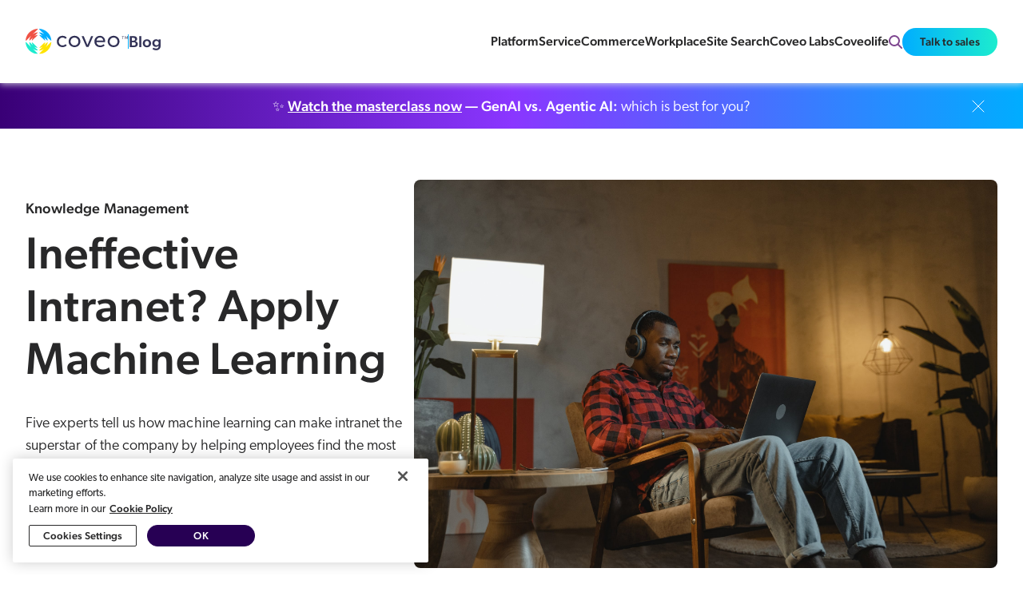

--- FILE ---
content_type: text/html; charset=utf-8
request_url: https://www.coveo.com/blog/machine-learning-intelligent-intranet/
body_size: 28242
content:
<!doctype html>
<html data-n-head-ssr lang="en" data-n-head="%7B%22lang%22:%7B%22ssr%22:%22en%22%7D%7D">
    <head >
        <title>Ineffective Intranet? Apply Machine Learning</title><meta data-n-head="ssr" charset="utf-8"><meta data-n-head="ssr" name="viewport" content="width=device-width, initial-scale=1"><meta data-n-head="ssr" property="og:image" data-hid="og:image" content="https://cdn.coveo.com/images/w_2560,h_1707,c_scale/v1707328321/blogprod/pexels-tima-miroshnichenko-5702419_87758be8c/pexels-tima-miroshnichenko-5702419_87758be8c.jpg"><meta data-n-head="ssr" property="article:published_time" data-hid="article:published_time" content="2021-03-04T22:40:49"><meta data-n-head="ssr" property="article:modified_time" data-hid="article:modified_time" content="2022-03-17T23:41:10+00:00"><meta data-n-head="ssr" name="coveo:title" data-hid="coveo:title" content="Ineffective Intranet? Apply Machine Learning"><meta data-n-head="ssr" name="coveo:description" data-hid="coveo:description" content="Five experts tell us how machine learning can make intranet the superstar of the company by helping employees find the most relevant up-to-date information that they need to do their jobs."><meta data-n-head="ssr" name="coveo:categories" data-hid="coveo:categories" content="Knowledge Management;Workplace"><meta data-n-head="ssr" name="coveo:featuredimage" data-hid="coveo:featuredimage" content="https://cdn.coveo.com/images/w_2560,h_1707,c_scale/v1707328321/blogprod/pexels-tima-miroshnichenko-5702419_87758be8c/pexels-tima-miroshnichenko-5702419_87758be8c.jpg"><meta data-n-head="ssr" name="coveo:publicationdate" data-hid="coveo:publicationdate" content="2021-03-04T22:40:49+00:00"><meta data-n-head="ssr" name="coveo:platformsolutions" data-hid="coveo:platformsolutions" content="Workplace;Workplace|Intranet Portals;"><meta data-n-head="ssr" name="coveo:solutiontagsname" data-hid="coveo:solutiontagsname" content="Workplace"><meta data-n-head="ssr" name="coveo:tagsname" data-hid="coveo:tagsname" content="Intranet Portals"><meta data-n-head="ssr" name="coveo:isblogpost" data-hid="coveo:isblogpost" content="1"><meta data-n-head="ssr" name="description" data-hid="description" content="Five experts tell us how machine learning can make intranet the superstar of the company by helping employees find the most relevant up-to-date information that they need to do their jobs."><meta data-n-head="ssr" property="og:locale" data-hid="og:locale" content="en_US"><meta data-n-head="ssr" property="og:type" data-hid="og:type" content="article"><meta data-n-head="ssr" property="og:title" data-hid="og:title" content="Ineffective Intranet? Apply Machine Learning"><meta data-n-head="ssr" property="og:description" data-hid="og:description" content="Five experts tell us how machine learning can make intranet the superstar of the company by helping employees find the most relevant up-to-date information that they need to do their jobs."><meta data-n-head="ssr" property="og:url" data-hid="og:url" content="https://www.coveo.com/blog/machine-learning-intelligent-intranet/"><meta data-n-head="ssr" property="og:site_name" data-hid="og:site_name" content="AI Search Blog"><meta data-n-head="ssr" name="twitter:card" data-hid="twitter:card" content="summary_large_image"><meta data-n-head="ssr" name="twitter:label1" data-hid="twitter:label1" content="Written by"><meta data-n-head="ssr" name="twitter:data1" data-hid="twitter:data1" content="Evelyn Kent"><meta data-n-head="ssr" name="twitter:label2" data-hid="twitter:label2" content="Est. reading time"><meta data-n-head="ssr" name="twitter:data2" data-hid="twitter:data2" content="7 minutes"><meta data-n-head="ssr" name="robots" data-hid="robots" content="index, follow"><base href="/blog/"><link data-n-head="ssr" rel="icon" type="image/x-icon" href="https://www.coveo.com/public/img/favicon.png"><link data-n-head="ssr" rel="canonical" data-hid="1" href="https://www.coveo.com/blog/machine-learning-intelligent-intranet/"><link data-n-head="ssr" rel="alternate" data-hid="1" hreflang="en" href="https://www.coveo.com/blog/machine-learning-intelligent-intranet/"><link data-n-head="ssr" rel="alternate" data-hid="1" hreflang="x-default" href="https://www.coveo.com/blog/machine-learning-intelligent-intranet/"><script data-n-head="ssr" type="application/ld+json">{"@context":"https://schema.org","@type":"BlogPosting","@id":"https://www.coveo.com/blog/machine-learning-intelligent-intranet/#BlogPosting","mainEntityOfPage":"https://www.coveo.com/blog/machine-learning-intelligent-intranet/","headline":"Machine Learning Overcomes Challenges of Ineffective Intranets - AI Search Blog","name":"Machine Learning Overcomes Challenges of Ineffective Intranets - AI Search Blog","url":"https://www.coveo.com/blog/machine-learning-intelligent-intranet/","image":{"@type":"ImageObject","@id":"https://cdn.coveo.com/images/w_2560,h_1707,c_scale/v1707328321/blogprod/pexels-tima-miroshnichenko-5702419_87758be8c/pexels-tima-miroshnichenko-5702419_87758be8c.jpg","url":"https://cdn.coveo.com/images/w_2560,h_1707,c_scale/v1707328321/blogprod/pexels-tima-miroshnichenko-5702419_87758be8c/pexels-tima-miroshnichenko-5702419_87758be8c.jpg"},"datePublished":"2021-03-04T22:40:49+00:00","dateModified":"2022-03-17T23:41:10+00:00","author":{"@type":"Person","name":"Evelyn Kent","url":"https://www.coveo.com/blog/author/ekent"},"isPartOf":{"@context":"https://schema.org/","@type":"Blog","url":"https://www.coveo.com/blog/","@id":"https://www.coveo.com/blog/","mainEntityOfPage":"https://www.coveo.com/blog/","name":"AI Search Blog - Tips & Techniques on Building Relevance Into Your Apps","description":"Go from simply solving customer problems to enhancing your entire CX. Xero used GenAI to deliver more personalized, intuitive journeys– with proven ROI.","publisher":{"@type":"Organization","@id":"https://www.coveo.com/en","url":"https://www.coveo.com/","name":"Coveo","logo":{"@type":"ImageObject","@id":"https://www.coveo.com/-/media/library/Images/Logos/Coveo/coveo.svg","url":"https://www.coveo.com/-/media/library/Images/Logos/Coveo/coveo.svg"}},"isPartOf":{"@type":"WebSite","name":"Coveo: AI-Search & Generative Experiences","url":"https://www.coveo.com/en","publisher":{"@type":"Organization","@id":"https://www.coveo.com/en","name":"Coveo"}}}}</script><link rel="preload" href="/blog/_nuxt/ce540f88b1163a9a35cf.js" as="script"><link rel="preload" href="/blog/_nuxt/c5959cc825d70296d6ee.js" as="script"><link rel="preload" href="/blog/_nuxt/a77652af1a2e90150d2b.js" as="script"><link rel="preload" href="/blog/_nuxt/7f563903eb3fca9b526b.js" as="script"><link rel="preload" href="/blog/_nuxt/c5696195905171d99666.js" as="script"><link rel="preload" href="/blog/_nuxt/340c01b770cde9462051.js" as="script"><link rel="preload" href="/blog/_nuxt/a7e9d6d8a3de3b4e1ff4.js" as="script"><link rel="preload" href="/blog/_nuxt/fe384ebc715f4fed2da2.js" as="script"><style data-vue-ssr-id="00566fe6:0 0ef4e692:0 4d1f2db8:0 4e6db13a:0 5ef8141b:0 6135e612:0 4cc8edff:0 40e188ca:0 5dc300d6:0 55a3d656:0 11e70e98:0 afc910b6:0 3250b77d:0 c994b6da:0 bb493602:0 16673a4e:0 401d3883:0 145b99e6:0 139a9ec2:0 1cd361de:0 6f8d4b6c:0 cffcdec8:0 692e53fc:0 f44b1d42:0 67ad5482:0 32aa9cc2:0 77b70507:0">
*{line-height:26px}h1{font-size:48px;font-weight:500;line-height:56px;letter-spacing:.011em}@media only screen and (min-width:1025px){h1{font-size:56px;font-weight:500;line-height:66px;letter-spacing:.011em}}h1 *{font-size:48px;font-weight:500;line-height:56px;letter-spacing:.011em}@media only screen and (min-width:1025px){h1 *{font-size:56px;font-weight:500;line-height:66px;letter-spacing:.011em}}h2{font-size:32px;font-weight:500;line-height:40px;letter-spacing:.011em}@media only screen and (min-width:1025px){h2{font-size:48px;font-weight:500;line-height:56px;letter-spacing:.011em}}h2 *{font-size:32px;font-weight:500;line-height:40px;letter-spacing:.011em}@media only screen and (min-width:1025px){h2 *{font-size:48px;font-weight:500;line-height:56px;letter-spacing:.011em}}h3{font-size:28px;font-weight:500;line-height:40px;letter-spacing:.011em}@media only screen and (min-width:1025px){h3{font-size:32px;font-weight:500;line-height:40px;letter-spacing:.011em}}h3 *{font-size:28px;font-weight:500;line-height:40px;letter-spacing:.011em}@media only screen and (min-width:1025px){h3 *{font-size:32px;font-weight:500;line-height:40px;letter-spacing:.011em}}h4{font-size:24px;font-weight:500;line-height:40px;letter-spacing:.011em}@media only screen and (min-width:1025px){h4{font-size:28px;font-weight:500;line-height:40px;letter-spacing:.011em}}h4 *{font-size:24px;font-weight:500;line-height:40px;letter-spacing:.011em}@media only screen and (min-width:1025px){h4 *{font-size:28px;font-weight:500;line-height:40px;letter-spacing:.011em}}h5{font-size:18px;font-weight:500;line-height:32px;letter-spacing:.011em}@media only screen and (min-width:1025px){h5{font-size:24px;font-weight:500;line-height:32px;letter-spacing:.011em}}h5 *{font-size:18px;font-weight:500;line-height:32px;letter-spacing:.011em}@media only screen and (min-width:1025px){h5 *{font-size:24px;font-weight:500;line-height:32px;letter-spacing:.011em}}body{font-size:16px;font-weight:300;font-family:canada-type-gibson,Arial,sans-serif}small{font-size:14px;font-font-weight:300}
*{padding:0;margin:0;color:#282829;box-sizing:border-box}ul{list-style-type:none}main{min-height:100vh;display:flex;flex-direction:column}main>.container{flex:1}a{text-decoration:none}.container{margin:0 auto;padding:0 16px;width:100%;max-width:1440px}@media only screen and (min-width:1025px){.container{padding:0 32px}}input{outline:0;border:none}.banner-container{margin:48px auto}@media only screen and (min-width:1025px){.banner-container{margin:124px auto}}.banner-container-small{margin:48px 0}@media only screen and (min-width:1025px){.banner-container-small{margin:64px auto}}.banner-container-small .banner-container{margin:0}.pretitle{margin-bottom:8px;padding-bottom:0}body,html{margin:0 auto;width:100%}body{overflow-x:hidden}body.no-scroll{overflow:hidden}.separator{height:1px;background-color:#c5cacf}.separator.light{background-color:#e5e8e8}.no-user-select{-webkit-user-select:none;-moz-user-select:none;-ms-user-select:none;user-select:none}
:root{--primitive-color-solid-utility-purewhite:#fff;--primitive-color-solid-utility-purewhite-rgb:255,255,255;--primitive-color-solid-utility-pomegranata:#f05245;--primitive-color-solid-utility-turbo:#ffe300;--primitive-color-solid-utility-tropicalrainforest:#00634f;--primitive-color-solid-utility-brightturquoise:#1cebcf;--primitive-color-solid-utility-brightturquoise-rgb:28,235,207;--primitive-color-solid-utility-cerulean:#00adff;--primitive-color-solid-utility-governorbay:#2e45ba;--primitive-color-solid-utility-grape:#451c5c;--primitive-color-solid-neopurple-0:#faf8ff;--primitive-color-solid-neopurple-1:#f4f0ff;--primitive-color-solid-neopurple-2:#e3daff;--primitive-color-solid-neopurple-3:#c7b2ff;--primitive-color-solid-neopurple-4:#ac86ff;--primitive-color-solid-neopurple-5:#8a36ff;--primitive-color-solid-neopurple-5-rgb:138,54,255;--primitive-color-solid-neopurple-6:#50a;--primitive-color-solid-neopurple-7:#390076;--primitive-color-solid-neopurple-8:#270054;--primitive-color-solid-neopurple-8-rgb:39,0,84;--primitive-color-solid-neopurple-9:#180037;--primitive-color-solid-neopurple-9-rgb:24,0,55;--primitive-color-solid-ebonyclay-0:#f9f9fb;--primitive-color-solid-ebonyclay-0-rgb:249,249,251;--primitive-color-solid-ebonyclay-1:#f1f1f9;--primitive-color-solid-ebonyclay-1-rgb:241,241,249;--primitive-color-solid-ebonyclay-2:#dbdbf2;--primitive-color-solid-ebonyclay-2-rgb:219,219,242;--primitive-color-solid-ebonyclay-3:#babadf;--primitive-color-solid-ebonyclay-4:#9797cb;--primitive-color-solid-ebonyclay-5:#6767a4;--primitive-color-solid-ebonyclay-6:#393968;--primitive-color-solid-ebonyclay-6-rgb:57,57,104;--primitive-color-solid-ebonyclay-7:#252547;--primitive-color-solid-ebonyclay-8:#181831;--primitive-color-solid-ebonyclay-9:#0d0d1f;--primitive-color-alpha-ebonyclay-50:rgba(57,57,104,0.04706);--primitive-color-alpha-ebonyclay-100:rgba(57,57,104,0.09804);--primitive-color-alpha-ebonyclay-150:rgba(57,57,104,0.14902);--primitive-color-alpha-ebonyclay-200:rgba(57,57,104,0.2);--primitive-color-alpha-ebonyclay-300:rgba(57,57,104,0.29804);--primitive-color-alpha-ebonyclay-400:rgba(57,57,104,0.4);--primitive-color-alpha-ebonyclay-500:rgba(57,57,104,0.49804);--primitive-color-alpha-ebonyclay-600:rgba(57,57,104,0.6);--primitive-color-alpha-ebonyclay-700:rgba(57,57,104,0.69804);--primitive-color-alpha-ebonyclay-800:rgba(57,57,104,0.8);--primitive-color-alpha-ebonyclay-900:rgba(57,57,104,0.89804);--primitive-color-solid-grape-0:#fbf8fd;--primitive-color-solid-grape-1:#f6f0fb;--primitive-color-solid-grape-2:#e7d6f5;--primitive-color-solid-grape-3:#d2b0ed;--primitive-color-solid-grape-4:#bc85e3;--primitive-color-solid-grape-5:#9946c7;--primitive-color-solid-grape-6:#592676;--primitive-color-solid-grape-7:#3c1851;--primitive-color-solid-grape-8:#290e38;--primitive-color-solid-grape-9:#190624;--primitive-color-solid-blue-0:#f8f9ff;--primitive-color-solid-blue-1:#eef2ff;--primitive-color-solid-blue-2:#d5defe;--primitive-color-solid-blue-3:#a6bcfe;--primitive-color-solid-blue-4:#6e99fd;--primitive-color-solid-blue-5:#1169da;--primitive-color-solid-blue-6:#063c82;--primitive-color-solid-blue-7:#03275a;--primitive-color-solid-blue-8:#01193f;--primitive-color-solid-blue-9:#010e29;--primitive-color-alpha-blue-50:rgba(17,105,218,0.04706);--primitive-color-alpha-blue-100:rgba(17,105,218,0.09804);--primitive-color-alpha-blue-150:rgba(17,105,218,0.14902);--primitive-color-alpha-blue-200:rgba(17,105,218,0.2);--primitive-color-alpha-blue-300:rgba(17,105,218,0.29804);--primitive-color-alpha-blue-400:rgba(17,105,218,0.4);--primitive-color-alpha-blue-500:rgba(17,105,218,0.49804);--primitive-color-alpha-blue-600:rgba(17,105,218,0.6);--primitive-color-alpha-blue-700:rgba(17,105,218,0.69804);--primitive-color-alpha-blue-800:rgba(17,105,218,0.8);--primitive-color-alpha-blue-900:rgba(17,105,218,0.89804);--primitive-color-solid-turquoise-0:#e5fff9;--primitive-color-solid-turquoise-1:#bffff0;--primitive-color-solid-turquoise-2:#1efadc;--primitive-color-solid-turquoise-3:#18d4bb;--primitive-color-solid-turquoise-4:#0faf99;--primitive-color-solid-turquoise-5:#077b6b;--primitive-color-solid-turquoise-6:#02473e;--primitive-color-solid-turquoise-7:#012f2a;--primitive-color-solid-turquoise-8:#011f1b;--primitive-color-solid-turquoise-9:#001210;--primitive-color-solid-green-0:#e9ffed;--primitive-color-solid-green-1:#cdfed5;--primitive-color-solid-green-2:#73fa84;--primitive-color-solid-green-3:#32d961;--primitive-color-solid-green-4:#15b43c;--primitive-color-solid-green-5:#0b7e2f;--primitive-color-solid-green-6:#044918;--primitive-color-solid-green-7:#02300f;--primitive-color-solid-green-8:#012008;--primitive-color-solid-green-9:#001304;--primitive-color-solid-orange-0:#fff8f5;--primitive-color-solid-orange-1:#ffefe8;--primitive-color-solid-orange-2:#fed7c2;--primitive-color-solid-orange-3:#fea980;--primitive-color-solid-orange-4:#f27a38;--primitive-color-solid-orange-5:#b84b11;--primitive-color-solid-orange-6:#6c2a00;--primitive-color-solid-orange-7:#491b02;--primitive-color-solid-orange-8:#301301;--primitive-color-solid-orange-9:#1c0a00;--primitive-color-solid-yellow-0:#fff9e5;--primitive-color-solid-yellow-1:#fff2c0;--primitive-color-solid-yellow-2:#fbe000;--primitive-color-solid-yellow-3:#e5b800;--primitive-color-solid-yellow-4:#c89300;--primitive-color-solid-yellow-5:#936400;--primitive-color-solid-yellow-6:#593700;--primitive-color-solid-yellow-7:#3c2301;--primitive-color-solid-yellow-8:#291700;--primitive-color-solid-yellow-9:#180d00;--primitive-color-solid-red-0:#fff8f8;--primitive-color-solid-red-1:#feefee;--primitive-color-solid-red-2:#fdd5d5;--primitive-color-solid-red-3:#fca7a5;--primitive-color-solid-red-4:#fb6f6c;--primitive-color-solid-red-5:#d2271b;--primitive-color-solid-red-6:#7e0f17;--primitive-color-solid-red-7:#58050f;--primitive-color-solid-red-8:#3e020a;--primitive-color-solid-red-9:#280104;--primitive-color-alpha-red-50:rgba(210,39,27,0.04706);--primitive-color-alpha-red-100:rgba(210,39,27,0.09804);--primitive-color-alpha-red-150:rgba(210,39,27,0.14902);--primitive-color-alpha-red-200:rgba(210,39,27,0.2);--primitive-color-alpha-red-300:rgba(210,39,27,0.29804);--primitive-color-alpha-red-400:rgba(210,39,27,0.4);--primitive-color-alpha-red-500:rgba(210,39,27,0.49804);--primitive-color-alpha-red-600:rgba(210,39,27,0.6);--primitive-color-alpha-red-700:rgba(210,39,27,0.69804);--primitive-color-alpha-red-800:rgba(210,39,27,0.8);--primitive-color-alpha-red-900:rgba(210,39,27,0.89804);--primitive-color-solid-gray-0:#f9f9fa;--primitive-color-solid-gray-1:#f1f2f4;--primitive-color-solid-gray-2:#dddfe3;--primitive-color-solid-gray-3:#b9bdc7;--primitive-color-solid-gray-4:#959cab;--primitive-color-solid-gray-5:#676d7a;--primitive-color-solid-gray-6:#3b3e46;--primitive-color-solid-gray-7:#26292f;--primitive-color-solid-gray-8:#191b1f;--primitive-color-solid-gray-9:#0e0f12;--primitive-color-solid-gray-13:#070709;--primitive-color-solid-gray-13-rgb:7,7,9;--primitive-color-alpha-white-50:rgba(249,249,250,0.04706);--primitive-color-alpha-white-100:rgba(249,249,250,0.09804);--primitive-color-alpha-white-150:rgba(249,249,250,0.14902);--primitive-color-alpha-white-200:rgba(249,249,250,0.2);--primitive-color-alpha-white-300:rgba(249,249,250,0.29804);--primitive-color-alpha-white-400:rgba(249,249,250,0.4);--primitive-color-alpha-white-500:rgba(249,249,250,0.49804);--primitive-color-alpha-white-600:rgba(249,249,250,0.6);--primitive-color-alpha-white-700:rgba(249,249,250,0.69804);--primitive-color-alpha-white-800:rgba(249,249,250,0.8);--primitive-color-alpha-white-900:rgba(249,249,250,0.89804);--primitive-color-alpha-black-50:rgba(14,15,18,0.04706);--primitive-color-alpha-black-100:rgba(14,15,18,0.09804);--primitive-color-alpha-black-150:rgba(14,15,18,0.14902);--primitive-color-alpha-black-200:rgba(14,15,18,0.2);--primitive-color-alpha-black-300:rgba(14,15,18,0.29804);--primitive-color-alpha-black-400:rgba(14,15,18,0.4);--primitive-color-alpha-black-500:rgba(14,15,18,0.49804);--primitive-color-alpha-black-600:rgba(14,15,18,0.6);--primitive-color-alpha-black-700:rgba(14,15,18,0.69804);--primitive-color-alpha-black-800:rgba(14,15,18,0.8);--primitive-color-alpha-black-900:rgba(14,15,18,0.89804);--primitive-text-size-13:13px;--primitive-text-size-14:14px;--primitive-text-size-16:16px;--primitive-text-size-18:18px;--primitive-text-size-20:20px;--primitive-text-size-24:24px;--primitive-text-size-28:28px;--primitive-text-size-32:32px;--primitive-text-size-40:40px;--primitive-text-size-48:48px;--primitive-text-size-56:56px;--primitive-text-size-64:64px;--primitive-text-weight-light:200;--primitive-text-weight-book:300;--primitive-text-weight-regular:400;--primitive-text-weight-medium:500;--primitive-text-font-sansSerif:"Gibson";--primitive-text-font-monospace:"Menlo";--primitive-text-lineheight-16:16px;--primitive-text-lineheight-18:18px;--primitive-text-lineheight-20:20px;--primitive-text-lineheight-24:24px;--primitive-text-lineheight-26:26px;--primitive-text-lineheight-28:28px;--primitive-text-lineheight-32:32px;--primitive-text-lineheight-36:36px;--primitive-text-lineheight-40:40px;--primitive-text-lineheight-46:46px;--primitive-text-lineheight-56:56px;--primitive-text-lineheight-66:66px;--primitive-text-lineheight-80:80px;--primitive-size-dimension-0:0px;--primitive-size-dimension-2:2px;--primitive-size-dimension-4:4px;--primitive-size-dimension-8:8px;--primitive-size-dimension-12:12px;--primitive-size-dimension-16:16px;--primitive-size-dimension-20:20px;--primitive-size-dimension-24:24px;--primitive-size-dimension-28:28px;--primitive-size-dimension-32:32px;--primitive-size-dimension-36:36px;--primitive-size-dimension-40:40px;--primitive-size-dimension-44:44px;--primitive-size-dimension-48:48px;--primitive-size-dimension-56:56px;--primitive-size-dimension-64:64px;--primitive-size-dimension-80:80px;--primitive-size-dimension-96:96px;--primitive-size-dimension-112:112px;--primitive-size-dimension-128:128px;--primitive-size-dimension-144:144px}
:root{--mkt-color-background-pure:var(--primitive-color-solid-utility-purewhite);--mkt-color-background-purewhite:var(--primitive-color-solid-utility-purewhite);--mkt-color-background-default:transparent;--mkt-color-background-default-hoverfocus:var(--primitive-color-solid-ebonyclay-1);--mkt-color-background-default-pressed:var(--primitive-color-solid-ebonyclay-2);--mkt-color-background-secondary:var(--primitive-color-solid-ebonyclay-1);--mkt-color-background-secondary-hoverfocus:var(--primitive-color-solid-ebonyclay-2);--mkt-color-background-secondary-pressed:var(--primitive-color-solid-ebonyclay-3);--mkt-color-background-tertiary:var(--primitive-color-solid-ebonyclay-2);--mkt-color-background-tertiary-hoverfocus:var(--primitive-color-solid-ebonyclay-3);--mkt-color-background-tertiary-pressed:var(--primitive-color-solid-ebonyclay-4);--mkt-color-background-contrast:var(--primitive-color-solid-neopurple-8);--mkt-color-background-contrastshade:var(--primitive-color-solid-neopurple-9);--mkt-color-background-disabled:var(--primitive-color-solid-gray-1);--mkt-color-background-link:var(--primitive-color-solid-blue-1);--mkt-color-background-link-hoverfocus:var(--primitive-color-solid-blue-2);--mkt-color-background-link-pressed:var(--primitive-color-solid-blue-3);--mkt-color-background-info:var(--primitive-color-solid-gray-0);--mkt-color-background-noveltymuted:var(--primitive-color-solid-turquoise-0);--mkt-color-background-noveltyemphasis:var(--primitive-color-solid-turquoise-5);--mkt-color-background-positivemuted:var(--primitive-color-solid-green-0);--mkt-color-background-positiveemphasis:var(--primitive-color-solid-green-5);--mkt-color-background-cautionmuted:var(--primitive-color-solid-yellow-0);--mkt-color-background-cautionemphasis:var(--primitive-color-solid-yellow-4);--mkt-color-background-warningmuted:var(--primitive-color-solid-orange-1);--mkt-color-background-warningemphasis:var(--primitive-color-solid-orange-5);--mkt-color-background-criticalmuted:var(--primitive-color-solid-red-0);--mkt-color-background-criticalemphasis:var(--primitive-color-solid-red-5);--mkt-color-border-default:var(--primitive-color-solid-gray-3);--mkt-color-border-default-hover:var(--primitive-color-solid-gray-5);--mkt-color-border-default-pressed:var(--primitive-color-solid-gray-8);--mkt-color-border-default-disabled:var(--primitive-color-solid-gray-2);--mkt-color-border-cta:var(--primitive-color-solid-neopurple-7);--mkt-color-border-cta-hover:var(--primitive-color-solid-neopurple-6);--mkt-color-border-cta-pressed:var(--primitive-color-solid-neopurple-5);--mkt-color-border-link:var(--primitive-color-solid-blue-5);--mkt-color-border-link-hover:var(--primitive-color-solid-blue-6);--mkt-color-border-link-pressed:var(--primitive-color-solid-blue-8);--mkt-color-border-novelty:var(--primitive-color-solid-turquoise-1);--mkt-color-border-noveltyemphasis:var(--primitive-color-solid-turquoise-3);--mkt-color-border-positive:var(--primitive-color-solid-green-1);--mkt-color-border-positiveemphasis:var(--primitive-color-solid-green-4);--mkt-color-border-caution:var(--primitive-color-solid-yellow-1);--mkt-color-border-cautionemphasis:var(--primitive-color-solid-yellow-3);--mkt-color-border-warning:var(--primitive-color-solid-orange-1);--mkt-color-border-warningemphasis:var(--primitive-color-solid-orange-4);--mkt-color-border-critical:var(--primitive-color-solid-red-2);--mkt-color-border-criticalemphasis:var(--primitive-color-solid-red-5);--mkt-color-text-default:var(--primitive-color-solid-gray-9);--mkt-color-shadow-low:var(--primitive-color-alpha-ebonyclay-100);--mkt-color-shadow-hover:var(--primitive-color-alpha-ebonyclay-200);--mkt-color-shadow-overlay:var(--primitive-color-alpha-ebonyclay-500);--mkt-color-text-default-hover:var(--primitive-color-solid-gray-7);--mkt-color-text-secondary:var(--primitive-color-solid-gray-5);--mkt-color-text-heading:var(--primitive-color-solid-neopurple-8);--mkt-color-text-contrast:var(--primitive-color-solid-utility-purewhite);--mkt-color-text-puredark:var(--primitive-color-solid-gray-9);--mkt-color-text-purewhite:var(--primitive-color-solid-utility-purewhite);--mkt-color-text-disabled:var(--primitive-color-solid-gray-4);--mkt-color-text-link:var(--primitive-color-solid-blue-5);--mkt-color-text-link-hover:var(--primitive-color-solid-blue-6);--mkt-color-text-link-pressed:var(--primitive-color-solid-blue-8);--mkt-color-text-link-clicked:var(--primitive-color-solid-blue-8);--mkt-color-text-novelty:var(--primitive-color-solid-turquoise-5);--mkt-color-text-noveltyonmuted:var(--primitive-color-solid-turquoise-6);--mkt-color-text-positive:var(--primitive-color-solid-green-5);--mkt-color-text-positiveonmuted:var(--primitive-color-solid-green-6);--mkt-color-text-caution:var(--primitive-color-solid-yellow-5);--mkt-color-text-cautiononmuted:var(--primitive-color-solid-yellow-6);--mkt-color-text-warning:var(--primitive-color-solid-orange-5);--mkt-color-text-warningonmuted:var(--primitive-color-solid-orange-6);--mkt-color-text-critical:var(--primitive-color-solid-red-5);--mkt-color-text-criticalonmuted:var(--primitive-color-solid-red-6);--mkt-color-text-linksecondary:var(--primitive-color-solid-gray-9);--mkt-color-text-linksecondary-hover:var(--primitive-color-solid-blue-5);--mkt-color-text-linksecondary-pressed:var(--primitive-color-solid-blue-5);--mkt-color-text-linksecondary-clicked:var(--primitive-color-solid-gray-9);--mkt-text-size-display:var(--primitive-text-size-64);--mkt-text-size-h1:var(--primitive-text-size-56);--mkt-text-size-h2:var(--primitive-text-size-48);--mkt-text-size-h3:var(--primitive-text-size-32);--mkt-text-size-h4:var(--primitive-text-size-28);--mkt-text-size-h5:var(--primitive-text-size-24);--mkt-text-size-bodydefault:var(--primitive-text-size-18);--mkt-text-size-bodymedium:var(--primitive-text-size-16);--mkt-text-size-bodysmall:var(--primitive-text-size-14);--mkt-text-size-bodyextrasmall:var(--primitive-text-size-13);--mkt-text-lineheight-display:var(--primitive-text-lineheight-80);--mkt-text-lineheight-h1:var(--primitive-text-lineheight-66);--mkt-text-lineheight-h2:var(--primitive-text-lineheight-56);--mkt-text-lineheight-h3:var(--primitive-text-lineheight-40);--mkt-text-lineheight-h4:var(--primitive-text-lineheight-36);--mkt-text-lineheight-h5:var(--primitive-text-lineheight-32);--mkt-text-lineheight-bodydefault:var(--primitive-text-lineheight-28);--mkt-text-lineheight-bodymedium:var(--primitive-text-lineheight-26);--mkt-text-lineheight-bodysmall:var(--primitive-text-lineheight-24);--mkt-text-lineheight-bodyextrasmall:var(--primitive-text-lineheight-16);--mkt-grid-margins:var(--primitive-size-dimension-80);--mkt-grid-gutters:var(--primitive-size-dimension-32);--mkt-spacing-4xs:var(--primitive-size-dimension-0);--mkt-borderradius-xs:var(--primitive-size-dimension-8);--mkt-borderradius-sm:var(--primitive-size-dimension-24);--mkt-borderradius-md:var(--primitive-size-dimension-56);--mkt-borderradius-lg:var(--primitive-size-dimension-80);--mkt-borderradius-xl:var(--primitive-size-dimension-112);--mkt-borderradius-2xl:200;--mkt-spacing-3xs:var(--primitive-size-dimension-4);--mkt-spacing-2xs:var(--primitive-size-dimension-8);--mkt-spacing-xs:var(--primitive-size-dimension-12);--mkt-spacing-sm:var(--primitive-size-dimension-16);--mkt-spacing-md:var(--primitive-size-dimension-24);--mkt-spacing-lg:var(--primitive-size-dimension-32);--mkt-spacing-xl:var(--primitive-size-dimension-48);--mkt-spacing-2xl:var(--primitive-size-dimension-56);--mkt-spacing-3xl:var(--primitive-size-dimension-64);--mkt-spacing-4xl:var(--primitive-size-dimension-80);--mkt-spacing-5xl:var(--primitive-size-dimension-112);--mkt-color-solid-utility-brightturquoise-filter:invert(77%) sepia(56%) saturate(603%) hue-rotate(111deg) brightness(92%) contrast(100%)}
:root{--gradient-onlight-primary:linear-gradient(90deg,var(--primitive-color-solid-utility-governorbay),var(--primitive-color-solid-blue-5) 30.03%,var(--primitive-color-solid-utility-cerulean) 60.98%,var(--primitive-color-solid-utility-brightturquoise) 90.07%);--gradient-onlight-primary-vertical:linear-gradient(var(--primitive-color-solid-utility-governorbay),var(--primitive-color-solid-blue-5) 30.03%,var(--primitive-color-solid-utility-cerulean) 60.98%,var(--primitive-color-solid-utility-brightturquoise) 90.07%);--gradient-onlight-primary-vertical-inverted:linear-gradient(var(--primitive-color-solid-utility-brightturquoise),var(--primitive-color-solid-utility-cerulean) 30.03%,var(--primitive-color-solid-blue-5) 60.98%,var(--primitive-color-solid-utility-governorbay) 90.07%);--gradient-ondark-primary:linear-gradient(90deg,var(--primitive-color-solid-blue-5),var(--primitive-color-solid-utility-cerulean) 30.03%,var(--primitive-color-solid-turquoise-2) 60.98%,var(--primitive-color-solid-turquoise-1) 90.07%);--gradient-ondark-secondary:linear-gradient(90deg,var(--primitive-color-solid-neopurple-7),var(--primitive-color-solid-neopurple-5) 50%,var(--primitive-color-solid-utility-cerulean));--gradient-onlight-secondary:linear-gradient(90deg,var(--primitive-color-solid-neopurple-7),var(--primitive-color-solid-neopurple-5) 50%,var(--primitive-color-solid-utility-cerulean));--gradient-onlight-outline:linear-gradient(90deg,var(--primitive-color-solid-neopurple-5) 5.73%,var(--primitive-color-solid-blue-5) 33.85%,var(--primitive-color-solid-utility-cerulean) 65.1%,var(--primitive-color-solid-turquoise-2));--gradient-ondark-outline:linear-gradient(90deg,var(--primitive-color-solid-neopurple-5) 1.04%,var(--primitive-color-solid-blue-5) 24.48%,var(--primitive-color-solid-utility-cerulean) 49.48%,var(--primitive-color-solid-turquoise-2) 73.96%,var(--primitive-color-solid-turquoise-1) 97.92%);--gradient-fade-pure:linear-gradient(0deg,var(--primitive-color-solid-gray-13) 14.61%,rgba(var(--primitive-color-solid-gray-13-rgb),0.00));--gradient-fade-default:linear-gradient(0deg,var(--primitive-color-solid-ebonyclay-0) 14.61%,rgba(var(--primitive-color-solid-ebonyclay-0-rgb),0.00));--gradient-fade-secondary:linear-gradient(0deg,var(--primitive-color-solid-ebonyclay-1) 14.61%,rgba(var(--primitive-color-solid-ebonyclay-1-rgb),0.14) 87.82%,rgba(241,241,249,0));--gradient-fade-tertiary:linear-gradient(0deg,var(--primitive-color-solid-ebonyclay-2) 14.61%,rgba(var(--primitive-color-solid-ebonyclay-2-rgb),0.00));--gradient-onlightsurface-opal-secondary:linear-gradient(90deg,var(--primitive-color-solid-neopurple-8),var(--primitive-color-solid-neopurple-7) 50%,$primary-6);--gradient-onlight-secondary-fade:linear-gradient(90deg,transparent 18%,var(--primitive-color-solid-neopurple-7) 30%,var(--primitive-color-solid-neopurple-5) 60%,var(--primitive-color-solid-utility-cerulean));--gradient-ondark-secondary-fade:linear-gradient(90deg,transparent 18%,var(--primitive-color-solid-neopurple-7) 30%,var(--primitive-color-solid-neopurple-5) 60%,var(--primitive-color-solid-utility-cerulean));--gradient-heading:linear-gradient(90deg,var(--primitive-color-solid-turquoise-3) 35.75%,var(--primitive-color-solid-utility-cerulean) 53.23%,var(--primitive-color-alpha-blue-900) 71.83%,var(--primitive-color-solid-utility-governorbay) 89.87%);--gradient-heading-onlight:linear-gradient(90deg,var(--primitive-color-solid-turquoise-3) 9.93%,var(--primitive-color-solid-utility-cerulean) 39.02%,var(--primitive-color-alpha-blue-900) 69.97%,var(--primitive-color-solid-utility-governorbay));--gradient-heading-ondark:linear-gradient(90deg,var(--primitive-color-solid-utility-cerulean),var(--primitive-color-solid-turquoise-2) 60.94%);--gradient-action:linear-gradient(90deg,var(--primitive-color-solid-utility-cerulean),var(--primitive-color-solid-turquoise-2) 60.94%);--gradient-primary:var(--gradient-onlight-primary);--gradient-secondary:var(--gradient-onlight-secondary);--gradient-secondary-fade:var(--gradient-onlight-secondary-fade);--shadow-lowlight:0px 6px 16px 0px var(--mkt-color-shadow-low);--shadow-hoverlight:0px 2px 16px 0px var(--mkt-color-shadow-hover);--shadow-overlaylight:0px 2px 48px 0px var(--mkt-color-shadow-overlay);--shadow-lowdark:0px 6px 16px 0px var(--mkt-color-shadow-low);--shadow-hoverdark:0px 2px 16px 0px var(--mkt-color-shadow-hover);--shadow-overlaydark:0px 2px 48px 0px var(--mkt-color-shadow-overlay);--mkt-filter-icon-default:brightness(0) invert(8%) sepia(65%) saturate(3493%) hue-rotate(261deg) brightness(104%) contrast(120%);--mkt-filter-icon-secondary:brightness(0) invert(4%) sepia(24%) saturate(449%) hue-rotate(187deg) brightness(96%) contrast(96%)}
body[data-v-15dd10dd],html[data-v-15dd10dd]{margin:0 auto;width:100%}body[data-v-15dd10dd]{overflow-x:hidden}body.no-scroll[data-v-15dd10dd]{overflow:hidden}
main[data-v-b848db72]{padding-top:64px;background-color:#fff}@media only screen and (min-width:1260px){main[data-v-b848db72]{padding-top:104px}}
header[data-v-f4a387dc]{box-shadow:0 2px 8px rgba(229,232,232,.75);position:fixed;top:0;z-index:999;padding:12px 0;width:100%;max-height:64px;color:#282829;background-color:#fff;display:flex;align-items:center;transition:max-height .3s ease-out}header.detached[data-v-f4a387dc]{box-shadow:0 2px 5px rgba(72,72,72,.13);max-height:64px}@media only screen and (min-width:1260px){header.detached[data-v-f4a387dc]{max-height:70px}}@media only screen and (min-width:1260px){header[data-v-f4a387dc]{height:104px;max-height:104px}}.header-content[data-v-f4a387dc]{grid-gap:16px;gap:16px}.header-content[data-v-f4a387dc],.header-logo[data-v-f4a387dc]{display:flex;align-items:center}.header-logo[data-v-f4a387dc]{grid-gap:16px;gap:16px}.header-logo-main-link[data-v-f4a387dc]{display:flex}.header-logo-blog-link[data-v-f4a387dc]{color:#333357;font-size:20px;font-weight:500}.header-logo-blog-link[data-v-f4a387dc]:hover{text-decoration:underline}.header-logo img[data-v-f4a387dc]{width:128px}.separator[data-v-f4a387dc]{width:1px;height:18px;background-color:#00adff}
.search-box-container[data-v-4709f822]{position:absolute;min-width:550px;width:100%;pointer-events:none}.search-box-container.no-overflow[data-v-4709f822]{overflow:hidden}.search-box-container.open .search-box-wrapper[data-v-4709f822]{transform:translateX(-6px)}.search-box-container .search-box-wrapper[data-v-4709f822]{transform:translateX(calc(100% + 1px));transition:transform .25s}.close-search[data-v-4709f822],.close-search-desktop[data-v-4709f822]{cursor:pointer}.close-search-desktop .icon[data-v-4709f822],.close-search .icon[data-v-4709f822]{font-size:32px;font-weight:200;display:block;transform:rotate(45deg);pointer-events:none}.close-search[data-v-4709f822]{position:relative;top:2px}.close-search-desktop[data-v-4709f822]{position:absolute;top:10px;right:-8px;margin:-2px -7px 0 0;padding:2px 7px 0 0;transform:translateX(12px)}.navigation-items[data-v-4709f822]{height:40px;justify-content:flex-end}.navigation-items[data-v-4709f822],.navigation-items-container[data-v-4709f822]{position:relative;display:flex;grid-gap:0 32px;gap:0 32px}.navigation-items-container[data-v-4709f822]{margin-left:auto}.navigation-items-container[data-v-4709f822],ul[data-v-4709f822]{display:flex;align-items:center;grid-gap:0 32px;gap:0 32px}@media only screen and (max-width:1259px){.hamburger-item[data-v-4709f822]{padding:8px 20px;width:32px;height:32px;background:url(/blog/_nuxt/img/hamburger.96d294f.svg) no-repeat 50%;cursor:pointer}}@media only screen and (min-width:1260px){.hamburger-item[data-v-4709f822]{padding:0;width:0;display:none}}.openBurger[data-v-4709f822]{background:url(/blog/_nuxt/img/mobile-nav-close.a4f4783.svg) no-repeat 50%}.search[data-v-4709f822]{border:none;background:none;display:flex;cursor:pointer;pointer-events:auto}.search.hidden[data-v-4709f822]{visibility:hidden}@media only screen and (max-width:1024px){.cta-container[data-v-4709f822]{display:none}}
@media only screen and (max-width:1259px){.menu-item>*[data-v-7793b129]{display:none}}@media only screen and (min-width:1260px){.menu-item>*[data-v-7793b129]{font-weight:500;text-decoration:none}.menu-item[data-v-7793b129]>:hover{color:#752e9c;transition:all .2s ease}}
[am-cta-button][data-v-73074a40]{position:relative;cursor:pointer;will-change:transform}[am-cta-button][data-v-73074a40],[am-cta-button][data-v-73074a40]:hover{text-decoration:none}[am-cta-button] .label[data-v-73074a40]{position:relative;font-size:16px;font-weight:500;line-height:24px}[am-cta-button] .label.hide[data-v-73074a40]{opacity:0}[am-cta-button] .loader[data-v-73074a40]{position:absolute;width:32px}[am-cta-button] .arrow-container[data-v-73074a40]{position:absolute;top:50%;left:-100%;width:100%;display:none;transform:translateY(-50%);aspect-ratio:1/1}[am-cta-button] .arrow[data-v-73074a40]{width:100%;height:100%;border:1px solid transparent;border-radius:8px;transform:translateX(-25%) rotate(45deg);transition:transform .233s cubic-bezier(.3,0,.83,1)}[am-cta-button].primary[data-v-73074a40]{overflow:hidden;padding:12px 23px;width:-webkit-fit-content;width:-moz-fit-content;width:fit-content;height:48px;border-radius:8px;border-color:#00adff;background-color:#00adff;display:flex;align-items:center;justify-content:center}[am-cta-button].primary .label[data-v-73074a40]{color:#fff;white-space:nowrap}[am-cta-button].primary .arrow[data-v-73074a40]{background-color:#029de7}[am-cta-button].primary .arrow-container[data-v-73074a40]{display:block}[am-cta-button].primary.invert[data-v-73074a40]{border-color:#00adff}[am-cta-button].primary.invert .arrow[data-v-73074a40]{background-color:rgba(2,157,231,.15)}[am-cta-button].primary.invert .label[data-v-73074a40]{color:#00adff}[am-cta-button].primary.large[data-v-73074a40]{padding:16px 23px;height:56px}[am-cta-button].primary:hover .arrow[data-v-73074a40]{transform:translateX(100%) rotate(45deg)}[am-cta-button].secondary[data-v-73074a40]{overflow:hidden;padding:12px 23px;width:-webkit-fit-content;width:-moz-fit-content;width:fit-content;height:48px;border-radius:8px;border-color:#5d237d;background-color:#5d237d;display:flex;align-items:center;justify-content:center}[am-cta-button].secondary .label[data-v-73074a40]{color:#fff;white-space:nowrap}[am-cta-button].secondary .arrow[data-v-73074a40]{background-color:#451c5c}[am-cta-button].secondary .arrow-container[data-v-73074a40]{display:block}[am-cta-button].secondary.invert[data-v-73074a40]{border-color:#5d237d}[am-cta-button].secondary.invert .arrow[data-v-73074a40]{background-color:rgba(93,35,125,.15)}[am-cta-button].secondary.invert .label[data-v-73074a40]{color:#5d237d}[am-cta-button].secondary.large[data-v-73074a40]{padding:16px 23px;height:56px}[am-cta-button].secondary:hover .arrow[data-v-73074a40]{transform:translateX(100%) rotate(45deg)}[am-cta-button].white[data-v-73074a40]{overflow:hidden;padding:12px 23px;width:-webkit-fit-content;width:-moz-fit-content;width:fit-content;height:48px;border-radius:8px;border-color:#fff;background-color:#fff;display:flex;align-items:center;justify-content:center}[am-cta-button].white .label[data-v-73074a40]{color:#181d3a;white-space:nowrap}[am-cta-button].white .arrow[data-v-73074a40]{background-color:#f6f7f9}[am-cta-button].white .arrow-container[data-v-73074a40]{display:block}[am-cta-button].white.invert[data-v-73074a40]{border-color:#fff}[am-cta-button].white.invert .arrow[data-v-73074a40]{background-color:rgba(246,247,249,.15)}[am-cta-button].white.invert .label[data-v-73074a40]{color:#fff}[am-cta-button].white.large[data-v-73074a40]{padding:16px 23px;height:56px}[am-cta-button].white:hover .arrow[data-v-73074a40]{transform:translateX(100%) rotate(45deg)}[am-cta-button].small[data-v-73074a40]{height:40px}[am-cta-button].large-font .label[data-v-73074a40],[am-cta-button].large .label[data-v-73074a40]{font-size:18px}[am-cta-button].invert[data-v-73074a40]{padding-right:22px;padding-left:22px;border:1px solid transparent;background-color:#fff}@media only screen and (max-width:770px){[am-cta-button].mobile\:full-width[data-v-73074a40]{width:100%}}@media only screen and (min-width:771px){[am-cta-button].tablet-min\:no-left-border-radius[data-v-73074a40]{border-top-left-radius:0;border-bottom-left-radius:0}}[am-cta-button].primary-gradient-small[data-v-73074a40]{position:relative;padding:9px 22px 10px;border-radius:50px;background:linear-gradient(268deg,#1cebcf,#1cebcf 51%,#00adff) 0/200%;background:linear-gradient(268deg,#1cebcf,#1cebcf 51%,#00adff) var(--gradientX,0)/200%;display:block;transition:all .3s ease}[am-cta-button].primary-gradient-small[data-v-73074a40]:hover{--gradientX:99%}[am-cta-button].primary-gradient-small:hover .label[data-v-73074a40]{transform:translateX(-10px)}[am-cta-button].primary-gradient-small[data-v-73074a40]:hover:after{opacity:1}[am-cta-button].primary-gradient-small[data-v-73074a40]:after{position:absolute;top:0;right:12px;width:11px;height:100%;background:#0e0f12;opacity:0;-webkit-mask-image:url('data:image/svg+xml;utf8, <svg xmlns="http://www.w3.org/2000/svg" width="14" height="14" viewBox="0 0 14 14" fill="none"><path d="M1 7L12.52 7" stroke="%230E0F12" stroke-width="1.6" stroke-linecap="round" stroke-linejoin="round"/><path d="M7.24023 1L13.0002 7L7.24023 13" stroke="%230E0F12" stroke-width="1.6" stroke-linecap="round" stroke-linejoin="round"/></svg>');mask-image:url('data:image/svg+xml;utf8, <svg xmlns="http://www.w3.org/2000/svg" width="14" height="14" viewBox="0 0 14 14" fill="none"><path d="M1 7L12.52 7" stroke="%230E0F12" stroke-width="1.6" stroke-linecap="round" stroke-linejoin="round"/><path d="M7.24023 1L13.0002 7L7.24023 13" stroke="%230E0F12" stroke-width="1.6" stroke-linecap="round" stroke-linejoin="round"/></svg>');-webkit-mask-position:center;mask-position:center;-webkit-mask-repeat:no-repeat;mask-repeat:no-repeat;-webkit-mask-size:11px;mask-size:11px;transition:opacity .3s ease;content:""}[am-cta-button].primary-gradient-small .label[data-v-73074a40]{font-size:14px;font-weight:500;line-height:normal;transition:all .3s ease}
[disabled=disabled][data-v-f0ea43e6]{pointer-events:none}
.mobile-navigation[data-v-4b80042c]{position:fixed;top:61px;right:0;left:0;bottom:0;z-index:999;background-color:#fff;transition:transform .3s ease-out;transform:translateX(-100%)}.mobile-navigation[data-v-4b80042c]:not(.active){pointer-events:none}.search-box-container[data-v-4b80042c]{padding:16px;display:none}.search-box-container.visible[data-v-4b80042c]{display:block}.active[data-v-4b80042c]{transform:translateX(0)}ul[data-v-4b80042c]{border-top:1px solid #e5e8e8}li[data-v-4b80042c]{border-bottom:1px solid #e5e8e8}.navigation-item[data-v-4b80042c]{padding:20px 16px;font-weight:500;text-decoration:none;display:block}
[am-push-banner][data-v-3b422e42]{min-height:52px;background:var(--gradient-onlight-secondary);display:flex;transition:margin .7s ease}.container[data-v-3b422e42]{display:flex}.push-banner[data-v-3b422e42]{position:relative;margin:var(--mkt-spacing-xs);width:100%;display:flex;justify-content:center;align-items:center}.push-banner[data-v-3b422e42]  *{color:var(--mkt-color-text-contrast);font-size:var(--mkt-text-size-bodydefault);line-height:var(--mkt-text-lineheight-bodydefault)}.push-banner-content[data-v-3b422e42]{margin-top:3px}.push-banner-close[data-v-3b422e42]{position:absolute;right:0;width:24px;height:24px;cursor:pointer}.push-banner svg[data-v-3b422e42]{stroke:var(--mkt-color-text-contrast)}
@media only screen and (min-width:1025px){.post-container[data-v-72ae93bf]{display:flex;grid-gap:32px;gap:32px}}.post-meta-sidebar[data-v-72ae93bf]{align-self:flex-start;display:flex;flex-direction:column;grid-gap:32px;gap:32px}@media only screen and (min-width:1025px){.post-meta-sidebar[data-v-72ae93bf]{position:-webkit-sticky;position:sticky;top:102px;width:25%;grid-gap:56px;gap:56px}}@media only screen and (max-width:1024px){.post-meta-sidebar[data-v-72ae93bf]{margin-bottom:32px}}.series[data-v-72ae93bf]{box-shadow:0 6px 16px rgba(229,232,232,.75);border-radius:8px;background-color:#fff}.series.open .separator[data-v-72ae93bf]{display:block}.series.open .chevron[data-v-72ae93bf]{transform:rotate(-180deg)}.series.open .posts-container[data-v-72ae93bf]{padding:8px 0;height:220px}.series .title[data-v-72ae93bf]{font-size:18px;line-height:28px;letter-spacing:.003em;font-weight:500;flex:1}.series .title-container[data-v-72ae93bf]{padding:16px 24px;display:flex;align-items:center}@media only screen and (max-width:1024px){.series .title-container[data-v-72ae93bf]{cursor:pointer}}.series .chevron[data-v-72ae93bf]{transition:transform .2s}@media only screen and (min-width:1025px){.series .chevron[data-v-72ae93bf]{display:none}}.series .ps[data-v-72ae93bf]{height:204px}.series .posts-container[data-v-72ae93bf]{overflow:hidden;height:0;transition:all .2s}.series .separator[data-v-72ae93bf]{display:none}.series .post[data-v-72ae93bf]{position:relative;margin-right:24px;padding:8px 24px;display:flex;align-items:center;grid-gap:12px;gap:12px}.series .post[data-v-72ae93bf]:hover{cursor:pointer}.series .post.active[data-v-72ae93bf],.series .post[data-v-72ae93bf]:hover{background-color:#e5e8e8}.series .post.active[data-v-72ae93bf]:before{position:absolute;top:50%;left:10px;width:0;height:0;border-top:5px solid transparent;border-bottom:5px solid transparent;border-left:7px solid #282829;transform:translateY(-50%);content:""}.series .post-title[data-v-72ae93bf]{overflow:hidden;line-height:26px;display:-webkit-box;-webkit-line-clamp:2;-webkit-box-orient:vertical}.series .featured-image[data-v-72ae93bf]{max-width:95px;min-height:53px;display:flex;justify-content:center;align-items:center}.series .featured-image img[data-v-72ae93bf]{width:100%;border-radius:8px}.table-of-content-container .ps[data-v-72ae93bf]{max-height:500px}.table-of-contents[data-v-72ae93bf]{padding-right:32px}.table-of-contents .title[data-v-72ae93bf]{font-size:24px;font-weight:500;line-height:40px;letter-spacing:.011em}@media only screen and (min-width:1025px){.table-of-contents .title[data-v-72ae93bf]{font-size:28px;font-weight:500;line-height:40px;letter-spacing:.011em}}.table-of-contents ol[data-v-72ae93bf]{margin-top:12px;list-style-position:inside}.table-of-contents li[data-v-72ae93bf]{padding:8px 0;color:#626971;line-height:20px;cursor:pointer}.table-of-contents li>div[data-v-72ae93bf]{color:#626971}.table-of-contents li>div.active[data-v-72ae93bf],.table-of-contents li>div[data-v-72ae93bf]:hover{color:#282829;font-weight:500}.table-of-contents li>ul[data-v-72ae93bf]{margin-left:32px;padding-top:8px;list-style-type:disc}.topics .title[data-v-72ae93bf]{font-weight:500;line-height:24px;letter-spacing:.011em}.topics-container[data-v-72ae93bf]{margin-top:16px;display:flex;flex-wrap:wrap;grid-gap:12px;gap:12px}@media only screen and (min-width:1025px){.post-content[data-v-72ae93bf]{max-width:55%}}@media only screen and (min-width:1025px){.post-content.full[data-v-72ae93bf]{max-width:75%}}.newsletter-subscribe-container[data-v-72ae93bf]{position:relative}@media only screen and (min-width:1025px){.newsletter-subscribe-container[data-v-72ae93bf]{width:25%}}@media only screen and (min-width:1025px){.newsletter-subscribe[data-v-72ae93bf]{position:-webkit-sticky;position:sticky;top:100px;width:100%}}[am-post][data-v-72ae93bf] *{font-size:18px;line-height:28px;letter-spacing:.003em}[am-post][data-v-72ae93bf] .aligncenter{margin:0 auto;text-align:center}[am-post][data-v-72ae93bf] .aligncenter>*{margin:0 auto}[am-post][data-v-72ae93bf] .alignleft,[am-post][data-v-72ae93bf] .alignright{margin:.3em 1em 1em 0}[am-post][data-v-72ae93bf] .alignleft{text-align:left;float:left}[am-post][data-v-72ae93bf] .alignright{text-align:right;float:right}[am-post][data-v-72ae93bf] .size-full{width:100%}[am-post][data-v-72ae93bf] b{font-weight:500}[am-post][data-v-72ae93bf] .wp-block-media-text{display:flex;flex-wrap:wrap}@media only screen and (min-width:680px){[am-post][data-v-72ae93bf] .wp-block-media-text.has-media-on-the-right .wp-block-media-text__content{padding-right:40px;padding-left:0;width:65%}}@media only screen and (max-width:679px){[am-post][data-v-72ae93bf] .wp-block-media-text.has-media-on-the-right .wp-block-media-text__content{order:2}}@media only screen and (min-width:680px){[am-post][data-v-72ae93bf] .wp-block-media-text figure{width:35%;background:none!important}[am-post][data-v-72ae93bf] .wp-block-media-text .wp-block-media-text__content{padding-left:40px;width:65%}}[am-post][data-v-72ae93bf] figure{margin:32px 0}[am-post][data-v-72ae93bf] figure img{margin:0 auto;box-shadow:0 6px 16px rgba(229,232,232,.75)}[am-post][data-v-72ae93bf] figure figcaption{margin:12px 0 24px;color:#626971;font-size:14px;text-align:center}[am-post][data-v-72ae93bf] figure figcaption *{color:#1372ec;text-decoration:none;font-size:14px}[am-post][data-v-72ae93bf] figure figcaption :hover{text-decoration:underline}[am-post][data-v-72ae93bf] a:not([am-cta-button]),[am-post][data-v-72ae93bf] a:not([am-cta-button])>*{color:#1372ec;text-decoration:none}[am-post][data-v-72ae93bf] a:not([am-cta-button]):hover{text-decoration:underline}[am-post][data-v-72ae93bf] p{margin:32px 0}[am-post][data-v-72ae93bf] p *{font-size:18px;line-height:28px;letter-spacing:.003em}[am-post][data-v-72ae93bf]>:first-child{margin-top:0}[am-post][data-v-72ae93bf] ol,[am-post][data-v-72ae93bf] ul{padding:0;display:flex;flex-direction:column}[am-post][data-v-72ae93bf] ul{list-style-type:none;grid-gap:24px;gap:24px}[am-post][data-v-72ae93bf] ul li{position:relative;margin-left:24px}[am-post][data-v-72ae93bf] ul li:before{position:absolute;top:4px;left:-24px;width:9px;height:18px;background-image:url(/blog/_nuxt/img/list-arrow.1482c1e.svg);content:""}[am-post][data-v-72ae93bf] ul ol,[am-post][data-v-72ae93bf] ul ul{margin-top:24px}[am-post][data-v-72ae93bf] ol{list-style-position:inside;grid-gap:12px;gap:12px}[am-post][data-v-72ae93bf] ol li::marker{font-weight:500}[am-post][data-v-72ae93bf] ol ol,[am-post][data-v-72ae93bf] ol ul{margin-top:12px}[am-post][data-v-72ae93bf] img{max-width:100%;height:auto;border-radius:8px;display:block}[am-post][data-v-72ae93bf] h1{margin:48px 0 24px;font-size:48px;font-weight:500;line-height:56px;letter-spacing:.011em}@media only screen and (min-width:1025px){[am-post][data-v-72ae93bf] h1{font-size:56px;font-weight:500;line-height:66px;letter-spacing:.011em}}[am-post][data-v-72ae93bf] h1 *{font-size:48px;font-weight:500;line-height:56px;letter-spacing:.011em}@media only screen and (min-width:1025px){[am-post][data-v-72ae93bf] h1 *{font-size:56px;font-weight:500;line-height:66px;letter-spacing:.011em}}[am-post][data-v-72ae93bf] h2{margin:48px 0 24px;font-size:32px;font-weight:500;line-height:40px;letter-spacing:.011em}@media only screen and (min-width:1025px){[am-post][data-v-72ae93bf] h2{font-size:48px;font-weight:500;line-height:56px;letter-spacing:.011em}}[am-post][data-v-72ae93bf] h2 *{font-size:32px;font-weight:500;line-height:40px;letter-spacing:.011em}@media only screen and (min-width:1025px){[am-post][data-v-72ae93bf] h2 *{font-size:48px;font-weight:500;line-height:56px;letter-spacing:.011em}}[am-post][data-v-72ae93bf] h3{font-size:28px;font-weight:500;line-height:40px;letter-spacing:.011em}@media only screen and (min-width:1025px){[am-post][data-v-72ae93bf] h3{font-size:32px;font-weight:500;line-height:40px;letter-spacing:.011em}}[am-post][data-v-72ae93bf] h3 *{font-size:28px;font-weight:500;line-height:40px;letter-spacing:.011em}@media only screen and (min-width:1025px){[am-post][data-v-72ae93bf] h3 *{font-size:32px;font-weight:500;line-height:40px;letter-spacing:.011em}}[am-post][data-v-72ae93bf] h4{font-size:24px;font-weight:500;line-height:40px;letter-spacing:.011em}@media only screen and (min-width:1025px){[am-post][data-v-72ae93bf] h4{font-size:28px;font-weight:500;line-height:40px;letter-spacing:.011em}}[am-post][data-v-72ae93bf] h4 *{font-size:24px;font-weight:500;line-height:40px;letter-spacing:.011em}@media only screen and (min-width:1025px){[am-post][data-v-72ae93bf] h4 *{font-size:28px;font-weight:500;line-height:40px;letter-spacing:.011em}}[am-post][data-v-72ae93bf] h5{font-size:18px;font-weight:500;line-height:32px;letter-spacing:.011em}@media only screen and (min-width:1025px){[am-post][data-v-72ae93bf] h5{font-size:24px;font-weight:500;line-height:32px;letter-spacing:.011em}}[am-post][data-v-72ae93bf] h5 *{font-size:18px;font-weight:500;line-height:32px;letter-spacing:.011em}@media only screen and (min-width:1025px){[am-post][data-v-72ae93bf] h5 *{font-size:24px;font-weight:500;line-height:32px;letter-spacing:.011em}}[am-post][data-v-72ae93bf] strong,[am-post][data-v-72ae93bf] strong>*{font-weight:500}[am-post][data-v-72ae93bf] blockquote{position:relative;margin-left:50px}[am-post][data-v-72ae93bf] blockquote:before{position:absolute;left:-52px;width:38px;height:24px;background-image:url(/blog/_nuxt/img/quotes.61ecfcd.svg);content:""}[am-post][data-v-72ae93bf] blockquote.wp-block-quote p{color:#000}[am-post][data-v-72ae93bf] blockquote.wp-block-quote p,[am-post][data-v-72ae93bf] blockquote.wp-block-quote p *{font-size:24px;font-weight:500;line-height:24px}[am-post][data-v-72ae93bf] blockquote.wp-block-quote cite{float:right}[am-post][data-v-72ae93bf] .wp-block-table.is-style-stripes tr:nth-child(odd){background-color:#f0f0f0}[am-post][data-v-72ae93bf] table{width:100%;border-collapse:collapse}[am-post][data-v-72ae93bf] table th td,[am-post][data-v-72ae93bf] table tr td{padding:8px 16px}[am-post][data-v-72ae93bf] .wp-caption-text{margin:1em 0;font-size:12px}[am-post][data-v-72ae93bf] .wp-block-image figure{margin:32px 0}[am-post][data-v-72ae93bf] .wp-block-embed.is-type-video .wp-block-embed__wrapper{position:relative;padding-bottom:56.25%;height:0}[am-post][data-v-72ae93bf] .wp-block-embed.is-type-video .wp-block-embed__wrapper iframe{position:absolute;top:0;width:100%;height:100%;border-radius:8px}[am-post][data-v-72ae93bf] [am-coveo-call-out] .content{position:relative;margin-left:50px;font-size:24px;font-weight:500}[am-post][data-v-72ae93bf] [am-coveo-call-out] .content:before{position:absolute;top:3px;left:-36px;width:16px;height:16px;border-radius:2px;background-color:#5d237d;transform:rotate(45deg);content:""}[am-post][data-v-72ae93bf] .wp-block-video video{width:100%}[am-post][data-v-72ae93bf] .enlighter *{font-size:14px}
[am-post-hero][data-v-8512571c]{display:flex;flex-direction:column-reverse;grid-gap:24px;gap:24px}@media only screen and (min-width:1025px){[am-post-hero][data-v-8512571c]{flex-direction:row-reverse;align-items:center;grid-gap:32px;gap:32px}}[am-post-hero][am-post-hero~=invert][data-v-8512571c]{flex-direction:column}@media only screen and (min-width:1025px){[am-post-hero][am-post-hero~=invert][data-v-8512571c]{flex-direction:row}}[am-post-hero][am-post-hero~=interactive] .featured-image:hover~.content .title[data-v-8512571c],[am-post-hero][am-post-hero~=interactive] .title[data-v-8512571c]:hover{color:#752e9c}@media only screen and (min-width:1025px){.featured-image[data-v-8512571c]{width:60%}}.featured-image img[data-v-8512571c]{width:100%;border-radius:8px}.content[data-v-8512571c]{flex:1;display:flex;flex-direction:column;justify-content:center}.pretitle[data-v-8512571c]{margin-bottom:8px;font-weight:500;text-transform:capitalize}@media only screen and (min-width:1025px){.pretitle[data-v-8512571c]{font-size:18px;line-height:28px;letter-spacing:.003em}}.excerpt[data-v-8512571c]{overflow:hidden;margin-top:16px;line-height:28px;letter-spacing:.003em;display:-webkit-box;-webkit-line-clamp:3;-webkit-box-orient:vertical}@media only screen and (min-width:1025px){.excerpt[data-v-8512571c]{margin-top:36px}}@media only screen and (min-width:1025px){.excerpt[data-v-8512571c],.excerpt[data-v-8512571c]  *{font-size:18px;line-height:28px;letter-spacing:.003em}}.author-container[data-v-8512571c]{margin-top:16px;width:-webkit-fit-content;width:-moz-fit-content;width:fit-content;text-decoration:none;display:flex;align-items:center;grid-gap:12px;gap:12px}.author-container:hover .name[data-v-8512571c]{color:#752e9c}@media only screen and (min-width:1025px){.author-container[data-v-8512571c]{margin-top:36px}}.author-container img[data-v-8512571c]{width:40px;height:40px;border-radius:50%}.author-container .name[data-v-8512571c]{font-size:18px;line-height:28px;letter-spacing:.003em;color:#5d237d;font-weight:500}.author-container .time[data-v-8512571c]{display:flex;grid-gap:12px;gap:12px}.author-container .time *[data-v-8512571c]{color:#626971;font-size:14px;line-height:18px}.author-container a[data-v-8512571c]{display:flex;align-items:center}.author-socials[data-v-8512571c]{margin-top:16px}.author-avatar[data-v-8512571c]{position:relative;z-index:1;z-index:var(--author-avatar-z-index,1);display:flex}.author-avatar[data-v-8512571c]:nth-child(n+2){margin-left:-16px}.author-avatar-placeholder[data-v-8512571c]{padding:8px;width:40px;height:40px;color:#fff;font-weight:500;border-radius:50%;background-color:#5d237d;display:flex;justify-content:center;align-items:center}.author-names[data-v-8512571c]{display:flex;flex-wrap:wrap;align-items:flex-end}.author-and-separator[data-v-8512571c],.author-comma-and-separator[data-v-8512571c],.author-comma-separator[data-v-8512571c]{color:#626971;font-size:14px;line-height:18px}.author-comma-and-separator[data-v-8512571c],.author-comma-separator[data-v-8512571c]{margin:0 4px 2px 0}.author-and-separator[data-v-8512571c]{margin:0 4px 2px}.authors[data-v-8512571c]{display:flex}
[am-social-media-banner][data-v-5c50d4aa]{display:flex;align-items:center;grid-gap:24px;gap:24px}[am-social-media-banner].spacing-lg[data-v-5c50d4aa]{grid-gap:40px;gap:40px}a[data-v-5c50d4aa]{width:16px;height:16px;display:flex;justify-content:center;align-items:center}a:hover img[data-v-5c50d4aa]{filter:invert(21%) sepia(36%) saturate(3804%) hue-rotate(261deg) brightness(93%) contrast(93%)}img[data-v-5c50d4aa]{width:32px}
.ps{overflow:hidden!important;overflow-anchor:none;-ms-overflow-style:none;touch-action:auto;-ms-touch-action:auto}.ps__rail-x{height:15px;bottom:0}.ps__rail-x,.ps__rail-y{display:none;opacity:0;transition:background-color .2s linear,opacity .2s linear;-webkit-transition:background-color .2s linear,opacity .2s linear;position:absolute}.ps__rail-y{width:15px;right:0}.ps--active-x>.ps__rail-x,.ps--active-y>.ps__rail-y{display:block;background-color:transparent}.ps--focus>.ps__rail-x,.ps--focus>.ps__rail-y,.ps--scrolling-x>.ps__rail-x,.ps--scrolling-y>.ps__rail-y,.ps:hover>.ps__rail-x,.ps:hover>.ps__rail-y{opacity:.6}.ps .ps__rail-x.ps--clicking,.ps .ps__rail-x:focus,.ps .ps__rail-x:hover,.ps .ps__rail-y.ps--clicking,.ps .ps__rail-y:focus,.ps .ps__rail-y:hover{background-color:#eee;opacity:.9}.ps__thumb-x{transition:background-color .2s linear,height .2s ease-in-out;-webkit-transition:background-color .2s linear,height .2s ease-in-out;height:6px;bottom:2px}.ps__thumb-x,.ps__thumb-y{background-color:#aaa;border-radius:6px;position:absolute}.ps__thumb-y{transition:background-color .2s linear,width .2s ease-in-out;-webkit-transition:background-color .2s linear,width .2s ease-in-out;width:6px;right:2px}.ps__rail-x.ps--clicking .ps__thumb-x,.ps__rail-x:focus>.ps__thumb-x,.ps__rail-x:hover>.ps__thumb-x{background-color:#999;height:11px}.ps__rail-y.ps--clicking .ps__thumb-y,.ps__rail-y:focus>.ps__thumb-y,.ps__rail-y:hover>.ps__thumb-y{background-color:#999;width:11px}@supports (-ms-overflow-style:none){.ps{overflow:auto!important}}@media (-ms-high-contrast:none),screen and (-ms-high-contrast:active){.ps{overflow:auto!important}}.ps{position:relative}
[data-v-01f4ea26] .ps__thumb-y{right:10px;width:4px;background-color:#8e959d;transition:all .2s ease-in-out,background-color .2s linear}[data-v-01f4ea26] .ps__rail-y{width:24px;opacity:.6}[data-v-01f4ea26] .ps__rail-y:hover .ps__thumb-y{right:8px;width:8px}
[am-post-cta-card][data-v-4996f8a4]{margin:64px 0;padding:40px 32px;display:flex;flex-direction:column;align-items:center;grid-gap:32px;gap:32px}@media only screen and (min-width:680px){[am-post-cta-card][data-v-4996f8a4]{padding:40px 32px;flex-direction:row}}[am-post-cta-card] .content[data-v-4996f8a4]{flex:1}@media only screen and (max-width:679px){[am-post-cta-card] .content[data-v-4996f8a4]{margin-right:32px}}[am-post-cta-card] .content-text[data-v-4996f8a4],[am-post-cta-card] .content-text[data-v-4996f8a4]  *{font-size:28px;font-weight:500;line-height:40px}[am-post-cta-card] .content-pretitle[data-v-4996f8a4]{font-size:14px;font-weight:400;line-height:18px;text-transform:capitalize}[am-post-cta-card].grape[data-v-4996f8a4]{border-radius:8px 96px 8px 8px;background-color:#451c5c}[am-post-cta-card].grape .content-pretitle[data-v-4996f8a4],[am-post-cta-card].grape .content-pretitle[data-v-4996f8a4]  *,[am-post-cta-card].grape .content-text[data-v-4996f8a4],[am-post-cta-card].grape .content-text[data-v-4996f8a4]  *{color:#fff}@media only screen and (min-width:680px){[am-post-cta-card].grape .cta-container[data-v-4996f8a4]{margin-right:36px}}[am-post-cta-card].gray[data-v-4996f8a4]{border-radius:96px 8px 8px 8px;background-color:#f6f7f9}[am-post-cta-card].gray .content[data-v-4996f8a4]{margin-left:36px}[am-post-cta-card].gray .content-pretitle[data-v-4996f8a4],[am-post-cta-card].gray .content-pretitle[data-v-4996f8a4]  *,[am-post-cta-card].gray .content-text[data-v-4996f8a4],[am-post-cta-card].gray .content-text[data-v-4996f8a4]  *{color:#282829}[am-post-cta-card].gray .content-pretitle[data-v-4996f8a4]{font-weight:400}@media only screen and (max-width:679px){[am-post-cta-card] .cta-container[data-v-4996f8a4],[am-post-cta-card] .cta-container [am-cta-button][data-v-4996f8a4]{width:100%}}
[am-newsletter-subscription-banner][data-v-3b670d00]{padding:56px 32px 42px;border-radius:96px 8px 8px 8px;background-color:#451c5c}@media only screen and (min-width:1025px){[am-newsletter-subscription-banner][data-v-3b670d00]:not(.small){padding:24px 40px 40px 86px;display:flex;justify-content:space-between;align-items:center}}[am-newsletter-subscription-banner] .text[data-v-3b670d00]{margin-top:16px;color:#fff;font-size:28px;font-weight:500;line-height:40px;display:flex;align-items:center}@media only screen and (min-width:1025px){[am-newsletter-subscription-banner] .text[data-v-3b670d00]{margin-right:32px;max-width:430px}}@media only screen and (max-width:1024px){[am-newsletter-subscription-banner] .text[data-v-3b670d00]{margin-bottom:24px}}[am-newsletter-subscription-banner].small .text[data-v-3b670d00]{margin-bottom:24px}@media only screen and (min-width:1025px){[am-newsletter-subscription-banner].small .text[data-v-3b670d00]{margin-right:0}}@media only screen and (max-width:1601px){[am-newsletter-subscription-banner].small .text[data-v-3b670d00]{font-size:20px;line-height:32px}}@media only screen and (min-width:771px){.input-button-container[data-v-3b670d00]:not(.small .input-button-container){display:flex;max-height:56px}}@media only screen and (min-width:1025px){.input-button-container[data-v-3b670d00]:not(.small .input-button-container){margin:16px 0;width:100%;max-width:450px}}.input-button-container[error] .input-error[data-v-3b670d00]{opacity:1}.small .input-button-container[error] .input-error[data-v-3b670d00]{position:relative}@media only screen and (max-width:770px){.input-button-container[error] .input-error[data-v-3b670d00]{position:relative}}.input-button-container[error] input[type=text][data-v-3b670d00]{border-color:#cd2113}.input-container[data-v-3b670d00]{position:relative;width:100%}.input-wrapper[data-v-3b670d00]{overflow:hidden;width:100%;height:56px;border:1px solid #e5e8e8;border-right:none;border-radius:8px}@media only screen and (min-width:771px){.input-wrapper[data-v-3b670d00]:not(.small .input-wrapper){height:48px;border-radius:8px 0 0 8px}}input[type=text][data-v-3b670d00]{padding:18px 24px 14px;width:100%;height:54px;border-bottom:2px solid transparent;background-color:#fff;transition:border .05s}@media only screen and (max-width:770px){input[type=text][data-v-3b670d00]{text-align:center}}@media only screen and (min-width:771px){input[type=text][data-v-3b670d00]:not(.small input[type=text]){height:46px}}@media only screen and (min-width:771px)and (max-width:1024px){input[type=text][data-v-3b670d00]:not(.small input[type=text]){flex:1}}input[type=text][disabled][data-v-3b670d00]{color:#8e959d;background-color:#fff;pointer-events:none;-webkit-user-select:none;-moz-user-select:none;-ms-user-select:none;user-select:none}.input-error[data-v-3b670d00]{font-size:10px;font-weight:500;line-height:16px;letter-spacing:.003em;position:absolute;top:calc(100% + 8px);padding:0 4px;color:#600a03;border:1px solid #ee8279;border-radius:4px;background-color:#ffd7d3;opacity:0;transition:opacity .05s}.thank-you-container[data-v-3b670d00]{padding:12px 28px;border-radius:8px;background-color:#fff;display:flex;align-items:center;grid-gap:24px;gap:24px}.thank-you-container .check-mark[data-v-3b670d00]{display:flex}.thank-you-container .thank-you-title[data-v-3b670d00]{font-size:24px;font-weight:500;line-height:40px;letter-spacing:.011em}@media only screen and (min-width:1025px){.thank-you-container .thank-you-title[data-v-3b670d00]{font-size:28px;font-weight:500;line-height:40px;letter-spacing:.011em}}.thank-you-container .thank-you-text[data-v-3b670d00]{font-size:18px;line-height:28px;letter-spacing:.003em}.small .button[data-v-3b670d00]{margin-top:16px}@media only screen and (max-width:770px){.button[data-v-3b670d00]{margin-top:16px}}.small .button [am-cta-button][data-v-3b670d00]{width:100%;border-radius:8px}
@media only screen and (min-width:1025px){[am-newsletter-subscription-box][data-v-5ac0b6da]{width:100%;display:flex;justify-content:flex-end;max-width:490px}}[am-newsletter-subscription-box] .honey-flower .checkbox-container label.has-consent[data-v-5ac0b6da]:before{border-color:#5d237d;background-color:#5d237d}[am-newsletter-subscription-box] .honey-flower .checkbox-container label span[data-v-5ac0b6da]{color:#282829}@media only screen and (min-width:771px){.input-button-container[data-v-5ac0b6da]:not(.small .input-button-container){display:flex;max-height:56px}}@media only screen and (min-width:1025px){.input-button-container[data-v-5ac0b6da]:not(.small .input-button-container){margin:16px 0;width:100%;max-width:490px}}.input-button-container[error] .input-error[data-v-5ac0b6da]{opacity:1}.small .input-button-container[error] .input-error[data-v-5ac0b6da]{position:relative}@media only screen and (max-width:770px){.input-button-container[error] .input-error[data-v-5ac0b6da]{position:relative}}.input-button-container[error] input[type=text][data-v-5ac0b6da]{border-color:#cd2113}.input-container[data-v-5ac0b6da]{position:relative;width:100%}.input-wrapper[data-v-5ac0b6da]{overflow:hidden;width:100%;height:56px;border:1px solid #e5e8e8;border-radius:8px}@media only screen and (min-width:771px){.input-wrapper[data-v-5ac0b6da]:not(.small .input-wrapper){height:48px;border-right:none;border-radius:8px 0 0 8px}}input[type=text][data-v-5ac0b6da]{padding:18px 24px 14px;width:100%;height:54px;border-bottom:2px solid transparent;background-color:#fff;transition:border .05s}@media only screen and (max-width:770px){input[type=text][data-v-5ac0b6da]:not(.input-text-left input[type=text]){text-align:center}}@media only screen and (min-width:771px){input[type=text][data-v-5ac0b6da]:not(.small input[type=text]){height:46px}}@media only screen and (min-width:771px)and (max-width:1024px){input[type=text][data-v-5ac0b6da]:not(.small input[type=text]){flex:1}}input[type=text][disabled][data-v-5ac0b6da]{color:#8e959d;background-color:#fff;pointer-events:none;-webkit-user-select:none;-moz-user-select:none;-ms-user-select:none;user-select:none}.input-error[data-v-5ac0b6da]{font-size:10px;font-weight:500;line-height:16px;letter-spacing:.003em;position:absolute;top:calc(100% + 8px);padding:0 4px;color:#600a03;border:1px solid #ee8279;border-radius:4px;background-color:#ffd7d3;opacity:0;transition:opacity .05s}.thank-you-container[data-v-5ac0b6da]{padding:12px 28px;border-radius:8px;background-color:#fff;display:flex;align-items:center;grid-gap:24px;gap:24px}.thank-you-container .check-mark[data-v-5ac0b6da]{display:flex}.thank-you-container .thank-you-title[data-v-5ac0b6da]{font-size:24px;font-weight:500;line-height:40px;letter-spacing:.011em}@media only screen and (min-width:1025px){.thank-you-container .thank-you-title[data-v-5ac0b6da]{font-size:28px;font-weight:500;line-height:40px;letter-spacing:.011em}}.thank-you-container .thank-you-text[data-v-5ac0b6da]{font-size:18px;line-height:28px;letter-spacing:.003em}.checkbox-container[data-v-5ac0b6da]{transition:all .2s}@media only screen and (max-width:1024px){.checkbox-container[data-v-5ac0b6da]{margin-top:16px}}.small .checkbox-container[data-v-5ac0b6da]{margin-top:16px}@media only screen and (min-width:771px){.checkbox-container.has-input-error[data-v-5ac0b6da]:not(.small .checkbox-container.has-input-error){transform:translateY(18px)}}.checkbox-container input[data-v-5ac0b6da]{width:0;height:0;opacity:0;float:left}.checkbox-container label[data-v-5ac0b6da]{position:relative;cursor:pointer}.checkbox-container label[data-v-5ac0b6da]:before{position:absolute;width:16px;height:16px;border:1px solid #dddbda;border-radius:2px;background-color:#fff;background-image:url("data:image/svg+xml;charset=utf-8,%3Csvg xmlns='http://www.w3.org/2000/svg' width='78.369' height='78.369' fill='%23fff'%3E%3Cpath d='M78.049 19.015L29.458 67.606a1.094 1.094 0 01-1.548 0L.32 40.015a1.094 1.094 0 010-1.547l6.704-6.704a1.095 1.095 0 011.548 0l20.113 20.112 41.113-41.113a1.095 1.095 0 011.548 0l6.703 6.704a1.094 1.094 0 010 1.548z'/%3E%3C/svg%3E");background-size:12px;background-repeat:no-repeat;background-position:50%;content:""}.checkbox-container label.has-consent[data-v-5ac0b6da]:before{border-color:#00adff;background-color:#00adff}.checkbox-container label span[data-v-5ac0b6da]{margin-left:28px;color:#fff;font-size:14px;line-height:20px;letter-spacing:.003em;display:inline-block}.small .button[data-v-5ac0b6da]{margin-top:16px}@media only screen and (max-width:770px){.button[data-v-5ac0b6da]{margin-top:16px}}.small .button [am-cta-button][data-v-5ac0b6da]{width:100%;border-radius:8px}
[am-cta-banner][data-v-014ce6af]{padding:72px 0;background-color:#451c5c}@media only screen and (min-width:1025px){[am-cta-banner][data-v-014ce6af]{background-image:url(/blog/_nuxt/img/right-lens.2e0011e.svg);background-position:100%;background-repeat:no-repeat;background-size:contain}}.title[data-v-014ce6af]{font-size:32px;font-weight:500;line-height:40px;letter-spacing:.011em;color:#fff}@media only screen and (min-width:1025px){.title[data-v-014ce6af]{font-size:48px;font-weight:500;line-height:56px;letter-spacing:.011em}}@media only screen and (max-width:1024px){.title[data-v-014ce6af]{text-align:center;display:flex;flex-direction:column;align-items:center}}@media only screen and (min-width:1025px){.title[data-v-014ce6af]{max-width:50%}}.buttons-container[data-v-014ce6af]{margin-top:32px;display:flex;align-items:center;grid-gap:32px;gap:32px}@media only screen and (max-width:1024px){.buttons-container[data-v-014ce6af]{flex-direction:column}}
[am-cta-button][data-v-6beb4ada]{position:relative;padding-right:32px;text-decoration:none;display:inline-flex;cursor:pointer}[am-cta-button][data-v-6beb4ada]:before{position:absolute;bottom:-6px;left:0;width:0;border-bottom:1px solid #282829;transition:width .4s;content:""}[am-cta-button][data-v-6beb4ada]:after{position:absolute;top:0;right:0;width:24px;height:24px;background-image:url(/blog/_nuxt/img/arrow-right.fa8ade0.svg);content:""}[am-cta-button][data-v-6beb4ada]:hover:before{width:100%}.label[data-v-6beb4ada]{position:relative;font-weight:500;line-height:24px;white-space:nowrap}.small[data-v-6beb4ada]{height:40px}.large .label[data-v-6beb4ada]{font-size:18px}@media only screen and (max-width:770px){.mobile\:full-width[data-v-6beb4ada]{width:100%}}@media only screen and (min-width:771px){.tablet-min\:no-left-border-radius[data-v-6beb4ada]{border-top-left-radius:0;border-bottom-left-radius:0}}.white .label[data-v-6beb4ada]{color:#fff}.white[data-v-6beb4ada]:before{border-color:#fff}.white[data-v-6beb4ada]:after{filter:invert(100%) brightness(100%)}.honey-flower .label[data-v-6beb4ada]{color:#5d237d}.honey-flower[data-v-6beb4ada]:before{border-color:#5d237d}.honey-flower[data-v-6beb4ada]:after{filter:invert(14%) sepia(42%) saturate(4776%) hue-rotate(268deg) brightness(90%) contrast(90%)}
.subscribe-container[data-v-b5c97228]{padding:32px 0;border-top:1px solid #e5e8e8;display:flex}@media only screen and (min-width:771px){.subscribe-container .content[data-v-b5c97228]{padding-right:16px}}.subscribe-container .title[data-v-b5c97228]{font-size:28px;font-weight:500;line-height:40px;letter-spacing:.011em}.subscribe-container .subtitle[data-v-b5c97228]{font-size:18px;line-height:28px;letter-spacing:.003em;margin-top:24px}@media only screen and (min-width:771px){.subscribe-container .subtitle[data-v-b5c97228]{margin-top:12px}}@media only screen and (min-width:771px){.subscribe-container .subscribe-content[data-v-b5c97228]{display:flex;justify-content:space-between;align-items:center}}@media only screen and (max-width:770px){.subscribe-container .subscribe-input[data-v-b5c97228]{margin-top:24px}}@media only screen and (min-width:771px){.subscribe-container .subscribe-input[data-v-b5c97228]{max-width:490px;width:100%;display:flex;justify-content:flex-end}}.navigation-container[data-v-b5c97228]{border-top:1px solid #e5e8e8}@media only screen and (max-width:770px){.navigation-container[data-v-b5c97228]{padding-bottom:24px}}@media only screen and (min-width:1025px){.navigation-container[data-v-b5c97228]{padding:32px 0}}@media only screen and (max-width:1024px){.navigation-container>.container[data-v-b5c97228]{padding:0}}@media only screen and (min-width:1025px){.navigation-content[data-v-b5c97228]{display:flex;justify-content:space-between;align-items:center}}@media only screen and (min-width:771px){.tools-container[data-v-b5c97228]{display:flex;align-items:center;grid-gap:32px;gap:32px}}@media only screen and (min-width:771px)and (max-width:1024px){.tools-container[data-v-b5c97228]{padding:24px 32px;justify-content:space-between}}.tools-container a[data-v-b5c97228]{font-weight:500;text-decoration:none}.tools-container a[data-v-b5c97228]:hover{color:#752e9c}@media only screen and (max-width:770px){.tools a[data-v-b5c97228]{padding:24px 16px;height:72px;border-bottom:1px solid #e5e8e8;display:flex}}@media only screen and (min-width:771px){.tools[data-v-b5c97228]{display:flex;align-items:center;grid-gap:32px;gap:32px}}@media only screen and (max-width:770px){.social-media-garden[data-v-b5c97228]{margin:0 auto;padding:32px 16px;width:-webkit-fit-content;width:-moz-fit-content;width:fit-content}}.language-switcher[data-v-b5c97228]{display:flex;align-items:center;grid-gap:8px;gap:8px}.language-switcher span[data-v-b5c97228]{font-weight:500}.language-switcher:hover path[data-v-b5c97228],.language-switcher:hover span[data-v-b5c97228]{fill:#752e9c;color:#752e9c}.links-container[data-v-b5c97228]{display:flex;align-items:center;grid-gap:4px;gap:4px}@media only screen and (max-width:770px){.links-container[data-v-b5c97228]{padding:0 16px;flex-direction:column-reverse;grid-gap:16px;gap:16px}}@media only screen and (min-width:771px)and (max-width:1024px){.links-container[data-v-b5c97228]{padding:32px;border-top:1px solid #e5e8e8}}.links-container a[data-v-b5c97228]{text-decoration:none}.links-container a[data-v-b5c97228]:hover{color:#752e9c}@media only screen and (max-width:679px){.links-container a[data-v-b5c97228]{line-height:18px}}.links-container a[data-v-b5c97228],.links-container div[data-v-b5c97228]{font-size:14px}.links[data-v-b5c97228]{grid-gap:16px;gap:16px;display:flex;align-items:center}@media only screen and (max-width:770px){.links[data-v-b5c97228]{flex-wrap:wrap;justify-content:center}}@media only screen and (min-width:771px){.links[data-v-b5c97228]{grid-gap:4px;gap:4px}}@media only screen and (max-width:770px){.links div[data-v-b5c97228]{display:none}}.links .ccpa-logo[data-v-b5c97228]{position:relative;top:2px;width:30px;display:inline-block}
[am-brightedge-related-banner][data-v-683a4212]{padding:32px 0;border-top:1px solid #e5e8e8;background-color:#f6f7f9}[am-brightedge-related-banner] *[data-v-683a4212]{font-size:14px;line-height:24px}@media only screen and (min-width:771px){.brightedge[data-v-683a4212]{display:flex;grid-gap:16px;gap:16px}}.title[data-v-683a4212]{-webkit-text-stroke:.65px;white-space:nowrap}.links[data-v-683a4212]{display:flex;flex-wrap:wrap;grid-column-gap:8px;-moz-column-gap:8px;column-gap:8px}a[data-v-683a4212]:hover{text-decoration:underline}</style>
        <!-- Mutiny -->
        <script>!function(){var n=window.mutiny=window.mutiny||{};if(!window.mutiny.client){n.client={_queue:{}};var e=["identify","trackConversion"],t=[].concat(e,["defaultOptOut","optOut","optIn"]),u=function(t){return function(){for(var u=arguments.length,i=new Array(u),c=0;c<u;c++)i[c]=arguments[c];if(n.client._queue[t]=n.client._queue[t]||[],e.includes(t))return new Promise((function(e,u){n.client._queue[t].push({args:i,resolve:e,reject:u}),setTimeout(u,500)}));n.client._queue[t].push({args:i})}};t.forEach((function(e){n.client[e]=u(e)}))}}()</script>
        <script data-cfasync="false" src="https://client-registry.mutinycdn.com/personalize/client/6dde2e229a2395cb.js"></script>
    </head>
    <body class="" data-n-head="%7B%22class%22:%7B%22ssr%22:%22%22%7D%7D">
        <style>.async-hide{opacity:0!important}</style>
        <div data-server-rendered="true" id="__nuxt"><div id="__layout"><main data-v-b848db72 data-v-15dd10dd><div data-v-15dd10dd></div> <header data-fetch-key="data-v-f4a387dc:0" data-v-f4a387dc data-v-15dd10dd><div class="container" data-v-f4a387dc><div class="header-content" data-v-f4a387dc><div class="header-logo" data-v-f4a387dc><a href="https://www.coveo.com/en" class="header-logo-main-link" data-v-f4a387dc><img src="https://www.coveo.com/public/img/logos/coveo/coveo_logo_en.svg" class="logo" data-v-f4a387dc></a> <div class="separator" data-v-f4a387dc></div> <a href="/blog/" class="header-logo-blog-link nuxt-link-active" data-v-f4a387dc>
                    Blog
                </a></div> <div data-tracker="main-navigation" class="navigation-items-container" data-v-4709f822 data-v-f4a387dc><div class="navigation-items" data-v-4709f822><ul data-v-7793b129 data-v-4709f822><li class="menu-item" data-v-7793b129><a href="/blog/category/platform/" data-v-7793b129>Platform</a></li><li class="menu-item" data-v-7793b129><a href="/blog/category/customer-experience/" data-v-7793b129>Service</a></li><li class="menu-item" data-v-7793b129><a href="/blog/category/commerce/" data-v-7793b129>Commerce</a></li><li class="menu-item" data-v-7793b129><a href="/blog/category/intelligent-workplace/" data-v-7793b129>Workplace</a></li><li class="menu-item" data-v-7793b129><a href="/blog/category/site-search/" data-v-7793b129>Site Search</a></li><li class="menu-item" data-v-7793b129><a href="/blog/category/ai-labs/" data-v-7793b129>Coveo Labs</a></li><li class="menu-item" data-v-7793b129><a href="/blog/category/coveo-life/" data-v-7793b129>Coveolife</a></li></ul> <div class="search-box-container no-overflow" style="display:;" data-v-4709f822><div class="search-box-wrapper" data-v-4709f822><!----></div></div> <div class="close-search-desktop no-user-select" style="display:none;" data-v-4709f822><div class="icon" data-v-4709f822>+</div></div> <ul data-v-4709f822><li data-v-4709f822><button class="search" data-v-4709f822><img src="/blog/_nuxt/img/magni_glass.93fb05c.svg" data-v-4709f822></button> <div class="close-search no-user-select" style="display:none;" data-v-4709f822><div class="icon" data-v-4709f822>+</div></div></li> <li class="hamburger-item" data-v-4709f822></li></ul></div> <div class="cta-container" data-v-4709f822><a href="https://www.coveo.com/en/contact/demo" target="_blank" am-cta-button="" external="" class="primary-gradient-small" data-v-f0ea43e6 data-v-73074a40 data-v-4709f822><div class="arrow-container" data-v-73074a40><div class="arrow" data-v-73074a40></div></div> <div class="label" data-v-73074a40>Talk to sales</div> <!----></a></div></div> <div data-tracker="mobile-navigation" class="mobile-navigation" data-v-4b80042c data-v-f4a387dc><ul data-v-4b80042c><li data-v-4b80042c><a href="/blog/category/platform/" class="navigation-item" data-v-4b80042c>Platform</a></li><li data-v-4b80042c><a href="/blog/category/customer-experience/" class="navigation-item" data-v-4b80042c>Service</a></li><li data-v-4b80042c><a href="/blog/category/commerce/" class="navigation-item" data-v-4b80042c>Commerce</a></li><li data-v-4b80042c><a href="/blog/category/intelligent-workplace/" class="navigation-item" data-v-4b80042c>Workplace</a></li><li data-v-4b80042c><a href="/blog/category/site-search/" class="navigation-item" data-v-4b80042c>Site Search</a></li><li data-v-4b80042c><a href="/blog/category/ai-labs/" class="navigation-item" data-v-4b80042c>Coveo Labs</a></li><li data-v-4b80042c><a href="/blog/category/coveo-life/" class="navigation-item" data-v-4b80042c>Coveolife</a></li></ul> <div class="search-box-container" data-v-4b80042c><!----></div></div></div></div></header> <div am-push-banner="simple" data-push-banner-id="blog" data-push-banner-theme="simple" data-v-3b422e42 data-v-15dd10dd><div class="container" data-v-3b422e42><div class="push-banner" data-v-3b422e42><a href="https://www.coveo.com/en/relevance-360/agentic-ai-masterclass/session?cs=blog " class="push-banner-content" data-v-3b422e42>✨ <span style="text-decoration: underline; font-weight: 500">Watch the masterclass now</span><span style="font-weight: 500"> — GenAI vs. Agentic AI:</span> which is best for you?</a> <div class="push-banner-close" data-v-3b422e42><svg viewBox="0 0 24 24" fill="none" xmlns="http://www.w3.org/2000/svg" data-v-3b422e42><path d="M19 5.00055L5.00012 19.0003" stroke-linecap="round" stroke-linejoin="round" data-v-3b422e42></path> <path d="M4.99988 5L18.9999 19" stroke-linecap="round" stroke-linejoin="round" data-v-3b422e42></path></svg></div></div></div></div> <div class="container" data-v-b848db72 data-v-15dd10dd><div data-tracker="post-page" data-fetch-key="data-v-72ae93bf:0" data-v-72ae93bf data-v-15dd10dd><div data-tracker="hero" class="banner-container-small" data-v-8512571c data-v-72ae93bf><div am-post-hero="" data-v-8512571c><div to="/machine-learning-intelligent-intranet/" class="featured-image" data-v-8512571c><img src="https://cdn.coveo.com/images/w_2560,h_1707,c_scale/v1707328321/blogprod/pexels-tima-miroshnichenko-5702419_87758be8c/pexels-tima-miroshnichenko-5702419_87758be8c.jpg" data-v-8512571c></div> <div class="content" data-v-8512571c><div class="pretitle" data-v-8512571c>Knowledge Management</div> <h1 data-v-8512571c><div to="/machine-learning-intelligent-intranet/" class="title" data-v-8512571c>Ineffective Intranet? Apply Machine Learning</div></h1> <div class="excerpt" data-v-8512571c>Five experts tell us how machine learning can make intranet the superstar of the company by helping employees find the most relevant up-to-date information that they need to do their jobs.</div> <div class="author-container" data-v-8512571c><a href="/blog/author/ekent/" class="authors" data-v-8512571c><div class="author-avatar" style="--author-avatar-z-index:0;" data-v-8512571c><img src="https://cdn.coveo.com/image/upload//blogprod/Evelyn_Kent.png" data-v-8512571c></div></a> <div class="author-content" data-v-8512571c><div class="author-names" data-v-8512571c><a href="/blog/author/ekent/" data-v-8512571c><div class="name" data-v-8512571c>Evelyn Kent</div></a></div> <div class="time" data-v-8512571c><div class="date" data-v-8512571c>Mar 4, 2021</div> <div data-v-8512571c>|</div> <div class="time-to-read" data-v-8512571c>6 min read</div></div></div></div> <div class="author-socials" data-v-8512571c><div am-social-media-banner="" class="spacing-md" data-v-5c50d4aa data-v-8512571c></div></div></div></div></div> <div class="separator" data-v-72ae93bf></div> <div class="banner-container-small post-container" style="display:;" data-v-72ae93bf><div class="post-meta-sidebar" data-v-72ae93bf><!----> <div class="table-of-content-container" style="display:none;" data-v-72ae93bf><div class="ps" data-v-01f4ea26 data-v-72ae93bf><div class="table-of-contents" data-v-72ae93bf><div class="title" data-v-72ae93bf>Inside this article:</div> <ul data-v-72ae93bf><li data-v-72ae93bf><div class="active" data-v-72ae93bf>Intro</div> <!----></li></ul></div></div></div> <div class="topics" style="display:none;" data-v-72ae93bf><div class="title" data-v-72ae93bf>Topics</div> <div class="topics-container" data-v-72ae93bf></div></div></div> <div class="post-content" data-v-72ae93bf><div am-post="" data-v-72ae93bf><p><span>Machine learning turns the concept of the workplace intranet on its head. Instead of frustrating trips around different data stores, employees can ask an interesting question and get a relevant answer. It combines the best of both worlds – people and data – to make finding relevant information easy and efficient for employees.</span></p> <p><span>Machine learning uses queries and associated interactions – such as clicked results – to learn more about what will best answer a question, giving the next searcher even better results. This frees up time for employees so they can focus on tasks – not digging around moldy files.</span></p> <p><span>Five experts tell us how machine learning can make intranet the superstar of the company by helping employees find the most relevant up-to-date information that they need to do their jobs.</span></p> <h2><strong>Machine Learning Removes Barriers to Finding Information</strong></h2> <p><span><img width="300" height="300" loading="lazy" decoding="async" src="https://cdn.coveo.com/images/w_300,h_300,c_fill,g_auto/v1707328335/blogprod/victoria_8766abd14/victoria_8766abd14.jpeg?_i=AA" alt data-public-id="blogprod/victoria_8766abd14/victoria_8766abd14.jpeg" data-format="jpeg" data-transformations data-version="1707328335" data-seo="1" srcset="https://cdn.coveo.com/images/v1707328335/blogprod/victoria_8766abd14/victoria_8766abd14.jpeg?_i=AA 2519w, https://cdn.coveo.com/images/w_300,h_300,c_fill,g_auto/v1707328335/blogprod/victoria_8766abd14/victoria_8766abd14.jpeg?_i=AA 300w, https://cdn.coveo.com/images/w_1024,h_1024,c_fill,g_auto/v1707328335/blogprod/victoria_8766abd14/victoria_8766abd14.jpeg?_i=AA 1024w, https://cdn.coveo.com/images/w_150,h_150,c_fill,g_auto/v1707328335/blogprod/victoria_8766abd14/victoria_8766abd14.jpeg?_i=AA 150w, https://cdn.coveo.com/images/w_768,h_768,c_fill,g_auto/v1707328335/blogprod/victoria_8766abd14/victoria_8766abd14.jpeg?_i=AA 768w, https://cdn.coveo.com/images/w_1536,h_1536,c_fill,g_auto/v1707328335/blogprod/victoria_8766abd14/victoria_8766abd14.jpeg?_i=AA 1536w, https://cdn.coveo.com/images/w_2048,h_2048,c_fill,g_auto/v1707328335/blogprod/victoria_8766abd14/victoria_8766abd14.jpeg?_i=AA 2048w" sizes="auto, (max-width: 300px) 100vw, 300px" class="alignleft wp-post-8763 wp-image-8766 ">I read a stat recently that said employees spend almost 20 percent of their workweek trying to hunt down internal information. If that 20 percent is spent bouncing around different sites/tools/files, just trying to find information that’s relevant, you’re looking at a considerable amount of lost time and an unhappy employee.</span></p> <p><span>When I think about machine learning in the workplace, I instantly think of a company intranet with search powered by AI. Imagine how efficient an employee can be when there’s no barrier to finding information and helpful resources. With a fully optimized search experience, the employee gets search results pulled from multiple places, and inevitably, they find what they’re looking for and maybe even discover information they hadn’t considered.</span></p> <p><span>And there’s gold in the data that shows what your employees search for every day. You get clues as to what’s on their minds. Digital teams get the chance to enhance internal sites based on search terms. Content teams can write about topics of interest to employees. Pure gold.</span></p> <p><span>If you think about it, now, more than ever, a robust company intranet is important. The pandemic has driven thousands upon thousands of workers from office spaces into home “offices”. No longer can employees walk over to a colleague’s desk for help or print out a valuable and frequently consulted resource—an employee’s computer has become the center of their life. </span></p> <p><span>This is where an intranet comes in because it suddenly has the power to become the hub for your company—the centralized location where employees can find information and easily jump off to other tools/resources. The smarter your intranet, the smarter (and happier) your employee.</span></p> <p><i><span>Anna Victoria Dorbyk is the global director of channels at Manulife, where she develops content and manages digital channels. She actively seeks out compelling stories, works with talented writers, manages the editorial schedule for all global content, and uses data to strategize enhancements to Manulife’s intranet and digital signage.</span></i></p> <div am-post-cta-card="" data-tracker="cta-card" tracking="blog-post-conversion" class="grape" data-v-4996f8a4><div class="content" data-v-4996f8a4><div class="content-pretitle" data-v-4996f8a4>Learn more about how Manulife used ML to enhance the employee experience</div> <div class="content-text" data-v-4996f8a4>Read: Manulife Helps Employees Find Knowledge Faster </div></div> <div class="cta-container" data-v-4996f8a4><a href="https://www.coveo.com/en/resources/case-studies/manulife" target="_blank" am-cta-button="" tracking="blog-post-conversion" class="primary" data-v-f0ea43e6 data-v-73074a40 data-v-4996f8a4><div class="arrow-container" data-v-73074a40><div class="arrow" data-v-73074a40></div></div> <div class="label" data-v-73074a40>Learn more</div> <!----></a></div></div> <h2><strong>Machine Learning Makes the Most of People + Data</strong></h2> <p><span><img width="300" height="300" loading="lazy" decoding="async" src="https://cdn.coveo.com/images/w_300,h_300,c_fill,g_auto/v1707328339/blogprod/cady_8764b9dc4/cady_8764b9dc4.png?_i=AA" alt data-public-id="blogprod/cady_8764b9dc4/cady_8764b9dc4.png" data-format="png" data-transformations data-version="1707328339" data-seo="1" srcset="https://cdn.coveo.com/images/v1707328339/blogprod/cady_8764b9dc4/cady_8764b9dc4.png?_i=AA 1108w, https://cdn.coveo.com/images/w_300,h_300,c_fill,g_auto/v1707328339/blogprod/cady_8764b9dc4/cady_8764b9dc4.png?_i=AA 300w, https://cdn.coveo.com/images/w_1024,h_1024,c_fill,g_auto/v1707328339/blogprod/cady_8764b9dc4/cady_8764b9dc4.png?_i=AA 1024w, https://cdn.coveo.com/images/w_150,h_150,c_fill,g_auto/v1707328339/blogprod/cady_8764b9dc4/cady_8764b9dc4.png?_i=AA 150w, https://cdn.coveo.com/images/w_768,h_768,c_fill,g_auto/v1707328339/blogprod/cady_8764b9dc4/cady_8764b9dc4.png?_i=AA 768w" sizes="auto, (max-width: 300px) 100vw, 300px" class="alignleft wp-post-8763 wp-image-8764 ">AI and machine learning are set to revolutionize the workplace, because they make the most of the two most powerful business resources: people and data. Imagine having an assistant to help you remember the tasks you keep forgetting, getting help to create your career development plan, or selecting the career path that fits your desires and needs. These are exactly the types of solutions we are now seeing pop up through digital workplace solutions.</span></p> <p><span>The pandemic actually sped up the digital transformation for most companies, and it is creating a need for increased connectivity and more immersive solutions that allow employees to stay involved with the company and their day-to-day goals.</span></p> <p><span>Sharing goals, schedules, documents, meeting times and progress are common needs for most organizations. The biggest challenge will be to create solutions that are flexible enough to cater to those different organizational needs and also have a high impact on individual employee routines.</span></p> <p><i><span>Cady Bocum is a co-founder at GBSN Research, a data analytics firm that helps companies and individuals manage reputational risk.</span></i></p> <h2><strong>Machine Learning a Must Have for Employee Engagement</strong></h2> <p><span><img width="300" height="301" loading="lazy" decoding="async" src="https://cdn.coveo.com/images/w_300,h_301,c_scale/v1707328332/blogprod/alistair_876806338/alistair_876806338.jpeg?_i=AA" alt data-public-id="blogprod/alistair_876806338/alistair_876806338.jpeg" data-format="jpeg" data-transformations data-version="1707328332" data-seo="1" srcset="https://cdn.coveo.com/images/v1707328332/blogprod/alistair_876806338/alistair_876806338.jpeg?_i=AA 333w, https://cdn.coveo.com/images/w_300,h_300,c_fill,g_auto/v1707328332/blogprod/alistair_876806338/alistair_876806338.jpeg?_i=AA 300w, https://cdn.coveo.com/images/w_150,h_150,c_fill,g_auto/v1707328332/blogprod/alistair_876806338/alistair_876806338.jpeg?_i=AA 150w" sizes="auto, (max-width: 300px) 100vw, 300px" class="alignleft wp-post-8763 wp-image-8768 ">With the move to remote workforces, it is more necessary than ever to provide a toolset that allows employees to conduct their jobs in the most efficient way. When employees log into digital workplaces, they want to find the latest news for their geographic locations, their immediate teams, their projects, and updates from people they are connected to.</span></p> <p> </p> <p><span>Employees spend more than 25 percent of their time collating information.</span></p> <p><span>While search sounds simple, there is a technique to the act of searching and not everyone is capable of finding the same answer despite having the same resources at hand.</span></p> <p><span>This makes relevance platforms that use machine learning to provide and propose applicable content a must have, not a nice to have.</span></p> <p><span>Machine learning and intelligent relevance platforms can learn from the experienced or talented searches to benefit the entire workforce. Machine learning helps level the playing field for all, and therefore results in happier and more efficient employees.</span></p> <p><span>Coming from a support and service background, I firmly believe in giving maximum information while taking minimum effort. I want to find what I want in two or three clicks at the most. That can only be achieved if you have machine learning to learn trends in content relationships and user behavior, leading to proactive recommendations for content, training and contacts.</span></p> <p><i><span>Alistair Field is a customer success architect at Coveo.</span></i></p> <h2><strong>Machine Learning Overcomes Search Issues in Unstructured Assets</strong></h2> <p><span><img width="300" height="300" loading="lazy" decoding="async" src="https://cdn.coveo.com/images/w_300,h_300,c_fill,g_auto/v1707328326/blogprod/Appirio_Neil-Wixsom-11-copy_8772dd492/Appirio_Neil-Wixsom-11-copy_8772dd492.jpg?_i=AA" alt data-public-id="blogprod/Appirio_Neil-Wixsom-11-copy_8772dd492/Appirio_Neil-Wixsom-11-copy_8772dd492.jpg" data-format="jpg" data-transformations data-version="1707328326" data-seo="1" srcset="https://cdn.coveo.com/images/w_2560,h_2560,c_scale/v1707328326/blogprod/Appirio_Neil-Wixsom-11-copy_8772dd492/Appirio_Neil-Wixsom-11-copy_8772dd492.jpg?_i=AA 2560w, https://cdn.coveo.com/images/w_300,h_300,c_fill,g_auto/v1707328326/blogprod/Appirio_Neil-Wixsom-11-copy_8772dd492/Appirio_Neil-Wixsom-11-copy_8772dd492.jpg?_i=AA 300w, https://cdn.coveo.com/images/w_1024,h_1024,c_fill,g_auto/v1707328326/blogprod/Appirio_Neil-Wixsom-11-copy_8772dd492/Appirio_Neil-Wixsom-11-copy_8772dd492.jpg?_i=AA 1024w, https://cdn.coveo.com/images/w_150,h_150,c_fill,g_auto/v1707328326/blogprod/Appirio_Neil-Wixsom-11-copy_8772dd492/Appirio_Neil-Wixsom-11-copy_8772dd492.jpg?_i=AA 150w, https://cdn.coveo.com/images/w_768,h_768,c_fill,g_auto/v1707328326/blogprod/Appirio_Neil-Wixsom-11-copy_8772dd492/Appirio_Neil-Wixsom-11-copy_8772dd492.jpg?_i=AA 768w, https://cdn.coveo.com/images/w_1536,h_1536,c_fill,g_auto/v1707328326/blogprod/Appirio_Neil-Wixsom-11-copy_8772dd492/Appirio_Neil-Wixsom-11-copy_8772dd492.jpg?_i=AA 1536w, https://cdn.coveo.com/images/w_2048,h_2048,c_fill,g_auto/v1707328326/blogprod/Appirio_Neil-Wixsom-11-copy_8772dd492/Appirio_Neil-Wixsom-11-copy_8772dd492.jpg?_i=AA 2048w" sizes="auto, (max-width: 300px) 100vw, 300px" class="alignleft wp-post-8763 wp-image-8772 ">We are using Coveo for our internal Asset Library in Salesforce. It’s a custom table used to house a collection of reusable assets that our dev teams have built over the years. The idea is to reuse what we’ve already built or delivered.</span></p> <p><span>We’ve found that the standard Salesforce search is not very good when you have thousands of assets with little structure. The fact that it has little structure is a legacy issue. It’s difficult to find the same article if you search for it 6 months later but don’t remember the exact keywords used. Spending time trying to find something you know exists but just can’t seem to find gets very frustrating.</span></p> <p><span>The power of Coveo AI and machine learning (ML) can help alleviate these struggles. Since the Asset Library is searched quite a bit (sufficient data set for ML to work), there is a very good opportunity to let ML help both employees and our customers by being able to find relevant assets, quickly and efficiently.</span></p> <p><span>We can also leverage things such as dynamic faceting to help drive the discovery of the asset being searched for. We’ve created several custom fields and mappings to help put more structure around the asset, which in turn facilitates being able to have more relevant facets.</span></p> <p><i><span>Neil Wixsom is the Coveo SME at Appirio.</span></i></p> <h2><strong>Data-Driven Intranet Makes Employees More Efficient</strong></h2> <p><span><img width="300" height="302" loading="lazy" decoding="async" src="https://cdn.coveo.com/images/w_300,h_302,c_scale/v1707328329/blogprod/me-avatar_8770fc179/me-avatar_8770fc179.jpg?_i=AA" alt data-public-id="blogprod/me-avatar_8770fc179/me-avatar_8770fc179.jpg" data-format="jpg" data-transformations data-version="1707328329" data-seo="1" data-crop="0.99" srcset="https://cdn.coveo.com/images/v1707328329/blogprod/me-avatar_8770fc179/me-avatar_8770fc179.jpg?_i=AA 400w, https://cdn.coveo.com/images/w_150,h_150,c_fill,g_auto/v1707328329/blogprod/me-avatar_8770fc179/me-avatar_8770fc179.jpg?_i=AA 150w" sizes="auto, (max-width: 300px) 100vw, 300px" class="alignleft wp-post-8763 wp-image-8770 ">With machine learning, the intranet will no longer be regarded to have outdated content that’s not relevant and fresh. We used to be in a constant dilemma over how to feed our intranet with new materials. Failing to update its content regularly, my employees not only got inaccurate information but lost their trust in the data the intranet was giving as well. Instead of the intranet feeding up information to make them productive in doing their jobs, the complete opposite happened—pulling down their effectiveness. Then drastically, the intranet usage dropped off making it irrelevant to use.</span></p> <p><span>But all of these vanished the moment we introduced machine learning to our intranet. With the AI-powered chatbots deployed, getting accurate and fresh content was made possible. With it, my employees are spoon-fed with actionable insights that enable them to do their jobs effectively. </span></p> <p><span>When you give your employees access to up-to-date and critical information, they’ll be empowered and will know their impact on the business’ bottom line. With it, they become engaged and more effective in doing their jobs. </span></p> <p><i><span>Israel Gaudette is the founder of Link Tracker Pro, one of Canada’s fastest-growing SaaS companies.</span></i></p> <h2><strong>Dig Deeper</strong></h2> <p>Learn more about how Dell and Manulife applied machine learning to their intranets to improve the employee experience:</p> <p>Read: <a href="https://www.coveo.com/en/resources/case-studies/dell-technologies">Dell’s Intranet ESAT Score Climbed 37 Points in 12 Months</a></p> <p><span>Read: </span><a href="https://www.coveo.com/en/resources/case-studies/manulife">Manulife Helps Employees Find Knowledge Faster with 70% Driven by AI</a></p></div></div> <div class="newsletter-subscribe-container" data-v-72ae93bf><div class="newsletter-subscribe" data-v-72ae93bf><div class="banner-container" data-v-3b670d00 data-v-72ae93bf><div am-newsletter-subscription-banner class="small" data-v-3b670d00><div class="text" data-v-3b670d00>Stay in the Know! Get the latest articles delivered to you. </div> <div am-newsletter-subscription-box="" data-tracker="newsletter-subscription" class="small" data-v-5ac0b6da data-v-3b670d00><div data-v-5ac0b6da><div class="input-button-container" data-v-5ac0b6da><div class="input-container" data-v-5ac0b6da><div class="input-wrapper" data-v-5ac0b6da><input type="text" placeholder="What's your email?" required="required" value="" data-v-5ac0b6da></div> <span class="input-error" data-v-5ac0b6da></span></div> <div class="checkbox-container" data-v-5ac0b6da><label data-v-5ac0b6da><input type="checkbox" data-v-5ac0b6da> <span data-v-5ac0b6da>Yes! I want to receive communications about educational resources, product news, upcoming events, and services from Coveo Solutions Inc. and affiliates. I understand that I can unsubscribe at any time.</span></label></div> <div class="button" data-v-5ac0b6da><div am-cta-button="" class="primary mobile:full-width tablet-min:no-left-border-radius" data-v-f0ea43e6 data-v-73074a40 data-v-5ac0b6da><div class="arrow-container" data-v-73074a40><div class="arrow" data-v-73074a40></div></div> <div class="label" data-v-73074a40>Subscribe</div> <!----></div></div></div> <!----></div></div></div></div></div></div></div></div></div> <!----> <div am-cta-banner="" data-tracker="cta-banner" data-v-014ce6af data-v-15dd10dd><div class="container" data-v-014ce6af><div class="title" data-v-014ce6af>Ready to see a demo on how to gain the AI-Experience Advantage?</div> <div class="buttons-container" data-v-014ce6af><a href="https://www.coveo.com/en/contact/demo" target="_blank" am-cta-button="" class="primary large mobile:full-width" data-v-f0ea43e6 data-v-73074a40 data-v-014ce6af><div class="arrow-container" data-v-73074a40><div class="arrow" data-v-73074a40></div></div> <div class="label" data-v-73074a40>Yes! I don't want to frustrate users</div> <!----></a> <a href="https://www.coveo.com/en/platform" target="_blank" am-cta-button="" class="white large" data-v-f0ea43e6 data-v-6beb4ada data-v-014ce6af><div class="label" data-v-6beb4ada>I need to think about it</div></a></div></div></div> <footer data-tracker="footer" data-v-b5c97228 data-v-15dd10dd><div class="subscribe-container" data-v-b5c97228><div class="container" data-v-b5c97228><div class="subscribe-content" data-v-b5c97228><div class="content" data-v-b5c97228><div class="title" data-v-b5c97228>Subscribe to our newsletter</div> <div class="subtitle" data-v-b5c97228></div></div> <div class="subscribe-input" data-v-b5c97228><div am-newsletter-subscription-box="" data-tracker="newsletter-subscription" data-v-5ac0b6da data-v-b5c97228><div class="honey-flower input-text-left" data-v-5ac0b6da><div class="input-button-container" data-v-5ac0b6da><div class="input-container" data-v-5ac0b6da><div class="input-wrapper" data-v-5ac0b6da><input type="text" placeholder="What's your email?" required="required" value="" data-v-5ac0b6da></div> <span class="input-error" data-v-5ac0b6da></span></div> <!----> <div class="button" data-v-5ac0b6da><div am-cta-button="" class="secondary mobile:full-width tablet-min:no-left-border-radius" data-v-f0ea43e6 data-v-73074a40 data-v-5ac0b6da><div class="arrow-container" data-v-73074a40><div class="arrow" data-v-73074a40></div></div> <div class="label" data-v-73074a40>Subscribe</div> <!----></div></div></div> <div class="checkbox-container" data-v-5ac0b6da><label data-v-5ac0b6da><input type="checkbox" data-v-5ac0b6da> <span data-v-5ac0b6da>Yes! I want to receive communications about educational resources, product news, upcoming events, and services from Coveo Solutions Inc. and affiliates. I understand that I can unsubscribe at any time.</span></label></div></div></div></div></div></div></div> <div class="navigation-container" data-v-b5c97228><div class="container" data-v-b5c97228><div class="navigation-content" data-v-b5c97228><div class="tools-container" data-v-b5c97228><div class="tools" data-v-b5c97228><!----> <a href="https://www.coveo.com/" target="_blank" data-v-b5c97228>Coveo.com</a></div> <div class="social-media-garden" data-v-b5c97228><div am-social-media-banner="" class="spacing-lg" data-v-5c50d4aa data-v-b5c97228><a href="https://www.facebook.com/coveolife" target="_blank" data-v-5c50d4aa><img src="/blog/_nuxt/img/facebook.2f720d6.svg" alt="facebook" data-v-5c50d4aa></a><a href="https://www.instagram.com/coveolife" target="_blank" data-v-5c50d4aa><img src="/blog/_nuxt/img/instagram.5a8f167.svg" alt="instagram" data-v-5c50d4aa></a><a href="https://www.linkedin.com/company/coveo" target="_blank" data-v-5c50d4aa><img src="/blog/_nuxt/img/linkedin.34e8a67.svg" alt="linkedin" data-v-5c50d4aa></a><a href="https://twitter.com/coveo" target="_blank" data-v-5c50d4aa><img src="/blog/_nuxt/img/twitter.c0fe544.svg" alt="twitter" data-v-5c50d4aa></a><a href="https://www.youtube.com/user/CoveoInsights" target="_blank" data-v-5c50d4aa><img src="/blog/_nuxt/img/youtube.bf2aff7.svg" alt="youtube" data-v-5c50d4aa></a></div></div></div> <div class="links-container" data-v-b5c97228><div class="links" data-v-b5c97228><a href="https://www.coveo.com/en/company/legal/privacy/privacy-notice" target="_blank" data-v-b5c97228>
	                            Privacy Policy
                            </a> <div class="horizontal-separator" data-v-b5c97228>|</div> <a href="#" data-v-b5c97228>Cookie Preference</a> <div class="horizontal-separator" data-v-b5c97228>|</div> <a href="https://www.coveo.com/en/company/legal" target="_blank" data-v-b5c97228>Legal</a> <div class="horizontal-separator" data-v-b5c97228>|</div> <a href="https://www.coveo.com/en/company/legal/privacy/privacy-notice#California-Residents" target="_blank" class="ccpa-link" data-v-b5c97228><img src="/blog/_nuxt/img/ccpa-privacyoptions-optimized.6342d72.svg" alt="CCPA" class="ccpa-logo" data-v-b5c97228>
		                        Your Privacy Choices
	                        </a> <div class="horizontal-separator" data-v-b5c97228>|</div></div> <div class="copyright" data-v-b5c97228>© 2026 Coveo Solutions Inc. All rights reserved.</div></div></div></div></div></footer> <!----></main></div></div><script>window.__NUXT__=(function(a,b,c,d,e,f,g,h,i,j,k,l,m,n,o,p,q,r,s,t,u,v,w,x,y,z,A,B,C,D,E,F,G,H,I,J,K,L){return {layout:g,data:[{}],fetch:{"data-v-f4a387dc:0":{mainMenu:[{_data:{ID:9838115,post_author:"197",post_date:"2025-10-09 17:16:13",post_date_gmt:"2023-08-02 12:16:26",post_content:" ",post_title:"",post_excerpt:"",post_status:"publish",comment_status:"closed",ping_status:"closed",post_password:"",post_name:"9838115",to_ping:"",pinged:"",post_modified:"2025-10-09 17:16:13",post_modified_gmt:"2025-10-09 21:16:13",post_content_filtered:"",post_parent:0,guid:"https:\u002F\u002Fcoveoblog.wpengine.com\u002F?p=9838115",menu_order:c,post_type:"nav_menu_item",post_mime_type:"",comment_count:"0",filter:"raw",db_id:9838115,menu_item_parent:"0",object_id:"1065",object:"category",type:"taxonomy",type_label:"Category",url:"https:\u002F\u002Fcoveoblog.wpengine.com\u002Fcategory\u002Fplatform\u002F",title:"Platform",target:"",attr_title:"",description:"",classes:[""],xfn:"",meta:[],acf:[]},id:void 0,order:c,slug:"\u002Fcategory\u002Fplatform\u002F",slugParts:["category","platform"],title:"Platform"},{_data:{ID:2680,post_author:"42",post_date:"2025-10-09 17:16:14",post_date_gmt:"2015-08-13 12:57:15",post_content:"Empowering customers to help themselves",post_title:"Service",post_excerpt:"",post_status:"publish",comment_status:"open",ping_status:"closed",post_password:"",post_name:"2680",to_ping:"",pinged:"",post_modified:"2025-10-09 17:16:14",post_modified_gmt:"2025-10-09 21:16:14",post_content_filtered:"",post_parent:0,guid:"https:\u002F\u002Fcoveoblog.wpengine.com\u002F?p=2680",menu_order:2,post_type:"nav_menu_item",post_mime_type:"",comment_count:"0",filter:"raw",db_id:2680,menu_item_parent:"0",object_id:"358",object:"category",type:"taxonomy",type_label:"Category",url:"https:\u002F\u002Fcoveoblog.wpengine.com\u002Fcategory\u002Fcustomer-experience\u002F",title:"Service",target:"",attr_title:"",description:"Empowering customers to help themselves",classes:[""],xfn:"",meta:[],acf:[]},id:void 0,order:2,slug:"\u002Fcategory\u002Fcustomer-experience\u002F",slugParts:["category","customer-experience"],title:"Service"},{_data:{ID:2681,post_author:"42",post_date:"2025-10-09 17:16:14",post_date_gmt:"2015-08-13 12:57:15",post_content:" ",post_title:"",post_excerpt:"",post_status:"publish",comment_status:"open",ping_status:"closed",post_password:"",post_name:"2681",to_ping:"",pinged:"",post_modified:"2025-10-09 17:16:14",post_modified_gmt:"2025-10-09 21:16:14",post_content_filtered:"",post_parent:0,guid:"https:\u002F\u002Fcoveoblog.wpengine.com\u002F?p=2681",menu_order:3,post_type:"nav_menu_item",post_mime_type:"",comment_count:"0",filter:"raw",db_id:2681,menu_item_parent:"0",object_id:"356",object:"category",type:"taxonomy",type_label:"Category",url:"https:\u002F\u002Fcoveoblog.wpengine.com\u002Fcategory\u002Fcommerce\u002F",title:"Commerce",target:"",attr_title:"",description:"",classes:[""],xfn:"",meta:[],acf:[]},id:void 0,order:3,slug:"\u002Fcategory\u002Fcommerce\u002F",slugParts:["category","commerce"],title:"Commerce"},{_data:{ID:8798,post_author:"155",post_date:"2025-10-09 17:16:15",post_date_gmt:"2021-03-16 18:17:28",post_content:"Latest information on how AI-powered esarch, recommendations, and personalization are impacting the digital workplace.",post_title:"",post_excerpt:"",post_status:"publish",comment_status:"closed",ping_status:"closed",post_password:"",post_name:"8798",to_ping:"",pinged:"",post_modified:"2025-10-09 17:16:15",post_modified_gmt:"2025-10-09 21:16:15",post_content_filtered:"",post_parent:0,guid:"https:\u002F\u002Fcoveoblog.wpengine.com\u002F?p=8798",menu_order:4,post_type:"nav_menu_item",post_mime_type:"",comment_count:"0",filter:"raw",db_id:8798,menu_item_parent:"0",object_id:"415",object:"category",type:"taxonomy",type_label:"Category",url:"https:\u002F\u002Fcoveoblog.wpengine.com\u002Fcategory\u002Fintelligent-workplace\u002F",title:h,target:"",attr_title:"",description:"Latest information on how AI-powered esarch, recommendations, and personalization are impacting the digital workplace.",classes:[""],xfn:"",meta:[],acf:[]},id:void 0,order:4,slug:"\u002Fcategory\u002Fintelligent-workplace\u002F",slugParts:["category","intelligent-workplace"],title:h},{_data:{ID:9151658,post_author:"197",post_date:"2025-10-09 17:16:15",post_date_gmt:"2022-10-31 20:52:37",post_content:" ",post_title:"",post_excerpt:"",post_status:"publish",comment_status:"closed",ping_status:"closed",post_password:"",post_name:"9151658",to_ping:"",pinged:"",post_modified:"2025-10-09 17:16:15",post_modified_gmt:"2025-10-09 21:16:15",post_content_filtered:"",post_parent:0,guid:"https:\u002F\u002Fcoveoblog.wpengine.com\u002F?p=9151658",menu_order:5,post_type:"nav_menu_item",post_mime_type:"",comment_count:"0",filter:"raw",db_id:9151658,menu_item_parent:"0",object_id:"1004",object:"category",type:"taxonomy",type_label:"Category",url:"https:\u002F\u002Fcoveoblog.wpengine.com\u002Fcategory\u002Fsite-search\u002F",title:"Site Search",target:"",attr_title:"",description:"",classes:[""],xfn:"",meta:[],acf:[]},id:void 0,order:5,slug:"\u002Fcategory\u002Fsite-search\u002F",slugParts:["category","site-search"],title:"Site Search"},{_data:{ID:6561,post_author:"1",post_date:"2025-10-09 17:16:15",post_date_gmt:"2019-12-11 15:19:29",post_content:"",post_title:"Coveo Labs",post_excerpt:"",post_status:"publish",comment_status:"closed",ping_status:"closed",post_password:"",post_name:"6561",to_ping:"",pinged:"",post_modified:"2025-10-09 17:16:15",post_modified_gmt:"2025-10-09 21:16:15",post_content_filtered:"",post_parent:0,guid:"https:\u002F\u002Fcoveoblog.wpengine.com\u002F6561\u002F",menu_order:6,post_type:"nav_menu_item",post_mime_type:"",comment_count:"0",filter:"raw",db_id:6561,menu_item_parent:"0",object_id:"735",object:"category",type:"taxonomy",type_label:"Category",url:"https:\u002F\u002Fcoveoblog.wpengine.com\u002Fcategory\u002Fai-labs\u002F",title:"Coveo Labs",target:"",attr_title:"",description:"",classes:[""],xfn:"",meta:[],acf:[]},id:void 0,order:6,slug:"\u002Fcategory\u002Fai-labs\u002F",slugParts:["category","ai-labs"],title:"Coveo Labs"},{_data:{ID:9151659,post_author:"197",post_date:"2025-10-09 17:16:16",post_date_gmt:"2022-10-31 20:52:37",post_content:"Ready to join the Coveolife? Get a peek behind the scenes of what it’s like working for the leading cognitive search company.",post_title:"",post_excerpt:"",post_status:"publish",comment_status:"closed",ping_status:"closed",post_password:"",post_name:"9151659",to_ping:"",pinged:"",post_modified:"2025-10-09 17:16:16",post_modified_gmt:"2025-10-09 21:16:16",post_content_filtered:"",post_parent:0,guid:"https:\u002F\u002Fcoveoblog.wpengine.com\u002F?p=9151659",menu_order:7,post_type:"nav_menu_item",post_mime_type:"",comment_count:"0",filter:"raw",db_id:9151659,menu_item_parent:"0",object_id:"372",object:"category",type:"taxonomy",type_label:"Category",url:"https:\u002F\u002Fcoveoblog.wpengine.com\u002Fcategory\u002Fcoveo-life\u002F",title:"Coveolife",target:"",attr_title:"",description:"Ready to join the Coveolife? Get a peek behind the scenes of what it’s like working for the leading cognitive search company.",classes:[""],xfn:"",meta:[],acf:[]},id:void 0,order:7,slug:"\u002Fcategory\u002Fcoveo-life\u002F",slugParts:["category","coveo-life"],title:"Coveolife"}],scrollTop:0},"data-v-72ae93bf:0":{$tracker:"post-page",activeChapter:{},chapters:[{title:"Intro"}],pageViewData:{line_of_business:h},post:{_data:{id:8763,date_gmt:"2021-03-04T22:40:49",slug:"machine-learning-intelligent-intranet",title:{rendered:d},content:{rendered:"\u003Cp\u003E\u003Cspan style=\"\"\u003EMachine learning turns the concept of the workplace intranet on its head. Instead of frustrating trips around different data stores, employees can ask an interesting question and get a relevant answer. It combines the best of both worlds – people and data – to make finding relevant information easy and efficient for employees.\u003C\u002Fspan\u003E\u003C\u002Fp\u003E\n\u003Cp\u003E\u003Cspan style=\"\"\u003EMachine learning uses queries and associated interactions – such as clicked results – to learn more about what will best answer a question, giving the next searcher even better results. This frees up time for employees so they can focus on tasks – not digging around moldy files.\u003C\u002Fspan\u003E\u003C\u002Fp\u003E\n\u003Cp\u003E\u003Cspan style=\"\"\u003EFive experts tell us how machine learning can make intranet the superstar of the company by helping employees find the most relevant up-to-date information that they need to do their jobs.\u003C\u002Fspan\u003E\u003C\u002Fp\u003E\n\u003Ch2\u003E\u003Cstrong\u003EMachine Learning Removes Barriers to Finding Information\u003C\u002Fstrong\u003E\u003C\u002Fh2\u003E\n\u003Cp\u003E\u003Cspan style=\"\"\u003E\u003Cimg width=\"300\" height=\"300\" loading=\"lazy\" decoding=\"async\" class=\"alignleft wp-post-8763 wp-image-8766 \" src=\"https:\u002F\u002Fcdn.coveo.com\u002Fimages\u002Fw_300,h_300,c_fill,g_auto\u002Fv1707328335\u002Fblogprod\u002Fvictoria_8766abd14\u002Fvictoria_8766abd14.jpeg?_i=AA\" alt=\"\" data-public-id=\"blogprod\u002Fvictoria_8766abd14\u002Fvictoria_8766abd14.jpeg\" data-format=\"jpeg\" data-transformations=\"\" data-version=\"1707328335\" data-seo=\"1\" srcset=\"https:\u002F\u002Fcdn.coveo.com\u002Fimages\u002Fv1707328335\u002Fblogprod\u002Fvictoria_8766abd14\u002Fvictoria_8766abd14.jpeg?_i=AA 2519w, https:\u002F\u002Fcdn.coveo.com\u002Fimages\u002Fw_300,h_300,c_fill,g_auto\u002Fv1707328335\u002Fblogprod\u002Fvictoria_8766abd14\u002Fvictoria_8766abd14.jpeg?_i=AA 300w, https:\u002F\u002Fcdn.coveo.com\u002Fimages\u002Fw_1024,h_1024,c_fill,g_auto\u002Fv1707328335\u002Fblogprod\u002Fvictoria_8766abd14\u002Fvictoria_8766abd14.jpeg?_i=AA 1024w, https:\u002F\u002Fcdn.coveo.com\u002Fimages\u002Fw_150,h_150,c_fill,g_auto\u002Fv1707328335\u002Fblogprod\u002Fvictoria_8766abd14\u002Fvictoria_8766abd14.jpeg?_i=AA 150w, https:\u002F\u002Fcdn.coveo.com\u002Fimages\u002Fw_768,h_768,c_fill,g_auto\u002Fv1707328335\u002Fblogprod\u002Fvictoria_8766abd14\u002Fvictoria_8766abd14.jpeg?_i=AA 768w, https:\u002F\u002Fcdn.coveo.com\u002Fimages\u002Fw_1536,h_1536,c_fill,g_auto\u002Fv1707328335\u002Fblogprod\u002Fvictoria_8766abd14\u002Fvictoria_8766abd14.jpeg?_i=AA 1536w, https:\u002F\u002Fcdn.coveo.com\u002Fimages\u002Fw_2048,h_2048,c_fill,g_auto\u002Fv1707328335\u002Fblogprod\u002Fvictoria_8766abd14\u002Fvictoria_8766abd14.jpeg?_i=AA 2048w\" sizes=\"auto, (max-width: 300px) 100vw, 300px\" \u002F\u003EI read a stat recently that said employees spend almost 20 percent of their workweek trying to hunt down internal information. If that 20 percent is spent bouncing around different sites\u002Ftools\u002Ffiles, just trying to find information that’s relevant, you’re looking at a considerable amount of lost time and an unhappy employee.\u003C\u002Fspan\u003E\u003C\u002Fp\u003E\n\u003Cp\u003E\u003Cspan style=\"\"\u003EWhen I think about machine learning in the workplace, I instantly think of a company intranet with search powered by AI. Imagine how efficient an employee can be when there’s no barrier to finding information and helpful resources. With a fully optimized search experience, the employee gets search results pulled from multiple places, and inevitably, they find what they’re looking for and maybe even discover information they hadn’t considered.\u003C\u002Fspan\u003E\u003C\u002Fp\u003E\n\u003Cp\u003E\u003Cspan style=\"\"\u003EAnd there’s gold in the data that shows what your employees search for every day. You get clues as to what’s on their minds. Digital teams get the chance to enhance internal sites based on search terms. Content teams can write about topics of interest to employees. Pure gold.\u003C\u002Fspan\u003E\u003C\u002Fp\u003E\n\u003Cp\u003E\u003Cspan style=\"\"\u003EIf you think about it, now, more than ever, a robust company intranet is important. The pandemic has driven thousands upon thousands of workers from office spaces into home “offices”. No longer can employees walk over to a colleague’s desk for help or print out a valuable and frequently consulted resource—an employee’s computer has become the center of their life.&nbsp;\u003C\u002Fspan\u003E\u003C\u002Fp\u003E\n\u003Cp\u003E\u003Cspan style=\"\"\u003EThis is where an intranet comes in because it suddenly has the power to become the hub for your company—the centralized location where employees can find information and easily jump off to other tools\u002Fresources. The smarter your intranet, the smarter (and happier) your employee.\u003C\u002Fspan\u003E\u003C\u002Fp\u003E\n\u003Cp\u003E\u003Ci\u003E\u003Cspan style=\"\"\u003EAnna Victoria Dorbyk is the global director of channels at Manulife, where she develops content and manages digital channels. She actively seeks out compelling stories, works with talented writers, manages the editorial schedule for all global content, and uses data to strategize enhancements to Manulife&#8217;s intranet and digital signage.\u003C\u002Fspan\u003E\u003C\u002Fi\u003E\u003C\u002Fp\u003E\n\u003CPostCtaCard v-if='true' pretitle='Learn more about how Manulife used ML to enhance the employee experience' content='Read: Manulife Helps Employees Find Knowledge Faster ' buttonHref='https:\u002F\u002Fwww.coveo.com\u002Fen\u002Fresources\u002Fcase-studies\u002Fmanulife' buttonLabel=''  tracking='blog-post-conversion'\u003E\u003C\u002FPostCtaCard\u003E\u003C!-- IGNORE_START --\u003E\u003Cdiv class='post-cta temporary-post-cta'\u003E\u003Cspan class='post-cta__triangle'\u003E\u003C\u002Fspan\u003E\u003Cspan class='post-cta__category'\u003ELearn more about how Manulife used ML to enhance the employee experience\u003C\u002Fspan\u003E\u003Ca href='https:\u002F\u002Fwww.coveo.com\u002Fen\u002Fresources\u002Fcase-studies\u002Fmanulife' class='post-cta__link blog-post-conversion '\u003ERead: Manulife Helps Employees Find Knowledge Faster \u003C\u002Fa\u003E\u003C\u002Fdiv\u003E\u003C!-- IGNORE_END --\u003E\n\u003Ch2\u003E\u003Cstrong\u003EMachine Learning Makes the Most of People + Data\u003C\u002Fstrong\u003E\u003C\u002Fh2\u003E\n\u003Cp\u003E\u003Cspan style=\"\"\u003E\u003Cimg width=\"300\" height=\"300\" loading=\"lazy\" decoding=\"async\" class=\"alignleft wp-post-8763 wp-image-8764 \" src=\"https:\u002F\u002Fcdn.coveo.com\u002Fimages\u002Fw_300,h_300,c_fill,g_auto\u002Fv1707328339\u002Fblogprod\u002Fcady_8764b9dc4\u002Fcady_8764b9dc4.png?_i=AA\" alt=\"\" data-public-id=\"blogprod\u002Fcady_8764b9dc4\u002Fcady_8764b9dc4.png\" data-format=\"png\" data-transformations=\"\" data-version=\"1707328339\" data-seo=\"1\" srcset=\"https:\u002F\u002Fcdn.coveo.com\u002Fimages\u002Fv1707328339\u002Fblogprod\u002Fcady_8764b9dc4\u002Fcady_8764b9dc4.png?_i=AA 1108w, https:\u002F\u002Fcdn.coveo.com\u002Fimages\u002Fw_300,h_300,c_fill,g_auto\u002Fv1707328339\u002Fblogprod\u002Fcady_8764b9dc4\u002Fcady_8764b9dc4.png?_i=AA 300w, https:\u002F\u002Fcdn.coveo.com\u002Fimages\u002Fw_1024,h_1024,c_fill,g_auto\u002Fv1707328339\u002Fblogprod\u002Fcady_8764b9dc4\u002Fcady_8764b9dc4.png?_i=AA 1024w, https:\u002F\u002Fcdn.coveo.com\u002Fimages\u002Fw_150,h_150,c_fill,g_auto\u002Fv1707328339\u002Fblogprod\u002Fcady_8764b9dc4\u002Fcady_8764b9dc4.png?_i=AA 150w, https:\u002F\u002Fcdn.coveo.com\u002Fimages\u002Fw_768,h_768,c_fill,g_auto\u002Fv1707328339\u002Fblogprod\u002Fcady_8764b9dc4\u002Fcady_8764b9dc4.png?_i=AA 768w\" sizes=\"auto, (max-width: 300px) 100vw, 300px\" \u002F\u003EAI and machine learning are set to revolutionize the workplace, because they make the most of the two most powerful business resources: people and data. Imagine having an assistant to help you remember the tasks you keep forgetting, getting help to create your career development plan, or selecting the career path that fits your desires and needs. These are exactly the types of solutions we are now seeing pop up through digital workplace solutions.\u003C\u002Fspan\u003E\u003C\u002Fp\u003E\n\u003Cp\u003E\u003Cspan style=\"\"\u003EThe pandemic actually sped up the digital transformation for most companies, and it is creating a need for increased connectivity and more immersive solutions that allow employees to stay involved with the company and their day-to-day goals.\u003C\u002Fspan\u003E\u003C\u002Fp\u003E\n\u003Cp\u003E\u003Cspan style=\"\"\u003ESharing goals, schedules, documents, meeting times and progress are common needs for most organizations. The biggest challenge will be to create solutions that are flexible enough to cater to those different organizational needs and also have a high impact on individual employee routines.\u003C\u002Fspan\u003E\u003C\u002Fp\u003E\n\u003Cp\u003E\u003Ci\u003E\u003Cspan style=\"\"\u003ECady Bocum is a co-founder at GBSN Research, a data analytics firm that helps companies and individuals manage reputational risk.\u003C\u002Fspan\u003E\u003C\u002Fi\u003E\u003C\u002Fp\u003E\n\u003Ch2\u003E\u003Cstrong\u003EMachine Learning a Must Have for Employee Engagement\u003C\u002Fstrong\u003E\u003C\u002Fh2\u003E\n\u003Cp\u003E\u003Cspan style=\"\"\u003E\u003Cimg width=\"300\" height=\"301\" loading=\"lazy\" decoding=\"async\" class=\"alignleft wp-post-8763 wp-image-8768 \" src=\"https:\u002F\u002Fcdn.coveo.com\u002Fimages\u002Fw_300,h_301,c_scale\u002Fv1707328332\u002Fblogprod\u002Falistair_876806338\u002Falistair_876806338.jpeg?_i=AA\" alt=\"\" data-public-id=\"blogprod\u002Falistair_876806338\u002Falistair_876806338.jpeg\" data-format=\"jpeg\" data-transformations=\"\" data-version=\"1707328332\" data-seo=\"1\" srcset=\"https:\u002F\u002Fcdn.coveo.com\u002Fimages\u002Fv1707328332\u002Fblogprod\u002Falistair_876806338\u002Falistair_876806338.jpeg?_i=AA 333w, https:\u002F\u002Fcdn.coveo.com\u002Fimages\u002Fw_300,h_300,c_fill,g_auto\u002Fv1707328332\u002Fblogprod\u002Falistair_876806338\u002Falistair_876806338.jpeg?_i=AA 300w, https:\u002F\u002Fcdn.coveo.com\u002Fimages\u002Fw_150,h_150,c_fill,g_auto\u002Fv1707328332\u002Fblogprod\u002Falistair_876806338\u002Falistair_876806338.jpeg?_i=AA 150w\" sizes=\"auto, (max-width: 300px) 100vw, 300px\" \u002F\u003EWith the move to remote workforces, it is more necessary than ever to provide a toolset that allows employees to conduct their jobs in the most efficient way. When employees log into digital workplaces, they want to find the latest news for their geographic locations, their immediate teams, their projects, and updates from people they are connected to.\u003C\u002Fspan\u003E\u003C\u002Fp\u003E\n\u003Cp\u003E&nbsp;\u003C\u002Fp\u003E\n\u003Cp\u003E\u003Cspan style=\"\"\u003EEmployees spend more than 25 percent of their time collating information.\u003C\u002Fspan\u003E\u003C\u002Fp\u003E\n\u003Cp\u003E\u003Cspan style=\"\"\u003EWhile search sounds simple, there is a technique to the act of searching and not everyone is capable of finding the same answer despite having the same resources at hand.\u003C\u002Fspan\u003E\u003C\u002Fp\u003E\n\u003Cp\u003E\u003Cspan style=\"\"\u003EThis makes relevance platforms that use machine learning to provide and propose applicable content a must have, not a nice to have.\u003C\u002Fspan\u003E\u003C\u002Fp\u003E\n\u003Cp\u003E\u003Cspan style=\"\"\u003EMachine learning and intelligent relevance platforms can learn from the experienced or talented searches to benefit the entire workforce. Machine learning helps level the playing field for all, and therefore results in happier and more efficient employees.\u003C\u002Fspan\u003E\u003C\u002Fp\u003E\n\u003Cp\u003E\u003Cspan style=\"\"\u003EComing from a support and service background, I firmly believe in giving maximum information while taking minimum effort. I want to find what I want in two or three clicks at the most. That can only be achieved if you have machine learning to learn trends in content relationships and user behavior, leading to proactive recommendations for content, training and contacts.\u003C\u002Fspan\u003E\u003C\u002Fp\u003E\n\u003Cp\u003E\u003Ci\u003E\u003Cspan style=\"\"\u003EAlistair Field is a customer success architect at Coveo.\u003C\u002Fspan\u003E\u003C\u002Fi\u003E\u003C\u002Fp\u003E\n\u003Ch2\u003E\u003Cstrong\u003EMachine Learning Overcomes Search Issues in Unstructured Assets\u003C\u002Fstrong\u003E\u003C\u002Fh2\u003E\n\u003Cp\u003E\u003Cspan style=\"\"\u003E\u003Cimg width=\"300\" height=\"300\" loading=\"lazy\" decoding=\"async\" class=\"alignleft wp-post-8763 wp-image-8772 \" src=\"https:\u002F\u002Fcdn.coveo.com\u002Fimages\u002Fw_300,h_300,c_fill,g_auto\u002Fv1707328326\u002Fblogprod\u002FAppirio_Neil-Wixsom-11-copy_8772dd492\u002FAppirio_Neil-Wixsom-11-copy_8772dd492.jpg?_i=AA\" alt=\"\" data-public-id=\"blogprod\u002FAppirio_Neil-Wixsom-11-copy_8772dd492\u002FAppirio_Neil-Wixsom-11-copy_8772dd492.jpg\" data-format=\"jpg\" data-transformations=\"\" data-version=\"1707328326\" data-seo=\"1\" srcset=\"https:\u002F\u002Fcdn.coveo.com\u002Fimages\u002Fw_2560,h_2560,c_scale\u002Fv1707328326\u002Fblogprod\u002FAppirio_Neil-Wixsom-11-copy_8772dd492\u002FAppirio_Neil-Wixsom-11-copy_8772dd492.jpg?_i=AA 2560w, https:\u002F\u002Fcdn.coveo.com\u002Fimages\u002Fw_300,h_300,c_fill,g_auto\u002Fv1707328326\u002Fblogprod\u002FAppirio_Neil-Wixsom-11-copy_8772dd492\u002FAppirio_Neil-Wixsom-11-copy_8772dd492.jpg?_i=AA 300w, https:\u002F\u002Fcdn.coveo.com\u002Fimages\u002Fw_1024,h_1024,c_fill,g_auto\u002Fv1707328326\u002Fblogprod\u002FAppirio_Neil-Wixsom-11-copy_8772dd492\u002FAppirio_Neil-Wixsom-11-copy_8772dd492.jpg?_i=AA 1024w, https:\u002F\u002Fcdn.coveo.com\u002Fimages\u002Fw_150,h_150,c_fill,g_auto\u002Fv1707328326\u002Fblogprod\u002FAppirio_Neil-Wixsom-11-copy_8772dd492\u002FAppirio_Neil-Wixsom-11-copy_8772dd492.jpg?_i=AA 150w, https:\u002F\u002Fcdn.coveo.com\u002Fimages\u002Fw_768,h_768,c_fill,g_auto\u002Fv1707328326\u002Fblogprod\u002FAppirio_Neil-Wixsom-11-copy_8772dd492\u002FAppirio_Neil-Wixsom-11-copy_8772dd492.jpg?_i=AA 768w, https:\u002F\u002Fcdn.coveo.com\u002Fimages\u002Fw_1536,h_1536,c_fill,g_auto\u002Fv1707328326\u002Fblogprod\u002FAppirio_Neil-Wixsom-11-copy_8772dd492\u002FAppirio_Neil-Wixsom-11-copy_8772dd492.jpg?_i=AA 1536w, https:\u002F\u002Fcdn.coveo.com\u002Fimages\u002Fw_2048,h_2048,c_fill,g_auto\u002Fv1707328326\u002Fblogprod\u002FAppirio_Neil-Wixsom-11-copy_8772dd492\u002FAppirio_Neil-Wixsom-11-copy_8772dd492.jpg?_i=AA 2048w\" sizes=\"auto, (max-width: 300px) 100vw, 300px\" \u002F\u003EWe are using Coveo for our internal Asset Library in Salesforce. It’s a custom table used to house a collection of reusable assets that our dev teams have built over the years. The idea is to reuse what we’ve already built or delivered.\u003C\u002Fspan\u003E\u003C\u002Fp\u003E\n\u003Cp\u003E\u003Cspan style=\"\"\u003EWe’ve found that the standard Salesforce search is not very good when you have thousands of assets with little structure. The fact that it has little structure is a legacy issue. It&#8217;s difficult to find the same article if you search for it 6 months later but don’t remember the exact keywords used. Spending time trying to find something you know exists but just can’t seem to find gets very frustrating.\u003C\u002Fspan\u003E\u003C\u002Fp\u003E\n\u003Cp\u003E\u003Cspan style=\"\"\u003EThe power of Coveo AI and machine learning (ML) can help alleviate these struggles. Since the Asset Library is searched quite a bit (sufficient data set for ML to work), there is a very good opportunity to let ML help both employees and our customers by being able to find relevant assets, quickly and efficiently.\u003C\u002Fspan\u003E\u003C\u002Fp\u003E\n\u003Cp\u003E\u003Cspan style=\"\"\u003EWe can also leverage things such as dynamic faceting to help drive the discovery of the asset being searched for. We’ve created several custom fields and mappings to help put more structure around the asset, which in turn facilitates being able to have more relevant facets.\u003C\u002Fspan\u003E\u003C\u002Fp\u003E\n\u003Cp\u003E\u003Ci\u003E\u003Cspan style=\"\"\u003ENeil Wixsom is the Coveo SME at Appirio.\u003C\u002Fspan\u003E\u003C\u002Fi\u003E\u003C\u002Fp\u003E\n\u003Ch2\u003E\u003Cstrong\u003EData-Driven Intranet Makes Employees More Efficient\u003C\u002Fstrong\u003E\u003C\u002Fh2\u003E\n\u003Cp\u003E\u003Cspan style=\"\"\u003E\u003Cimg width=\"300\" height=\"302\" loading=\"lazy\" decoding=\"async\" class=\"alignleft wp-post-8763 wp-image-8770 \" src=\"https:\u002F\u002Fcdn.coveo.com\u002Fimages\u002Fw_300,h_302,c_scale\u002Fv1707328329\u002Fblogprod\u002Fme-avatar_8770fc179\u002Fme-avatar_8770fc179.jpg?_i=AA\" alt=\"\" data-public-id=\"blogprod\u002Fme-avatar_8770fc179\u002Fme-avatar_8770fc179.jpg\" data-format=\"jpg\" data-transformations=\"\" data-version=\"1707328329\" data-seo=\"1\" data-crop=\"0.99\" srcset=\"https:\u002F\u002Fcdn.coveo.com\u002Fimages\u002Fv1707328329\u002Fblogprod\u002Fme-avatar_8770fc179\u002Fme-avatar_8770fc179.jpg?_i=AA 400w, https:\u002F\u002Fcdn.coveo.com\u002Fimages\u002Fw_150,h_150,c_fill,g_auto\u002Fv1707328329\u002Fblogprod\u002Fme-avatar_8770fc179\u002Fme-avatar_8770fc179.jpg?_i=AA 150w\" sizes=\"auto, (max-width: 300px) 100vw, 300px\" \u002F\u003EWith machine learning, the intranet will no longer be regarded to have outdated content that’s not relevant and fresh. We used to be in a constant dilemma over how to feed our intranet with new materials. Failing to update its content regularly, my employees not only got inaccurate information but lost their trust in the data the intranet was giving as well. Instead of the intranet feeding up information to make them productive in doing their jobs, the complete opposite happened—pulling down their effectiveness. Then drastically, the intranet usage dropped off making it irrelevant to use.\u003C\u002Fspan\u003E\u003C\u002Fp\u003E\n\u003Cp\u003E\u003Cspan style=\"\"\u003EBut all of these vanished the moment we introduced machine learning to our intranet. With the AI-powered chatbots deployed, getting accurate and fresh content was made possible. With it, my employees are spoon-fed with actionable insights that enable them to do their jobs effectively.&nbsp;\u003C\u002Fspan\u003E\u003C\u002Fp\u003E\n\u003Cp\u003E\u003Cspan style=\"\"\u003EWhen you give your employees access to up-to-date and critical information, they’ll be empowered and will know their impact on the business’ bottom line. With it, they become engaged and more effective in doing their jobs.&nbsp;\u003C\u002Fspan\u003E\u003C\u002Fp\u003E\n\u003Cp\u003E\u003Ci\u003E\u003Cspan style=\"\"\u003EIsrael Gaudette is the founder of Link Tracker Pro, one of Canada’s fastest-growing SaaS companies.\u003C\u002Fspan\u003E\u003C\u002Fi\u003E\u003C\u002Fp\u003E\n\u003Ch2\u003E\u003Cstrong\u003EDig Deeper\u003C\u002Fstrong\u003E\u003C\u002Fh2\u003E\n\u003Cp\u003ELearn more about how Dell and Manulife applied machine learning to their intranets to improve the employee experience:\u003C\u002Fp\u003E\n\u003Cp\u003ERead: \u003Ca href=\"https:\u002F\u002Fwww.coveo.com\u002Fen\u002Fresources\u002Fcase-studies\u002Fdell-technologies\"\u003EDell’s Intranet ESAT Score Climbed 37 Points in 12 Months\u003C\u002Fa\u003E\u003C\u002Fp\u003E\n\u003Cp\u003E\u003Cspan style=\"\"\u003ERead: \u003C\u002Fspan\u003E\u003Ca href=\"https:\u002F\u002Fwww.coveo.com\u002Fen\u002Fresources\u002Fcase-studies\u002Fmanulife\"\u003EManulife Helps Employees Find Knowledge Faster with 70% Driven by AI\u003C\u002Fa\u003E\u003C\u002Fp\u003E\n",protected:""},excerpt:{rendered:"\u003Cp\u003EMachine learning turns the concept of the workplace intranet on its head. Instead of frustrating trips around different data stores, employees can ask an interesting question and get a relevant answer. It combines the best of both worlds – people and data – to make finding relevant information easy and efficient for employees. Machine learning uses queries and associated interactions – such as clicked results\u003C\u002Fp\u003E\n",protected:false},wpml_translations:[],coveo:{time_to_read:6,yoast:{title:"Machine Learning Overcomes Challenges of Ineffective Intranets - AI Search Blog",description:e,canonical:b,og_locale:"en_US",og_type:"article",og_title:d,og_description:e,og_url:b,og_site_name:E,article_published_time:"2021-03-04T22:40:49+00:00",article_modified_time:"2022-03-17T23:41:10+00:00",og_image:[{width:"2560",height:"1707",url:"https:\u002F\u002Fcdn.coveo.com\u002Fimages\u002Fw_2560,h_1707,c_scale\u002Fv1707328321\u002Fblogprod\u002Fpexels-tima-miroshnichenko-5702419_87758be8c\u002Fpexels-tima-miroshnichenko-5702419_87758be8c.jpg?_i=AA",type:"image\u002Fjpeg"}],author:"Evelyn Kent",twitter_card:"summary_large_image",twitter_misc:{"Written by":"Evelyn Kent","Est. reading time":"7 minutes"},schema:{"@context":"https:\u002F\u002Fschema.org","@graph":[{"@type":"Article","@id":"https:\u002F\u002Fwww.coveo.com\u002Fblog\u002Fmachine-learning-intelligent-intranet\u002F#article",isPartOf:{"@id":b},author:{name:"Evelyn Kent","@id":"https:\u002F\u002Fwww.coveo.com\u002Fblog\u002F#\u002Fschema\u002Fperson\u002Fe098523e77846d6d3c79e0c57bee21e9"},headline:d,datePublished:"2021-03-04T22:40:49+00:00",dateModified:"2022-03-17T23:41:10+00:00",mainEntityOfPage:{"@id":b},wordCount:"1404",commentCount:"0",publisher:{"@id":"https:\u002F\u002Fwww.coveo.com\u002Fblog\u002F#organization"},articleSection:["Knowledge Management",h],inLanguage:"en-US",potentialAction:[{"@type":"CommentAction",name:"Comment",target:["https:\u002F\u002Fwww.coveo.com\u002Fblog\u002Fmachine-learning-intelligent-intranet\u002F#respond"]}]},{"@type":"WebPage","@id":b,url:b,name:"Machine Learning Overcomes Challenges of Ineffective Intranets - AI Search Blog",isPartOf:{"@id":"https:\u002F\u002Fwww.coveo.com\u002Fblog\u002F#website"},datePublished:"2021-03-04T22:40:49+00:00",dateModified:"2022-03-17T23:41:10+00:00",description:e,breadcrumb:{"@id":"https:\u002F\u002Fwww.coveo.com\u002Fblog\u002Fmachine-learning-intelligent-intranet\u002F#breadcrumb"},inLanguage:"en-US",potentialAction:[{"@type":"ReadAction",target:[b]}]},{"@type":"BreadcrumbList","@id":"https:\u002F\u002Fwww.coveo.com\u002Fblog\u002Fmachine-learning-intelligent-intranet\u002F#breadcrumb",itemListElement:[{"@type":"ListItem",position:"1",name:"Home",item:"https:\u002F\u002Fwww.coveo.com\u002Fblog\u002F"},{"@type":"ListItem",position:"2",name:d}]},{"@type":"WebSite","@id":"https:\u002F\u002Fwww.coveo.com\u002Fblog\u002F#website",url:"https:\u002F\u002Fwww.coveo.com\u002Fblog\u002F",name:E,description:"Tips &amp; Techniques on Building Relevance Into Your Apps",publisher:{"@id":"https:\u002F\u002Fwww.coveo.com\u002Fblog\u002F#organization"},potentialAction:[{"@type":"SearchAction",target:{"@type":"EntryPoint",urlTemplate:"https:\u002F\u002Fwww.coveo.com\u002Fblog\u002F?s={search_term_string}"},"query-input":"required name=search_term_string"}],inLanguage:"en-US"},{"@type":"Organization","@id":"https:\u002F\u002Fwww.coveo.com\u002Fblog\u002F#organization",name:"Coveo Solutions Inc.",url:"https:\u002F\u002Fwww.coveo.com\u002Fblog\u002F",logo:{"@type":"ImageObject",inLanguage:"en-US","@id":"https:\u002F\u002Fwww.coveo.com\u002Fblog\u002F#\u002Fschema\u002Flogo\u002Fimage\u002F",url:"https:\u002F\u002Fcoveoblog.wpengine.com\u002F\u002Fle-contenu\u002Ffichiers\u002F2021\u002F03\u002Fcoveo_logo_en.svg",contentUrl:"https:\u002F\u002Fcoveoblog.wpengine.com\u002F\u002Fle-contenu\u002Ffichiers\u002F2021\u002F03\u002Fcoveo_logo_en.svg",width:"1",height:"1",caption:"Coveo Solutions Inc."},image:{"@id":"https:\u002F\u002Fwww.coveo.com\u002Fblog\u002F#\u002Fschema\u002Flogo\u002Fimage\u002F"}},{"@type":"Person","@id":"https:\u002F\u002Fwww.coveo.com\u002Fblog\u002F#\u002Fschema\u002Fperson\u002Fe098523e77846d6d3c79e0c57bee21e9",name:"Evelyn Kent",image:{"@type":"ImageObject",inLanguage:"en-US","@id":"https:\u002F\u002Fwww.coveo.com\u002Fblog\u002F#\u002Fschema\u002Fperson\u002Fimage\u002F",url:"https:\u002F\u002Fsecure.gravatar.com\u002Favatar\u002Fcf980f88b571ab0d6c1ff4d893497efa1dde64d3a6bd55c86ce406e1b0e562bd?s=96&d=mm&r=g",contentUrl:"https:\u002F\u002Fsecure.gravatar.com\u002Favatar\u002Fcf980f88b571ab0d6c1ff4d893497efa1dde64d3a6bd55c86ce406e1b0e562bd?s=96&d=mm&r=g",caption:"Evelyn Kent"},description:"Evelyn Kent is a text analytics consultant who specializes in helping clients design systems to best autoclassify their content. With 15 years of experience creating, producing and analyzing content, she understands how people write, store and think about it.",url:"https:\u002F\u002Fwww.coveo.com\u002Fblog\u002Fauthor\u002Fekent\u002F"}]}},series:{id:a,title:a,slug:a,posts:[]},tags:[],description:e,categories:[{term_id:15,name:"Knowledge Management",slug:"knowledge-management",term_group:0,term_taxonomy_id:15,taxonomy:"category",description:"",parent:0,count:95,filter:"raw"},{term_id:415,name:h,slug:"intelligent-workplace",term_group:0,term_taxonomy_id:421,taxonomy:"category",description:"Make your workplace smarter and take your business to the next level by putting relevant information at employees' fingertips with these insights from real-world companies succeeding with artificial intelligence.",parent:0,count:122,filter:"raw"}],authors:[{id:169,name:"Evelyn Kent",slug:"ekent",coveo:{avatar:"Evelyn_Kent.png",socials:a}}],featured_image:"https:\u002F\u002Fcdn.coveo.com\u002Fimages\u002Fw_2560,h_1707,c_scale\u002Fv1707328321\u002Fblogprod\u002Fpexels-tima-miroshnichenko-5702419_87758be8c\u002Fpexels-tima-miroshnichenko-5702419_87758be8c.jpg?_i=AA",tags_hierarchical:a,platform_integrations_hierarchical:a,platform_solutions_hierarchical:"Workplace;Workplace|Intranet Portals;"}},categories:[{_data:{term_id:15,name:"Knowledge Management",slug:"knowledge-management",term_group:0,term_taxonomy_id:15,taxonomy:"category",description:"",parent:0,count:95,filter:"raw"},description:"",id:void 0,name:"Knowledge Management",slug:"knowledge-management"},{_data:{term_id:415,name:h,slug:"intelligent-workplace",term_group:0,term_taxonomy_id:421,taxonomy:"category",description:"Make your workplace smarter and take your business to the next level by putting relevant information at employees' fingertips with these insights from real-world companies succeeding with artificial intelligence.",parent:0,count:122,filter:"raw"},description:"Make your workplace smarter and take your business to the next level by putting relevant information at employees' fingertips with these insights from real-world companies succeeding with artificial intelligence.",id:void 0,name:h,slug:"intelligent-workplace"}],content:"\u003Cp\u003E\u003Cspan style=\"\"\u003EMachine learning turns the concept of the workplace intranet on its head. Instead of frustrating trips around different data stores, employees can ask an interesting question and get a relevant answer. It combines the best of both worlds – people and data – to make finding relevant information easy and efficient for employees.\u003C\u002Fspan\u003E\u003C\u002Fp\u003E\n\u003Cp\u003E\u003Cspan style=\"\"\u003EMachine learning uses queries and associated interactions – such as clicked results – to learn more about what will best answer a question, giving the next searcher even better results. This frees up time for employees so they can focus on tasks – not digging around moldy files.\u003C\u002Fspan\u003E\u003C\u002Fp\u003E\n\u003Cp\u003E\u003Cspan style=\"\"\u003EFive experts tell us how machine learning can make intranet the superstar of the company by helping employees find the most relevant up-to-date information that they need to do their jobs.\u003C\u002Fspan\u003E\u003C\u002Fp\u003E\n\u003Ch2\u003E\u003Cstrong\u003EMachine Learning Removes Barriers to Finding Information\u003C\u002Fstrong\u003E\u003C\u002Fh2\u003E\n\u003Cp\u003E\u003Cspan style=\"\"\u003E\u003Cimg width=\"300\" height=\"300\" loading=\"lazy\" decoding=\"async\" class=\"alignleft wp-post-8763 wp-image-8766 \" src=\"https:\u002F\u002Fcdn.coveo.com\u002Fimages\u002Fw_300,h_300,c_fill,g_auto\u002Fv1707328335\u002Fblogprod\u002Fvictoria_8766abd14\u002Fvictoria_8766abd14.jpeg?_i=AA\" alt=\"\" data-public-id=\"blogprod\u002Fvictoria_8766abd14\u002Fvictoria_8766abd14.jpeg\" data-format=\"jpeg\" data-transformations=\"\" data-version=\"1707328335\" data-seo=\"1\" srcset=\"https:\u002F\u002Fcdn.coveo.com\u002Fimages\u002Fv1707328335\u002Fblogprod\u002Fvictoria_8766abd14\u002Fvictoria_8766abd14.jpeg?_i=AA 2519w, https:\u002F\u002Fcdn.coveo.com\u002Fimages\u002Fw_300,h_300,c_fill,g_auto\u002Fv1707328335\u002Fblogprod\u002Fvictoria_8766abd14\u002Fvictoria_8766abd14.jpeg?_i=AA 300w, https:\u002F\u002Fcdn.coveo.com\u002Fimages\u002Fw_1024,h_1024,c_fill,g_auto\u002Fv1707328335\u002Fblogprod\u002Fvictoria_8766abd14\u002Fvictoria_8766abd14.jpeg?_i=AA 1024w, https:\u002F\u002Fcdn.coveo.com\u002Fimages\u002Fw_150,h_150,c_fill,g_auto\u002Fv1707328335\u002Fblogprod\u002Fvictoria_8766abd14\u002Fvictoria_8766abd14.jpeg?_i=AA 150w, https:\u002F\u002Fcdn.coveo.com\u002Fimages\u002Fw_768,h_768,c_fill,g_auto\u002Fv1707328335\u002Fblogprod\u002Fvictoria_8766abd14\u002Fvictoria_8766abd14.jpeg?_i=AA 768w, https:\u002F\u002Fcdn.coveo.com\u002Fimages\u002Fw_1536,h_1536,c_fill,g_auto\u002Fv1707328335\u002Fblogprod\u002Fvictoria_8766abd14\u002Fvictoria_8766abd14.jpeg?_i=AA 1536w, https:\u002F\u002Fcdn.coveo.com\u002Fimages\u002Fw_2048,h_2048,c_fill,g_auto\u002Fv1707328335\u002Fblogprod\u002Fvictoria_8766abd14\u002Fvictoria_8766abd14.jpeg?_i=AA 2048w\" sizes=\"auto, (max-width: 300px) 100vw, 300px\" \u002F\u003EI read a stat recently that said employees spend almost 20 percent of their workweek trying to hunt down internal information. If that 20 percent is spent bouncing around different sites\u002Ftools\u002Ffiles, just trying to find information that’s relevant, you’re looking at a considerable amount of lost time and an unhappy employee.\u003C\u002Fspan\u003E\u003C\u002Fp\u003E\n\u003Cp\u003E\u003Cspan style=\"\"\u003EWhen I think about machine learning in the workplace, I instantly think of a company intranet with search powered by AI. Imagine how efficient an employee can be when there’s no barrier to finding information and helpful resources. With a fully optimized search experience, the employee gets search results pulled from multiple places, and inevitably, they find what they’re looking for and maybe even discover information they hadn’t considered.\u003C\u002Fspan\u003E\u003C\u002Fp\u003E\n\u003Cp\u003E\u003Cspan style=\"\"\u003EAnd there’s gold in the data that shows what your employees search for every day. You get clues as to what’s on their minds. Digital teams get the chance to enhance internal sites based on search terms. Content teams can write about topics of interest to employees. Pure gold.\u003C\u002Fspan\u003E\u003C\u002Fp\u003E\n\u003Cp\u003E\u003Cspan style=\"\"\u003EIf you think about it, now, more than ever, a robust company intranet is important. The pandemic has driven thousands upon thousands of workers from office spaces into home “offices”. No longer can employees walk over to a colleague’s desk for help or print out a valuable and frequently consulted resource—an employee’s computer has become the center of their life.&nbsp;\u003C\u002Fspan\u003E\u003C\u002Fp\u003E\n\u003Cp\u003E\u003Cspan style=\"\"\u003EThis is where an intranet comes in because it suddenly has the power to become the hub for your company—the centralized location where employees can find information and easily jump off to other tools\u002Fresources. The smarter your intranet, the smarter (and happier) your employee.\u003C\u002Fspan\u003E\u003C\u002Fp\u003E\n\u003Cp\u003E\u003Ci\u003E\u003Cspan style=\"\"\u003EAnna Victoria Dorbyk is the global director of channels at Manulife, where she develops content and manages digital channels. She actively seeks out compelling stories, works with talented writers, manages the editorial schedule for all global content, and uses data to strategize enhancements to Manulife&#8217;s intranet and digital signage.\u003C\u002Fspan\u003E\u003C\u002Fi\u003E\u003C\u002Fp\u003E\n\u003CPostCtaCard v-if='true' pretitle='Learn more about how Manulife used ML to enhance the employee experience' content='Read: Manulife Helps Employees Find Knowledge Faster ' buttonHref='https:\u002F\u002Fwww.coveo.com\u002Fen\u002Fresources\u002Fcase-studies\u002Fmanulife' buttonLabel=''  tracking='blog-post-conversion'\u003E\u003C\u002FPostCtaCard\u003E\u003C!-- IGNORE_START --\u003E\u003Cdiv class='post-cta temporary-post-cta'\u003E\u003Cspan class='post-cta__triangle'\u003E\u003C\u002Fspan\u003E\u003Cspan class='post-cta__category'\u003ELearn more about how Manulife used ML to enhance the employee experience\u003C\u002Fspan\u003E\u003Ca href='https:\u002F\u002Fwww.coveo.com\u002Fen\u002Fresources\u002Fcase-studies\u002Fmanulife' class='post-cta__link blog-post-conversion '\u003ERead: Manulife Helps Employees Find Knowledge Faster \u003C\u002Fa\u003E\u003C\u002Fdiv\u003E\u003C!-- IGNORE_END --\u003E\n\u003Ch2\u003E\u003Cstrong\u003EMachine Learning Makes the Most of People + Data\u003C\u002Fstrong\u003E\u003C\u002Fh2\u003E\n\u003Cp\u003E\u003Cspan style=\"\"\u003E\u003Cimg width=\"300\" height=\"300\" loading=\"lazy\" decoding=\"async\" class=\"alignleft wp-post-8763 wp-image-8764 \" src=\"https:\u002F\u002Fcdn.coveo.com\u002Fimages\u002Fw_300,h_300,c_fill,g_auto\u002Fv1707328339\u002Fblogprod\u002Fcady_8764b9dc4\u002Fcady_8764b9dc4.png?_i=AA\" alt=\"\" data-public-id=\"blogprod\u002Fcady_8764b9dc4\u002Fcady_8764b9dc4.png\" data-format=\"png\" data-transformations=\"\" data-version=\"1707328339\" data-seo=\"1\" srcset=\"https:\u002F\u002Fcdn.coveo.com\u002Fimages\u002Fv1707328339\u002Fblogprod\u002Fcady_8764b9dc4\u002Fcady_8764b9dc4.png?_i=AA 1108w, https:\u002F\u002Fcdn.coveo.com\u002Fimages\u002Fw_300,h_300,c_fill,g_auto\u002Fv1707328339\u002Fblogprod\u002Fcady_8764b9dc4\u002Fcady_8764b9dc4.png?_i=AA 300w, https:\u002F\u002Fcdn.coveo.com\u002Fimages\u002Fw_1024,h_1024,c_fill,g_auto\u002Fv1707328339\u002Fblogprod\u002Fcady_8764b9dc4\u002Fcady_8764b9dc4.png?_i=AA 1024w, https:\u002F\u002Fcdn.coveo.com\u002Fimages\u002Fw_150,h_150,c_fill,g_auto\u002Fv1707328339\u002Fblogprod\u002Fcady_8764b9dc4\u002Fcady_8764b9dc4.png?_i=AA 150w, https:\u002F\u002Fcdn.coveo.com\u002Fimages\u002Fw_768,h_768,c_fill,g_auto\u002Fv1707328339\u002Fblogprod\u002Fcady_8764b9dc4\u002Fcady_8764b9dc4.png?_i=AA 768w\" sizes=\"auto, (max-width: 300px) 100vw, 300px\" \u002F\u003EAI and machine learning are set to revolutionize the workplace, because they make the most of the two most powerful business resources: people and data. Imagine having an assistant to help you remember the tasks you keep forgetting, getting help to create your career development plan, or selecting the career path that fits your desires and needs. These are exactly the types of solutions we are now seeing pop up through digital workplace solutions.\u003C\u002Fspan\u003E\u003C\u002Fp\u003E\n\u003Cp\u003E\u003Cspan style=\"\"\u003EThe pandemic actually sped up the digital transformation for most companies, and it is creating a need for increased connectivity and more immersive solutions that allow employees to stay involved with the company and their day-to-day goals.\u003C\u002Fspan\u003E\u003C\u002Fp\u003E\n\u003Cp\u003E\u003Cspan style=\"\"\u003ESharing goals, schedules, documents, meeting times and progress are common needs for most organizations. The biggest challenge will be to create solutions that are flexible enough to cater to those different organizational needs and also have a high impact on individual employee routines.\u003C\u002Fspan\u003E\u003C\u002Fp\u003E\n\u003Cp\u003E\u003Ci\u003E\u003Cspan style=\"\"\u003ECady Bocum is a co-founder at GBSN Research, a data analytics firm that helps companies and individuals manage reputational risk.\u003C\u002Fspan\u003E\u003C\u002Fi\u003E\u003C\u002Fp\u003E\n\u003Ch2\u003E\u003Cstrong\u003EMachine Learning a Must Have for Employee Engagement\u003C\u002Fstrong\u003E\u003C\u002Fh2\u003E\n\u003Cp\u003E\u003Cspan style=\"\"\u003E\u003Cimg width=\"300\" height=\"301\" loading=\"lazy\" decoding=\"async\" class=\"alignleft wp-post-8763 wp-image-8768 \" src=\"https:\u002F\u002Fcdn.coveo.com\u002Fimages\u002Fw_300,h_301,c_scale\u002Fv1707328332\u002Fblogprod\u002Falistair_876806338\u002Falistair_876806338.jpeg?_i=AA\" alt=\"\" data-public-id=\"blogprod\u002Falistair_876806338\u002Falistair_876806338.jpeg\" data-format=\"jpeg\" data-transformations=\"\" data-version=\"1707328332\" data-seo=\"1\" srcset=\"https:\u002F\u002Fcdn.coveo.com\u002Fimages\u002Fv1707328332\u002Fblogprod\u002Falistair_876806338\u002Falistair_876806338.jpeg?_i=AA 333w, https:\u002F\u002Fcdn.coveo.com\u002Fimages\u002Fw_300,h_300,c_fill,g_auto\u002Fv1707328332\u002Fblogprod\u002Falistair_876806338\u002Falistair_876806338.jpeg?_i=AA 300w, https:\u002F\u002Fcdn.coveo.com\u002Fimages\u002Fw_150,h_150,c_fill,g_auto\u002Fv1707328332\u002Fblogprod\u002Falistair_876806338\u002Falistair_876806338.jpeg?_i=AA 150w\" sizes=\"auto, (max-width: 300px) 100vw, 300px\" \u002F\u003EWith the move to remote workforces, it is more necessary than ever to provide a toolset that allows employees to conduct their jobs in the most efficient way. When employees log into digital workplaces, they want to find the latest news for their geographic locations, their immediate teams, their projects, and updates from people they are connected to.\u003C\u002Fspan\u003E\u003C\u002Fp\u003E\n\u003Cp\u003E&nbsp;\u003C\u002Fp\u003E\n\u003Cp\u003E\u003Cspan style=\"\"\u003EEmployees spend more than 25 percent of their time collating information.\u003C\u002Fspan\u003E\u003C\u002Fp\u003E\n\u003Cp\u003E\u003Cspan style=\"\"\u003EWhile search sounds simple, there is a technique to the act of searching and not everyone is capable of finding the same answer despite having the same resources at hand.\u003C\u002Fspan\u003E\u003C\u002Fp\u003E\n\u003Cp\u003E\u003Cspan style=\"\"\u003EThis makes relevance platforms that use machine learning to provide and propose applicable content a must have, not a nice to have.\u003C\u002Fspan\u003E\u003C\u002Fp\u003E\n\u003Cp\u003E\u003Cspan style=\"\"\u003EMachine learning and intelligent relevance platforms can learn from the experienced or talented searches to benefit the entire workforce. Machine learning helps level the playing field for all, and therefore results in happier and more efficient employees.\u003C\u002Fspan\u003E\u003C\u002Fp\u003E\n\u003Cp\u003E\u003Cspan style=\"\"\u003EComing from a support and service background, I firmly believe in giving maximum information while taking minimum effort. I want to find what I want in two or three clicks at the most. That can only be achieved if you have machine learning to learn trends in content relationships and user behavior, leading to proactive recommendations for content, training and contacts.\u003C\u002Fspan\u003E\u003C\u002Fp\u003E\n\u003Cp\u003E\u003Ci\u003E\u003Cspan style=\"\"\u003EAlistair Field is a customer success architect at Coveo.\u003C\u002Fspan\u003E\u003C\u002Fi\u003E\u003C\u002Fp\u003E\n\u003Ch2\u003E\u003Cstrong\u003EMachine Learning Overcomes Search Issues in Unstructured Assets\u003C\u002Fstrong\u003E\u003C\u002Fh2\u003E\n\u003Cp\u003E\u003Cspan style=\"\"\u003E\u003Cimg width=\"300\" height=\"300\" loading=\"lazy\" decoding=\"async\" class=\"alignleft wp-post-8763 wp-image-8772 \" src=\"https:\u002F\u002Fcdn.coveo.com\u002Fimages\u002Fw_300,h_300,c_fill,g_auto\u002Fv1707328326\u002Fblogprod\u002FAppirio_Neil-Wixsom-11-copy_8772dd492\u002FAppirio_Neil-Wixsom-11-copy_8772dd492.jpg?_i=AA\" alt=\"\" data-public-id=\"blogprod\u002FAppirio_Neil-Wixsom-11-copy_8772dd492\u002FAppirio_Neil-Wixsom-11-copy_8772dd492.jpg\" data-format=\"jpg\" data-transformations=\"\" data-version=\"1707328326\" data-seo=\"1\" srcset=\"https:\u002F\u002Fcdn.coveo.com\u002Fimages\u002Fw_2560,h_2560,c_scale\u002Fv1707328326\u002Fblogprod\u002FAppirio_Neil-Wixsom-11-copy_8772dd492\u002FAppirio_Neil-Wixsom-11-copy_8772dd492.jpg?_i=AA 2560w, https:\u002F\u002Fcdn.coveo.com\u002Fimages\u002Fw_300,h_300,c_fill,g_auto\u002Fv1707328326\u002Fblogprod\u002FAppirio_Neil-Wixsom-11-copy_8772dd492\u002FAppirio_Neil-Wixsom-11-copy_8772dd492.jpg?_i=AA 300w, https:\u002F\u002Fcdn.coveo.com\u002Fimages\u002Fw_1024,h_1024,c_fill,g_auto\u002Fv1707328326\u002Fblogprod\u002FAppirio_Neil-Wixsom-11-copy_8772dd492\u002FAppirio_Neil-Wixsom-11-copy_8772dd492.jpg?_i=AA 1024w, https:\u002F\u002Fcdn.coveo.com\u002Fimages\u002Fw_150,h_150,c_fill,g_auto\u002Fv1707328326\u002Fblogprod\u002FAppirio_Neil-Wixsom-11-copy_8772dd492\u002FAppirio_Neil-Wixsom-11-copy_8772dd492.jpg?_i=AA 150w, https:\u002F\u002Fcdn.coveo.com\u002Fimages\u002Fw_768,h_768,c_fill,g_auto\u002Fv1707328326\u002Fblogprod\u002FAppirio_Neil-Wixsom-11-copy_8772dd492\u002FAppirio_Neil-Wixsom-11-copy_8772dd492.jpg?_i=AA 768w, https:\u002F\u002Fcdn.coveo.com\u002Fimages\u002Fw_1536,h_1536,c_fill,g_auto\u002Fv1707328326\u002Fblogprod\u002FAppirio_Neil-Wixsom-11-copy_8772dd492\u002FAppirio_Neil-Wixsom-11-copy_8772dd492.jpg?_i=AA 1536w, https:\u002F\u002Fcdn.coveo.com\u002Fimages\u002Fw_2048,h_2048,c_fill,g_auto\u002Fv1707328326\u002Fblogprod\u002FAppirio_Neil-Wixsom-11-copy_8772dd492\u002FAppirio_Neil-Wixsom-11-copy_8772dd492.jpg?_i=AA 2048w\" sizes=\"auto, (max-width: 300px) 100vw, 300px\" \u002F\u003EWe are using Coveo for our internal Asset Library in Salesforce. It’s a custom table used to house a collection of reusable assets that our dev teams have built over the years. The idea is to reuse what we’ve already built or delivered.\u003C\u002Fspan\u003E\u003C\u002Fp\u003E\n\u003Cp\u003E\u003Cspan style=\"\"\u003EWe’ve found that the standard Salesforce search is not very good when you have thousands of assets with little structure. The fact that it has little structure is a legacy issue. It&#8217;s difficult to find the same article if you search for it 6 months later but don’t remember the exact keywords used. Spending time trying to find something you know exists but just can’t seem to find gets very frustrating.\u003C\u002Fspan\u003E\u003C\u002Fp\u003E\n\u003Cp\u003E\u003Cspan style=\"\"\u003EThe power of Coveo AI and machine learning (ML) can help alleviate these struggles. Since the Asset Library is searched quite a bit (sufficient data set for ML to work), there is a very good opportunity to let ML help both employees and our customers by being able to find relevant assets, quickly and efficiently.\u003C\u002Fspan\u003E\u003C\u002Fp\u003E\n\u003Cp\u003E\u003Cspan style=\"\"\u003EWe can also leverage things such as dynamic faceting to help drive the discovery of the asset being searched for. We’ve created several custom fields and mappings to help put more structure around the asset, which in turn facilitates being able to have more relevant facets.\u003C\u002Fspan\u003E\u003C\u002Fp\u003E\n\u003Cp\u003E\u003Ci\u003E\u003Cspan style=\"\"\u003ENeil Wixsom is the Coveo SME at Appirio.\u003C\u002Fspan\u003E\u003C\u002Fi\u003E\u003C\u002Fp\u003E\n\u003Ch2\u003E\u003Cstrong\u003EData-Driven Intranet Makes Employees More Efficient\u003C\u002Fstrong\u003E\u003C\u002Fh2\u003E\n\u003Cp\u003E\u003Cspan style=\"\"\u003E\u003Cimg width=\"300\" height=\"302\" loading=\"lazy\" decoding=\"async\" class=\"alignleft wp-post-8763 wp-image-8770 \" src=\"https:\u002F\u002Fcdn.coveo.com\u002Fimages\u002Fw_300,h_302,c_scale\u002Fv1707328329\u002Fblogprod\u002Fme-avatar_8770fc179\u002Fme-avatar_8770fc179.jpg?_i=AA\" alt=\"\" data-public-id=\"blogprod\u002Fme-avatar_8770fc179\u002Fme-avatar_8770fc179.jpg\" data-format=\"jpg\" data-transformations=\"\" data-version=\"1707328329\" data-seo=\"1\" data-crop=\"0.99\" srcset=\"https:\u002F\u002Fcdn.coveo.com\u002Fimages\u002Fv1707328329\u002Fblogprod\u002Fme-avatar_8770fc179\u002Fme-avatar_8770fc179.jpg?_i=AA 400w, https:\u002F\u002Fcdn.coveo.com\u002Fimages\u002Fw_150,h_150,c_fill,g_auto\u002Fv1707328329\u002Fblogprod\u002Fme-avatar_8770fc179\u002Fme-avatar_8770fc179.jpg?_i=AA 150w\" sizes=\"auto, (max-width: 300px) 100vw, 300px\" \u002F\u003EWith machine learning, the intranet will no longer be regarded to have outdated content that’s not relevant and fresh. We used to be in a constant dilemma over how to feed our intranet with new materials. Failing to update its content regularly, my employees not only got inaccurate information but lost their trust in the data the intranet was giving as well. Instead of the intranet feeding up information to make them productive in doing their jobs, the complete opposite happened—pulling down their effectiveness. Then drastically, the intranet usage dropped off making it irrelevant to use.\u003C\u002Fspan\u003E\u003C\u002Fp\u003E\n\u003Cp\u003E\u003Cspan style=\"\"\u003EBut all of these vanished the moment we introduced machine learning to our intranet. With the AI-powered chatbots deployed, getting accurate and fresh content was made possible. With it, my employees are spoon-fed with actionable insights that enable them to do their jobs effectively.&nbsp;\u003C\u002Fspan\u003E\u003C\u002Fp\u003E\n\u003Cp\u003E\u003Cspan style=\"\"\u003EWhen you give your employees access to up-to-date and critical information, they’ll be empowered and will know their impact on the business’ bottom line. With it, they become engaged and more effective in doing their jobs.&nbsp;\u003C\u002Fspan\u003E\u003C\u002Fp\u003E\n\u003Cp\u003E\u003Ci\u003E\u003Cspan style=\"\"\u003EIsrael Gaudette is the founder of Link Tracker Pro, one of Canada’s fastest-growing SaaS companies.\u003C\u002Fspan\u003E\u003C\u002Fi\u003E\u003C\u002Fp\u003E\n\u003Ch2\u003E\u003Cstrong\u003EDig Deeper\u003C\u002Fstrong\u003E\u003C\u002Fh2\u003E\n\u003Cp\u003ELearn more about how Dell and Manulife applied machine learning to their intranets to improve the employee experience:\u003C\u002Fp\u003E\n\u003Cp\u003ERead: \u003Ca href=\"https:\u002F\u002Fwww.coveo.com\u002Fen\u002Fresources\u002Fcase-studies\u002Fdell-technologies\"\u003EDell’s Intranet ESAT Score Climbed 37 Points in 12 Months\u003C\u002Fa\u003E\u003C\u002Fp\u003E\n\u003Cp\u003E\u003Cspan style=\"\"\u003ERead: \u003C\u002Fspan\u003E\u003Ca href=\"https:\u002F\u002Fwww.coveo.com\u002Fen\u002Fresources\u002Fcase-studies\u002Fmanulife\"\u003EManulife Helps Employees Find Knowledge Faster with 70% Driven by AI\u003C\u002Fa\u003E\u003C\u002Fp\u003E\n",date:"2021-03-04T22:40:49",excerpt:"\u003Cp\u003EMachine learning turns the concept of the workplace intranet on its head. Instead of frustrating trips around different data stores, employees can ask an interesting question and get a relevant answer. It combines the best of both worlds – people and data – to make finding relevant information easy and efficient for employees. Machine learning uses queries and associated interactions – such as clicked results\u003C\u002Fp\u003E\n",id:8763,slug:"machine-learning-intelligent-intranet",title:d,authors:[{_data:{id:169,name:"Evelyn Kent",slug:"ekent",coveo:{avatar:"Evelyn_Kent.png",socials:a}},id:169,description:void 0,name:"Evelyn Kent",slug:"ekent",avatar:"Evelyn_Kent.png",postCount:void 0,socials:a,yoast:void 0}],description:e,featuredImage:l,tagsHierarchical:a,platformIntegrationsHierarchical:a,platformSolutionsHierarchical:"Workplace;Workplace|Intranet Portals;",tags:[],yoast:{title:"Machine Learning Overcomes Challenges of Ineffective Intranets - AI Search Blog",description:e,canonical:b,og_locale:"en_US",og_type:"article",og_title:d,og_description:e,og_url:b,og_site_name:E,article_published_time:"2021-03-04T22:40:49+00:00",article_modified_time:"2022-03-17T23:41:10+00:00",og_image:[{width:"2560",height:"1707",url:"https:\u002F\u002Fcdn.coveo.com\u002Fimages\u002Fw_2560,h_1707,c_scale\u002Fv1707328321\u002Fblogprod\u002Fpexels-tima-miroshnichenko-5702419_87758be8c\u002Fpexels-tima-miroshnichenko-5702419_87758be8c.jpg?_i=AA",type:"image\u002Fjpeg"}],author:"Evelyn Kent",twitter_card:"summary_large_image",twitter_misc:{"Written by":"Evelyn Kent","Est. reading time":"7 minutes"},schema:{"@context":"https:\u002F\u002Fschema.org","@graph":[{"@type":"Article","@id":"https:\u002F\u002Fwww.coveo.com\u002Fblog\u002Fmachine-learning-intelligent-intranet\u002F#article",isPartOf:{"@id":b},author:{name:"Evelyn Kent","@id":"https:\u002F\u002Fwww.coveo.com\u002Fblog\u002F#\u002Fschema\u002Fperson\u002Fe098523e77846d6d3c79e0c57bee21e9"},headline:d,datePublished:"2021-03-04T22:40:49+00:00",dateModified:"2022-03-17T23:41:10+00:00",mainEntityOfPage:{"@id":b},wordCount:"1404",commentCount:"0",publisher:{"@id":"https:\u002F\u002Fwww.coveo.com\u002Fblog\u002F#organization"},articleSection:["Knowledge Management",h],inLanguage:"en-US",potentialAction:[{"@type":"CommentAction",name:"Comment",target:["https:\u002F\u002Fwww.coveo.com\u002Fblog\u002Fmachine-learning-intelligent-intranet\u002F#respond"]}]},{"@type":"WebPage","@id":b,url:b,name:"Machine Learning Overcomes Challenges of Ineffective Intranets - AI Search Blog",isPartOf:{"@id":"https:\u002F\u002Fwww.coveo.com\u002Fblog\u002F#website"},datePublished:"2021-03-04T22:40:49+00:00",dateModified:"2022-03-17T23:41:10+00:00",description:e,breadcrumb:{"@id":"https:\u002F\u002Fwww.coveo.com\u002Fblog\u002Fmachine-learning-intelligent-intranet\u002F#breadcrumb"},inLanguage:"en-US",potentialAction:[{"@type":"ReadAction",target:[b]}]},{"@type":"BreadcrumbList","@id":"https:\u002F\u002Fwww.coveo.com\u002Fblog\u002Fmachine-learning-intelligent-intranet\u002F#breadcrumb",itemListElement:[{"@type":"ListItem",position:"1",name:"Home",item:"https:\u002F\u002Fwww.coveo.com\u002Fblog\u002F"},{"@type":"ListItem",position:"2",name:d}]},{"@type":"WebSite","@id":"https:\u002F\u002Fwww.coveo.com\u002Fblog\u002F#website",url:"https:\u002F\u002Fwww.coveo.com\u002Fblog\u002F",name:E,description:"Tips &amp; Techniques on Building Relevance Into Your Apps",publisher:{"@id":"https:\u002F\u002Fwww.coveo.com\u002Fblog\u002F#organization"},potentialAction:[{"@type":"SearchAction",target:{"@type":"EntryPoint",urlTemplate:"https:\u002F\u002Fwww.coveo.com\u002Fblog\u002F?s={search_term_string}"},"query-input":"required name=search_term_string"}],inLanguage:"en-US"},{"@type":"Organization","@id":"https:\u002F\u002Fwww.coveo.com\u002Fblog\u002F#organization",name:"Coveo Solutions Inc.",url:"https:\u002F\u002Fwww.coveo.com\u002Fblog\u002F",logo:{"@type":"ImageObject",inLanguage:"en-US","@id":"https:\u002F\u002Fwww.coveo.com\u002Fblog\u002F#\u002Fschema\u002Flogo\u002Fimage\u002F",url:"https:\u002F\u002Fcoveoblog.wpengine.com\u002F\u002Fle-contenu\u002Ffichiers\u002F2021\u002F03\u002Fcoveo_logo_en.svg",contentUrl:"https:\u002F\u002Fcoveoblog.wpengine.com\u002F\u002Fle-contenu\u002Ffichiers\u002F2021\u002F03\u002Fcoveo_logo_en.svg",width:"1",height:"1",caption:"Coveo Solutions Inc."},image:{"@id":"https:\u002F\u002Fwww.coveo.com\u002Fblog\u002F#\u002Fschema\u002Flogo\u002Fimage\u002F"}},{"@type":"Person","@id":"https:\u002F\u002Fwww.coveo.com\u002Fblog\u002F#\u002Fschema\u002Fperson\u002Fe098523e77846d6d3c79e0c57bee21e9",name:"Evelyn Kent",image:{"@type":"ImageObject",inLanguage:"en-US","@id":"https:\u002F\u002Fwww.coveo.com\u002Fblog\u002F#\u002Fschema\u002Fperson\u002Fimage\u002F",url:"https:\u002F\u002Fsecure.gravatar.com\u002Favatar\u002Fcf980f88b571ab0d6c1ff4d893497efa1dde64d3a6bd55c86ce406e1b0e562bd?s=96&d=mm&r=g",contentUrl:"https:\u002F\u002Fsecure.gravatar.com\u002Favatar\u002Fcf980f88b571ab0d6c1ff4d893497efa1dde64d3a6bd55c86ce406e1b0e562bd?s=96&d=mm&r=g",caption:"Evelyn Kent"},description:"Evelyn Kent is a text analytics consultant who specializes in helping clients design systems to best autoclassify their content. With 15 years of experience creating, producing and analyzing content, she understands how people write, store and think about it.",url:"https:\u002F\u002Fwww.coveo.com\u002Fblog\u002Fauthor\u002Fekent\u002F"}]}},series:{id:a,title:a,slug:a,posts:[]},timeToRead:6,category:{_data:{term_id:15,name:"Knowledge Management",slug:"knowledge-management",term_group:0,term_taxonomy_id:15,taxonomy:"category",description:"",parent:0,count:95,filter:"raw"},description:"",id:void 0,name:"Knowledge Management",slug:"knowledge-management"},translation:void 0},scrollDetectionScreenHeightPercentage:.55,seriesPanelIsOpen:false},"data-v-683a4212:0":{lastLayout:g,links:[]}},error:a,state:{hostname:i,fullUrl:"https:\u002F\u002Fwww.coveo.com\u002Fmachine-learning-intelligent-intranet\u002F",cookies:void 0,breakpoints:{breakpoints:[]},categories:{list:[]},content:{postIDs:{homepageHeroFeatured:6700838,homepageEditorsPicks:6700840},seriesIDs:{homepageEditorsPicks:6700842},externalCardsSelectionsIDs:{categoryPagePostBanner:6700854,homeEditorsPickPostBanner:6700856,homeLatestPostsPostBanner:6700858,homeHeroAdCard:6700852},languageSwitcher:a,authorAvatarBaseUrl:"https:\u002F\u002Fcdn.coveo.com\u002Fimage\u002Fupload\u002FCoveoBlog.Wpengine.com",cache:{category:[],post:[],api:[]}},endpoints:{wpBaseUrl:"\u002Fwp\u002Fv2",wppBaseUrl:"\u002Fwordpress-popular-posts\u002Fv1"},metadata:{links:[{rel:"canonical",hid:c,href:b},{rel:j,hid:c,hreflang:"en",href:b},{rel:j,hid:c,hreflang:"x-default",href:b}],meta:[{property:k,hid:k,content:l},{property:m,hid:m,content:"2021-03-04T22:40:49"},{property:n,hid:n,content:"2022-03-17T23:41:10+00:00"},{name:o,hid:o,content:d},{name:p,hid:p,content:e},{name:q,hid:q,content:"Knowledge Management;Workplace"},{name:r,hid:r,content:l},{name:s,hid:s,content:"2021-03-04T22:40:49+00:00"},{name:t,hid:t,content:"Workplace;Workplace|Intranet Portals;"},{name:u,hid:u,content:h},{name:v,hid:v,content:"Intranet Portals"},{name:w,hid:w,content:"1"},{name:x,hid:x,content:e},{property:y,hid:y,content:"en_US"},{property:z,hid:z,content:"article"},{property:A,hid:A,content:d},{property:B,hid:B,content:e},{property:C,hid:C,content:b},{property:D,hid:D,content:E},{name:F,hid:F,content:"summary_large_image"},{name:G,hid:G,content:"Written by"},{name:H,hid:H,content:"Evelyn Kent"},{name:I,hid:I,content:"Est. reading time"},{name:J,hid:J,content:"7 minutes"},{name:K,hid:K,content:"index, follow"}],description:"Tips &amp; Techniques on Building Relevance Into Your Apps",shortTitle:E,title:d},post:{post:a},i18n:{routeParams:{}}},serverRendered:f,routePath:"\u002Fmachine-learning-intelligent-intranet\u002F",config:{amplitude:{apiKey:"c132f6f2f6f891bc79a7bf60b4d77977"},baseUrl:L,brightEdge:{baseUrl:L,apiEndpoint:"https:\u002F\u002Fixfd-api.bc0a.com\u002Fapi\u002Fixf\u002F1.0.0\u002Fget_capsule\u002Ff00000000277972\u002F"},cache:{headers:["cache-control","x-wp-total","x-wp-totalpages"]},cloudinary:{bucket:"blogprod",bucketBaseUrl:"https:\u002F\u002Fcdn.coveo.com\u002Fimage\u002Fupload"},oneTrust:{scripts:{OtAutoBlock:{url:"https:\u002F\u002Fcdn.cookielaw.org\u002Fconsent\u002F189eb9e6-31f9-412d-981f-f16eb5581a81\u002FOtAutoBlock.js"},otSDKStub:{url:"https:\u002F\u002Fcdn.cookielaw.org\u002Fscripttemplates\u002FotSDKStub.js",config:{"data-domain-script":"189eb9e6-31f9-412d-981f-f16eb5581a81",charset:"UTF-8"}}}},mainSiteBaseUrl:i,search:{env:"web01",token:"xxa94ed2e6-f913-4e0b-bdc3-bfb9b52e969b"},env:{isProd:f,isLive:f},_app:{basePath:"\u002Fblog\u002F",assetsPath:"\u002Fblog\u002F_nuxt\u002F",cdnURL:a}}}}(null,"https:\u002F\u002Fwww.coveo.com\u002Fblog\u002Fmachine-learning-intelligent-intranet\u002F",1,"Ineffective Intranet? Apply Machine Learning","Five experts tell us how machine learning can make intranet the superstar of the company by helping employees find the most relevant up-to-date information that they need to do their jobs.",true,"Post","Workplace","https:\u002F\u002Fwww.coveo.com","alternate","og:image","https:\u002F\u002Fcdn.coveo.com\u002Fimages\u002Fw_2560,h_1707,c_scale\u002Fv1707328321\u002Fblogprod\u002Fpexels-tima-miroshnichenko-5702419_87758be8c\u002Fpexels-tima-miroshnichenko-5702419_87758be8c.jpg","article:published_time","article:modified_time","coveo:title","coveo:description","coveo:categories","coveo:featuredimage","coveo:publicationdate","coveo:platformsolutions","coveo:solutiontagsname","coveo:tagsname","coveo:isblogpost","description","og:locale","og:type","og:title","og:description","og:url","og:site_name","AI Search Blog","twitter:card","twitter:label1","twitter:data1","twitter:label2","twitter:data2","robots","https:\u002F\u002Fwww.coveo.com\u002Fblog"));</script><script src="/blog/_nuxt/ce540f88b1163a9a35cf.js" defer></script><script src="/blog/_nuxt/c5696195905171d99666.js" defer></script><script src="/blog/_nuxt/340c01b770cde9462051.js" defer></script><script src="/blog/_nuxt/a7e9d6d8a3de3b4e1ff4.js" defer></script><script src="/blog/_nuxt/fe384ebc715f4fed2da2.js" defer></script><script src="/blog/_nuxt/c5959cc825d70296d6ee.js" defer></script><script src="/blog/_nuxt/a77652af1a2e90150d2b.js" defer></script><script src="/blog/_nuxt/7f563903eb3fca9b526b.js" defer></script> 
        <!--<script type="text/javascript" src="https://cdn.cookielaw.org/consent/189eb9e6-31f9-412d-981f-f16eb5581a81/OtAutoBlock.js"></script>-->
        <script src="https://cdn.cookielaw.org/scripttemplates/otSDKStub.js" type="text/javascript" charset="UTF-8" data-domain-script="189eb9e6-31f9-412d-981f-f16eb5581a81"></script>
        

        <!-- Google Tag Manager (noscript) blog container -->
        <noscript><iframe src="https://www.googletagmanager.com/ns.html?id=GTM-MVW6Z7" height="0" width="0" style="display:none;visibility:hidden"></iframe> </noscript>
        <!-- End Google Tag Manager (noscript) -->

        <!-- Google Tag Manager -->
        <script>!function(e,t,a,n,g){e[n]=e[n]||[],e[n].push({"gtm.start":(new Date).getTime(),event:"gtm.js"});var m=t.getElementsByTagName(a)[0],r=t.createElement(a);r.async=!0,r.src="https://www.googletagmanager.com/gtm.js?id=GTM-MVW6Z7",m.parentNode.insertBefore(r,m)}(window,document,"script","dataLayer")</script>
        <script src="https://static.cloud.coveo.com/atomic/v1/atomic.esm.js" type="module"></script>
        <link rel="stylesheet" href="https://use.typekit.net/bqa0xml.css">
        <link type="text/css" rel="stylesheet" href="https://static.cloud.coveo.com/atomic/v1/themes/coveo.css">
    </body>
</html>


--- FILE ---
content_type: text/plain
request_url: https://c.6sc.co/?m=1
body_size: 3
content:
6suuid=5218d017fc2b0100c42c6a69e4010000c9d4e600

--- FILE ---
content_type: application/javascript
request_url: https://www.coveo.com/public/js/components_split/push-banner/push-banner.main.js?v=12
body_size: 18227
content:
"use strict";
!function(){try{var e="undefined"!=typeof window?window:"undefined"!=typeof global?global:"undefined"!=typeof self?self:{},n=(new e.Error).stack;n&&(e._sentryDebugIds=e._sentryDebugIds||{},e._sentryDebugIds[n]="08c26a74-e044-58b2-a311-379d237cd4a7")}catch(e){}}();
(()=>{var Ui=Object.create;var Te=Object.defineProperty,Di=Object.defineProperties,Bi=Object.getOwnPropertyDescriptor,Fi=Object.getOwnPropertyDescriptors,Gi=Object.getOwnPropertyNames,ft=Object.getOwnPropertySymbols,Hi=Object.getPrototypeOf,gt=Object.prototype.hasOwnProperty,$i=Object.prototype.propertyIsEnumerable;var dt=(e,t,r)=>t in e?Te(e,t,{enumerable:!0,configurable:!0,writable:!0,value:r}):e[t]=r,p=(e,t)=>{for(var r in t||(t={}))gt.call(t,r)&&dt(e,r,t[r]);if(ft)for(var r of ft(t))$i.call(t,r)&&dt(e,r,t[r]);return e},_=(e,t)=>Di(e,Fi(t));var o=(e,t)=>()=>(t||e((t={exports:{}}).exports,t),t.exports);var zi=(e,t,r,n)=>{if(t&&typeof t=="object"||typeof t=="function")for(let i of Gi(t))!gt.call(e,i)&&i!==r&&Te(e,i,{get:()=>t[i],enumerable:!(n=Bi(t,i))||n.enumerable});return e};var ae=(e,t,r)=>(r=e!=null?Ui(Hi(e)):{},zi(t||!e||!e.__esModule?Te(r,"default",{value:e,enumerable:!0}):r,e));var Ce=o((mt,ht)=>{(function(e){var t;if(typeof define=="function"&&define.amd&&(define(e),t=!0),typeof mt=="object"&&(ht.exports=e(),t=!0),!t){var r=window.Cookies,n=window.Cookies=e();n.noConflict=function(){return window.Cookies=r,n}}})(function(){function e(){for(var n=0,i={};n<arguments.length;n++){var a=arguments[n];for(var s in a)i[s]=a[s]}return i}function t(n){return n.replace(/(%[0-9A-Z]{2})+/g,decodeURIComponent)}function r(n){function i(){}function a(c,l,u){if(typeof document!="undefined"){u=e({path:"/"},i.defaults,u),typeof u.expires=="number"&&(u.expires=new Date(new Date*1+u.expires*864e5)),u.expires=u.expires?u.expires.toUTCString():"";try{var h=JSON.stringify(l);/^[\{\[]/.test(h)&&(l=h)}catch(m){}l=n.write?n.write(l,c):encodeURIComponent(String(l)).replace(/%(23|24|26|2B|3A|3C|3E|3D|2F|3F|40|5B|5D|5E|60|7B|7D|7C)/g,decodeURIComponent),c=encodeURIComponent(String(c)).replace(/%(23|24|26|2B|5E|60|7C)/g,decodeURIComponent).replace(/[\(\)]/g,escape);var g="";for(var S in u)!u[S]||(g+="; "+S,u[S]!==!0&&(g+="="+u[S].split(";")[0]));return document.cookie=c+"="+l+g}}function s(c,l){if(typeof document!="undefined"){for(var u={},h=document.cookie?document.cookie.split("; "):[],g=0;g<h.length;g++){var S=h[g].split("="),m=S.slice(1).join("=");!l&&m.charAt(0)==='"'&&(m=m.slice(1,-1));try{var E=t(S[0]);if(m=(n.read||n)(m,E)||t(m),l)try{m=JSON.parse(m)}catch(P){}if(u[E]=m,c===E)break}catch(P){}}return c?u[c]:u}}return i.set=a,i.get=function(c){return s(c,!1)},i.getJSON=function(c){return s(c,!0)},i.remove=function(c,l){a(c,"",e(l,{expires:-1}))},i.defaults={},i.withConverter=r,i}return r(function(){})})});var wt=o((Lh,Ot)=>{function Aa(){this.__data__=[],this.size=0}Ot.exports=Aa});var Be=o((Uh,qt)=>{function Oa(e,t){return e===t||e!==e&&t!==t}qt.exports=Oa});var Y=o((Dh,Pt)=>{var wa=Be();function qa(e,t){for(var r=e.length;r--;)if(wa(e[r][0],t))return r;return-1}Pt.exports=qa});var Mt=o((Bh,kt)=>{var Pa=Y(),ka=Array.prototype,Ma=ka.splice;function ja(e){var t=this.__data__,r=Pa(t,e);if(r<0)return!1;var n=t.length-1;return r==n?t.pop():Ma.call(t,r,1),--this.size,!0}kt.exports=ja});var Nt=o((Fh,jt)=>{var Na=Y();function Ra(e){var t=this.__data__,r=Na(t,e);return r<0?void 0:t[r][1]}jt.exports=Ra});var Lt=o((Gh,Rt)=>{var La=Y();function Ua(e){return La(this.__data__,e)>-1}Rt.exports=Ua});var Dt=o((Hh,Ut)=>{var Da=Y();function Ba(e,t){var r=this.__data__,n=Da(r,e);return n<0?(++this.size,r.push([e,t])):r[n][1]=t,this}Ut.exports=Ba});var J=o(($h,Bt)=>{var Fa=wt(),Ga=Mt(),Ha=Nt(),$a=Lt(),za=Dt();function j(e){var t=-1,r=e==null?0:e.length;for(this.clear();++t<r;){var n=e[t];this.set(n[0],n[1])}}j.prototype.clear=Fa;j.prototype.delete=Ga;j.prototype.get=Ha;j.prototype.has=$a;j.prototype.set=za;Bt.exports=j});var Gt=o((zh,Ft)=>{var Va=J();function Ka(){this.__data__=new Va,this.size=0}Ft.exports=Ka});var $t=o((Vh,Ht)=>{function Wa(e){var t=this.__data__,r=t.delete(e);return this.size=t.size,r}Ht.exports=Wa});var Vt=o((Kh,zt)=>{function Ya(e){return this.__data__.get(e)}zt.exports=Ya});var Wt=o((Wh,Kt)=>{function Ja(e){return this.__data__.has(e)}Kt.exports=Ja});var Fe=o((Yh,Yt)=>{var Xa=typeof window=="object"&&window&&window.Object===Object&&window;Yt.exports=Xa});var b=o((Jh,Jt)=>{var Za=Fe(),Qa=typeof self=="object"&&self&&self.Object===Object&&self,es=Za||Qa||Function("return this")();Jt.exports=es});var le=o((Xh,Xt)=>{var ts=b(),rs=ts.Symbol;Xt.exports=rs});var tr=o((Zh,er)=>{var Zt=le(),Qt=Object.prototype,ns=Qt.hasOwnProperty,os=Qt.toString,X=Zt?Zt.toStringTag:void 0;function is(e){var t=ns.call(e,X),r=e[X];try{e[X]=void 0;var n=!0}catch(a){}var i=os.call(e);return n&&(t?e[X]=r:delete e[X]),i}er.exports=is});var nr=o((Qh,rr)=>{var as=Object.prototype,ss=as.toString;function cs(e){return ss.call(e)}rr.exports=cs});var Z=o((ey,ar)=>{var or=le(),us=tr(),ps=nr(),ls="[object Null]",fs="[object Undefined]",ir=or?or.toStringTag:void 0;function ds(e){return e==null?e===void 0?fs:ls:ir&&ir in Object(e)?us(e):ps(e)}ar.exports=ds});var N=o((ty,sr)=>{function gs(e){var t=typeof e;return e!=null&&(t=="object"||t=="function")}sr.exports=gs});var Ge=o((ry,cr)=>{var ms=Z(),hs=N(),ys="[object AsyncFunction]",Ss="[object Function]",_s="[object GeneratorFunction]",bs="[object Proxy]";function xs(e){if(!hs(e))return!1;var t=ms(e);return t==Ss||t==_s||t==ys||t==bs}cr.exports=xs});var pr=o((ny,ur)=>{var vs=b(),Es=vs["__core-js_shared__"];ur.exports=Es});var dr=o((oy,fr)=>{var He=pr(),lr=function(){var e=/[^.]+$/.exec(He&&He.keys&&He.keys.IE_PROTO||"");return e?"Symbol(src)_1."+e:""}();function Ts(e){return!!lr&&lr in e}fr.exports=Ts});var $e=o((iy,gr)=>{var Cs=Function.prototype,Is=Cs.toString;function As(e){if(e!=null){try{return Is.call(e)}catch(t){}try{return e+""}catch(t){}}return""}gr.exports=As});var hr=o((ay,mr)=>{var Os=Ge(),ws=dr(),qs=N(),Ps=$e(),ks=/[\\^$.*+?()[\]{}|]/g,Ms=/^\[object .+?Constructor\]$/,js=Function.prototype,Ns=Object.prototype,Rs=js.toString,Ls=Ns.hasOwnProperty,Us=RegExp("^"+Rs.call(Ls).replace(ks,"\\$&").replace(/hasOwnProperty|(function).*?(?=\\\()| for .+?(?=\\\])/g,"$1.*?")+"$");function Ds(e){if(!qs(e)||ws(e))return!1;var t=Os(e)?Us:Ms;return t.test(Ps(e))}mr.exports=Ds});var Sr=o((sy,yr)=>{function Bs(e,t){return e==null?void 0:e[t]}yr.exports=Bs});var I=o((cy,_r)=>{var Fs=hr(),Gs=Sr();function Hs(e,t){var r=Gs(e,t);return Fs(r)?r:void 0}_r.exports=Hs});var fe=o((uy,br)=>{var $s=I(),zs=b(),Vs=$s(zs,"Map");br.exports=Vs});var Q=o((py,xr)=>{var Ks=I(),Ws=Ks(Object,"create");xr.exports=Ws});var Tr=o((ly,Er)=>{var vr=Q();function Ys(){this.__data__=vr?vr(null):{},this.size=0}Er.exports=Ys});var Ir=o((fy,Cr)=>{function Js(e){var t=this.has(e)&&delete this.__data__[e];return this.size-=t?1:0,t}Cr.exports=Js});var Or=o((dy,Ar)=>{var Xs=Q(),Zs="__lodash_hash_undefined__",Qs=Object.prototype,ec=Qs.hasOwnProperty;function tc(e){var t=this.__data__;if(Xs){var r=t[e];return r===Zs?void 0:r}return ec.call(t,e)?t[e]:void 0}Ar.exports=tc});var qr=o((gy,wr)=>{var rc=Q(),nc=Object.prototype,oc=nc.hasOwnProperty;function ic(e){var t=this.__data__;return rc?t[e]!==void 0:oc.call(t,e)}wr.exports=ic});var kr=o((my,Pr)=>{var ac=Q(),sc="__lodash_hash_undefined__";function cc(e,t){var r=this.__data__;return this.size+=this.has(e)?0:1,r[e]=ac&&t===void 0?sc:t,this}Pr.exports=cc});var jr=o((hy,Mr)=>{var uc=Tr(),pc=Ir(),lc=Or(),fc=qr(),dc=kr();function R(e){var t=-1,r=e==null?0:e.length;for(this.clear();++t<r;){var n=e[t];this.set(n[0],n[1])}}R.prototype.clear=uc;R.prototype.delete=pc;R.prototype.get=lc;R.prototype.has=fc;R.prototype.set=dc;Mr.exports=R});var Lr=o((yy,Rr)=>{var Nr=jr(),gc=J(),mc=fe();function hc(){this.size=0,this.__data__={hash:new Nr,map:new(mc||gc),string:new Nr}}Rr.exports=hc});var Dr=o((Sy,Ur)=>{function yc(e){var t=typeof e;return t=="string"||t=="number"||t=="symbol"||t=="boolean"?e!=="__proto__":e===null}Ur.exports=yc});var ee=o((_y,Br)=>{var Sc=Dr();function _c(e,t){var r=e.__data__;return Sc(t)?r[typeof t=="string"?"string":"hash"]:r.map}Br.exports=_c});var Gr=o((by,Fr)=>{var bc=ee();function xc(e){var t=bc(this,e).delete(e);return this.size-=t?1:0,t}Fr.exports=xc});var $r=o((xy,Hr)=>{var vc=ee();function Ec(e){return vc(this,e).get(e)}Hr.exports=Ec});var Vr=o((vy,zr)=>{var Tc=ee();function Cc(e){return Tc(this,e).has(e)}zr.exports=Cc});var Wr=o((Ey,Kr)=>{var Ic=ee();function Ac(e,t){var r=Ic(this,e),n=r.size;return r.set(e,t),this.size+=r.size==n?0:1,this}Kr.exports=Ac});var Jr=o((Ty,Yr)=>{var Oc=Lr(),wc=Gr(),qc=$r(),Pc=Vr(),kc=Wr();function L(e){var t=-1,r=e==null?0:e.length;for(this.clear();++t<r;){var n=e[t];this.set(n[0],n[1])}}L.prototype.clear=Oc;L.prototype.delete=wc;L.prototype.get=qc;L.prototype.has=Pc;L.prototype.set=kc;Yr.exports=L});var Zr=o((Cy,Xr)=>{var Mc=J(),jc=fe(),Nc=Jr(),Rc=200;function Lc(e,t){var r=this.__data__;if(r instanceof Mc){var n=r.__data__;if(!jc||n.length<Rc-1)return n.push([e,t]),this.size=++r.size,this;r=this.__data__=new Nc(n)}return r.set(e,t),this.size=r.size,this}Xr.exports=Lc});var en=o((Iy,Qr)=>{var Uc=J(),Dc=Gt(),Bc=$t(),Fc=Vt(),Gc=Wt(),Hc=Zr();function U(e){var t=this.__data__=new Uc(e);this.size=t.size}U.prototype.clear=Dc;U.prototype.delete=Bc;U.prototype.get=Fc;U.prototype.has=Gc;U.prototype.set=Hc;Qr.exports=U});var rn=o((Ay,tn)=>{function $c(e,t){for(var r=-1,n=e==null?0:e.length;++r<n&&t(e[r],r,e)!==!1;);return e}tn.exports=$c});var on=o((Oy,nn)=>{var zc=I(),Vc=function(){try{var e=zc(Object,"defineProperty");return e({},"",{}),e}catch(t){}}();nn.exports=Vc});var ze=o((wy,sn)=>{var an=on();function Kc(e,t,r){t=="__proto__"&&an?an(e,t,{configurable:!0,enumerable:!0,value:r,writable:!0}):e[t]=r}sn.exports=Kc});var Ve=o((qy,cn)=>{var Wc=ze(),Yc=Be(),Jc=Object.prototype,Xc=Jc.hasOwnProperty;function Zc(e,t,r){var n=e[t];(!(Xc.call(e,t)&&Yc(n,r))||r===void 0&&!(t in e))&&Wc(e,t,r)}cn.exports=Zc});var te=o((Py,un)=>{var Qc=Ve(),eu=ze();function tu(e,t,r,n){var i=!r;r||(r={});for(var a=-1,s=t.length;++a<s;){var c=t[a],l=n?n(r[c],e[c],c,r,e):void 0;l===void 0&&(l=e[c]),i?eu(r,c,l):Qc(r,c,l)}return r}un.exports=tu});var ln=o((ky,pn)=>{function ru(e,t){for(var r=-1,n=Array(e);++r<e;)n[r]=t(r);return n}pn.exports=ru});var D=o((My,fn)=>{function nu(e){return e!=null&&typeof e=="object"}fn.exports=nu});var gn=o((jy,dn)=>{var ou=Z(),iu=D(),au="[object Arguments]";function su(e){return iu(e)&&ou(e)==au}dn.exports=su});var Sn=o((Ny,yn)=>{var mn=gn(),cu=D(),hn=Object.prototype,uu=hn.hasOwnProperty,pu=hn.propertyIsEnumerable,lu=mn(function(){return arguments}())?mn:function(e){return cu(e)&&uu.call(e,"callee")&&!pu.call(e,"callee")};yn.exports=lu});var de=o((Ry,_n)=>{var fu=Array.isArray;_n.exports=fu});var xn=o((Ly,bn)=>{function du(){return!1}bn.exports=du});var Ke=o((re,B)=>{var gu=b(),mu=xn(),Tn=typeof re=="object"&&re&&!re.nodeType&&re,vn=Tn&&typeof B=="object"&&B&&!B.nodeType&&B,hu=vn&&vn.exports===Tn,En=hu?gu.Buffer:void 0,yu=En?En.isBuffer:void 0,Su=yu||mu;B.exports=Su});var In=o((Uy,Cn)=>{var _u=9007199254740991,bu=/^(?:0|[1-9]\d*)$/;function xu(e,t){var r=typeof e;return t=t==null?_u:t,!!t&&(r=="number"||r!="symbol"&&bu.test(e))&&e>-1&&e%1==0&&e<t}Cn.exports=xu});var We=o((Dy,An)=>{var vu=9007199254740991;function Eu(e){return typeof e=="number"&&e>-1&&e%1==0&&e<=vu}An.exports=Eu});var wn=o((By,On)=>{var Tu=Z(),Cu=We(),Iu=D(),Au="[object Arguments]",Ou="[object Array]",wu="[object Boolean]",qu="[object Date]",Pu="[object Error]",ku="[object Function]",Mu="[object Map]",ju="[object Number]",Nu="[object Object]",Ru="[object RegExp]",Lu="[object Set]",Uu="[object String]",Du="[object WeakMap]",Bu="[object ArrayBuffer]",Fu="[object DataView]",Gu="[object Float32Array]",Hu="[object Float64Array]",$u="[object Int8Array]",zu="[object Int16Array]",Vu="[object Int32Array]",Ku="[object Uint8Array]",Wu="[object Uint8ClampedArray]",Yu="[object Uint16Array]",Ju="[object Uint32Array]",d={};d[Gu]=d[Hu]=d[$u]=d[zu]=d[Vu]=d[Ku]=d[Wu]=d[Yu]=d[Ju]=!0;d[Au]=d[Ou]=d[Bu]=d[wu]=d[Fu]=d[qu]=d[Pu]=d[ku]=d[Mu]=d[ju]=d[Nu]=d[Ru]=d[Lu]=d[Uu]=d[Du]=!1;function Xu(e){return Iu(e)&&Cu(e.length)&&!!d[Tu(e)]}On.exports=Xu});var ge=o((Fy,qn)=>{function Zu(e){return function(t){return e(t)}}qn.exports=Zu});var me=o((ne,F)=>{var Qu=Fe(),Pn=typeof ne=="object"&&ne&&!ne.nodeType&&ne,oe=Pn&&typeof F=="object"&&F&&!F.nodeType&&F,ep=oe&&oe.exports===Pn,Ye=ep&&Qu.process,tp=function(){try{var e=oe&&oe.require&&oe.require("util").types;return e||Ye&&Ye.binding&&Ye.binding("util")}catch(t){}}();F.exports=tp});var Nn=o((Gy,jn)=>{var rp=wn(),np=ge(),kn=me(),Mn=kn&&kn.isTypedArray,op=Mn?np(Mn):rp;jn.exports=op});var Je=o((Hy,Rn)=>{var ip=ln(),ap=Sn(),sp=de(),cp=Ke(),up=In(),pp=Nn(),lp=Object.prototype,fp=lp.hasOwnProperty;function dp(e,t){var r=sp(e),n=!r&&ap(e),i=!r&&!n&&cp(e),a=!r&&!n&&!i&&pp(e),s=r||n||i||a,c=s?ip(e.length,String):[],l=c.length;for(var u in e)(t||fp.call(e,u))&&!(s&&(u=="length"||i&&(u=="offset"||u=="parent")||a&&(u=="buffer"||u=="byteLength"||u=="byteOffset")||up(u,l)))&&c.push(u);return c}Rn.exports=dp});var he=o(($y,Ln)=>{var gp=Object.prototype;function mp(e){var t=e&&e.constructor,r=typeof t=="function"&&t.prototype||gp;return e===r}Ln.exports=mp});var Xe=o((zy,Un)=>{function hp(e,t){return function(r){return e(t(r))}}Un.exports=hp});var Bn=o((Vy,Dn)=>{var yp=Xe(),Sp=yp(Object.keys,Object);Dn.exports=Sp});var Gn=o((Ky,Fn)=>{var _p=he(),bp=Bn(),xp=Object.prototype,vp=xp.hasOwnProperty;function Ep(e){if(!_p(e))return bp(e);var t=[];for(var r in Object(e))vp.call(e,r)&&r!="constructor"&&t.push(r);return t}Fn.exports=Ep});var Ze=o((Wy,Hn)=>{var Tp=Ge(),Cp=We();function Ip(e){return e!=null&&Cp(e.length)&&!Tp(e)}Hn.exports=Ip});var ye=o((Yy,$n)=>{var Ap=Je(),Op=Gn(),wp=Ze();function qp(e){return wp(e)?Ap(e):Op(e)}$n.exports=qp});var Vn=o((Jy,zn)=>{var Pp=te(),kp=ye();function Mp(e,t){return e&&Pp(t,kp(t),e)}zn.exports=Mp});var Wn=o((Xy,Kn)=>{function jp(e){var t=[];if(e!=null)for(var r in Object(e))t.push(r);return t}Kn.exports=jp});var Jn=o((Zy,Yn)=>{var Np=N(),Rp=he(),Lp=Wn(),Up=Object.prototype,Dp=Up.hasOwnProperty;function Bp(e){if(!Np(e))return Lp(e);var t=Rp(e),r=[];for(var n in e)n=="constructor"&&(t||!Dp.call(e,n))||r.push(n);return r}Yn.exports=Bp});var Se=o((Qy,Xn)=>{var Fp=Je(),Gp=Jn(),Hp=Ze();function $p(e){return Hp(e)?Fp(e,!0):Gp(e)}Xn.exports=$p});var Qn=o((eS,Zn)=>{var zp=te(),Vp=Se();function Kp(e,t){return e&&zp(t,Vp(t),e)}Zn.exports=Kp});var oo=o((ie,G)=>{var Wp=b(),no=typeof ie=="object"&&ie&&!ie.nodeType&&ie,eo=no&&typeof G=="object"&&G&&!G.nodeType&&G,Yp=eo&&eo.exports===no,to=Yp?Wp.Buffer:void 0,ro=to?to.allocUnsafe:void 0;function Jp(e,t){if(t)return e.slice();var r=e.length,n=ro?ro(r):new e.constructor(r);return e.copy(n),n}G.exports=Jp});var ao=o((tS,io)=>{function Xp(e,t){var r=-1,n=e.length;for(t||(t=Array(n));++r<n;)t[r]=e[r];return t}io.exports=Xp});var co=o((rS,so)=>{function Zp(e,t){for(var r=-1,n=e==null?0:e.length,i=0,a=[];++r<n;){var s=e[r];t(s,r,e)&&(a[i++]=s)}return a}so.exports=Zp});var Qe=o((nS,uo)=>{function Qp(){return[]}uo.exports=Qp});var _e=o((oS,lo)=>{var el=co(),tl=Qe(),rl=Object.prototype,nl=rl.propertyIsEnumerable,po=Object.getOwnPropertySymbols,ol=po?function(e){return e==null?[]:(e=Object(e),el(po(e),function(t){return nl.call(e,t)}))}:tl;lo.exports=ol});var go=o((iS,fo)=>{var il=te(),al=_e();function sl(e,t){return il(e,al(e),t)}fo.exports=sl});var et=o((aS,mo)=>{function cl(e,t){for(var r=-1,n=t.length,i=e.length;++r<n;)e[i+r]=t[r];return e}mo.exports=cl});var tt=o((sS,ho)=>{var ul=Xe(),pl=ul(Object.getPrototypeOf,Object);ho.exports=pl});var rt=o((cS,yo)=>{var ll=et(),fl=tt(),dl=_e(),gl=Qe(),ml=Object.getOwnPropertySymbols,hl=ml?function(e){for(var t=[];e;)ll(t,dl(e)),e=fl(e);return t}:gl;yo.exports=hl});var _o=o((uS,So)=>{var yl=te(),Sl=rt();function _l(e,t){return yl(e,Sl(e),t)}So.exports=_l});var nt=o((pS,bo)=>{var bl=et(),xl=de();function vl(e,t,r){var n=t(e);return xl(e)?n:bl(n,r(e))}bo.exports=vl});var vo=o((lS,xo)=>{var El=nt(),Tl=_e(),Cl=ye();function Il(e){return El(e,Cl,Tl)}xo.exports=Il});var To=o((fS,Eo)=>{var Al=nt(),Ol=rt(),wl=Se();function ql(e){return Al(e,wl,Ol)}Eo.exports=ql});var Io=o((dS,Co)=>{var Pl=I(),kl=b(),Ml=Pl(kl,"DataView");Co.exports=Ml});var Oo=o((gS,Ao)=>{var jl=I(),Nl=b(),Rl=jl(Nl,"Promise");Ao.exports=Rl});var qo=o((mS,wo)=>{var Ll=I(),Ul=b(),Dl=Ll(Ul,"Set");wo.exports=Dl});var ko=o((hS,Po)=>{var Bl=I(),Fl=b(),Gl=Bl(Fl,"WeakMap");Po.exports=Gl});var be=o((yS,Do)=>{var ot=Io(),it=fe(),at=Oo(),st=qo(),ct=ko(),Uo=Z(),H=$e(),Mo="[object Map]",Hl="[object Object]",jo="[object Promise]",No="[object Set]",Ro="[object WeakMap]",Lo="[object DataView]",$l=H(ot),zl=H(it),Vl=H(at),Kl=H(st),Wl=H(ct),q=Uo;(ot&&q(new ot(new ArrayBuffer(1)))!=Lo||it&&q(new it)!=Mo||at&&q(at.resolve())!=jo||st&&q(new st)!=No||ct&&q(new ct)!=Ro)&&(q=function(e){var t=Uo(e),r=t==Hl?e.constructor:void 0,n=r?H(r):"";if(n)switch(n){case $l:return Lo;case zl:return Mo;case Vl:return jo;case Kl:return No;case Wl:return Ro}return t});Do.exports=q});var Fo=o((SS,Bo)=>{var Yl=Object.prototype,Jl=Yl.hasOwnProperty;function Xl(e){var t=e.length,r=new e.constructor(t);return t&&typeof e[0]=="string"&&Jl.call(e,"index")&&(r.index=e.index,r.input=e.input),r}Bo.exports=Xl});var Ho=o((_S,Go)=>{var Zl=b(),Ql=Zl.Uint8Array;Go.exports=Ql});var xe=o((bS,zo)=>{var $o=Ho();function ef(e){var t=new e.constructor(e.byteLength);return new $o(t).set(new $o(e)),t}zo.exports=ef});var Ko=o((xS,Vo)=>{var tf=xe();function rf(e,t){var r=t?tf(e.buffer):e.buffer;return new e.constructor(r,e.byteOffset,e.byteLength)}Vo.exports=rf});var Yo=o((vS,Wo)=>{var nf=/\w*$/;function of(e){var t=new e.constructor(e.source,nf.exec(e));return t.lastIndex=e.lastIndex,t}Wo.exports=of});var ei=o((ES,Qo)=>{var Jo=le(),Xo=Jo?Jo.prototype:void 0,Zo=Xo?Xo.valueOf:void 0;function af(e){return Zo?Object(Zo.call(e)):{}}Qo.exports=af});var ri=o((TS,ti)=>{var sf=xe();function cf(e,t){var r=t?sf(e.buffer):e.buffer;return new e.constructor(r,e.byteOffset,e.length)}ti.exports=cf});var oi=o((CS,ni)=>{var uf=xe(),pf=Ko(),lf=Yo(),ff=ei(),df=ri(),gf="[object Boolean]",mf="[object Date]",hf="[object Map]",yf="[object Number]",Sf="[object RegExp]",_f="[object Set]",bf="[object String]",xf="[object Symbol]",vf="[object ArrayBuffer]",Ef="[object DataView]",Tf="[object Float32Array]",Cf="[object Float64Array]",If="[object Int8Array]",Af="[object Int16Array]",Of="[object Int32Array]",wf="[object Uint8Array]",qf="[object Uint8ClampedArray]",Pf="[object Uint16Array]",kf="[object Uint32Array]";function Mf(e,t,r){var n=e.constructor;switch(t){case vf:return uf(e);case gf:case mf:return new n(+e);case Ef:return pf(e,r);case Tf:case Cf:case If:case Af:case Of:case wf:case qf:case Pf:case kf:return df(e,r);case hf:return new n;case yf:case bf:return new n(e);case Sf:return lf(e);case _f:return new n;case xf:return ff(e)}}ni.exports=Mf});var si=o((IS,ai)=>{var jf=N(),ii=Object.create,Nf=function(){function e(){}return function(t){if(!jf(t))return{};if(ii)return ii(t);e.prototype=t;var r=new e;return e.prototype=void 0,r}}();ai.exports=Nf});var ui=o((AS,ci)=>{var Rf=si(),Lf=tt(),Uf=he();function Df(e){return typeof e.constructor=="function"&&!Uf(e)?Rf(Lf(e)):{}}ci.exports=Df});var li=o((OS,pi)=>{var Bf=be(),Ff=D(),Gf="[object Map]";function Hf(e){return Ff(e)&&Bf(e)==Gf}pi.exports=Hf});var mi=o((wS,gi)=>{var $f=li(),zf=ge(),fi=me(),di=fi&&fi.isMap,Vf=di?zf(di):$f;gi.exports=Vf});var yi=o((qS,hi)=>{var Kf=be(),Wf=D(),Yf="[object Set]";function Jf(e){return Wf(e)&&Kf(e)==Yf}hi.exports=Jf});var xi=o((PS,bi)=>{var Xf=yi(),Zf=ge(),Si=me(),_i=Si&&Si.isSet,Qf=_i?Zf(_i):Xf;bi.exports=Qf});var Ii=o((kS,Ci)=>{var ed=en(),td=rn(),rd=Ve(),nd=Vn(),od=Qn(),id=oo(),ad=ao(),sd=go(),cd=_o(),ud=vo(),pd=To(),ld=be(),fd=Fo(),dd=oi(),gd=ui(),md=de(),hd=Ke(),yd=mi(),Sd=N(),_d=xi(),bd=ye(),xd=Se(),vd=1,Ed=2,Td=4,vi="[object Arguments]",Cd="[object Array]",Id="[object Boolean]",Ad="[object Date]",Od="[object Error]",Ei="[object Function]",wd="[object GeneratorFunction]",qd="[object Map]",Pd="[object Number]",Ti="[object Object]",kd="[object RegExp]",Md="[object Set]",jd="[object String]",Nd="[object Symbol]",Rd="[object WeakMap]",Ld="[object ArrayBuffer]",Ud="[object DataView]",Dd="[object Float32Array]",Bd="[object Float64Array]",Fd="[object Int8Array]",Gd="[object Int16Array]",Hd="[object Int32Array]",$d="[object Uint8Array]",zd="[object Uint8ClampedArray]",Vd="[object Uint16Array]",Kd="[object Uint32Array]",f={};f[vi]=f[Cd]=f[Ld]=f[Ud]=f[Id]=f[Ad]=f[Dd]=f[Bd]=f[Fd]=f[Gd]=f[Hd]=f[qd]=f[Pd]=f[Ti]=f[kd]=f[Md]=f[jd]=f[Nd]=f[$d]=f[zd]=f[Vd]=f[Kd]=!0;f[Od]=f[Ei]=f[Rd]=!1;function ve(e,t,r,n,i,a){var s,c=t&vd,l=t&Ed,u=t&Td;if(r&&(s=i?r(e,n,i,a):r(e)),s!==void 0)return s;if(!Sd(e))return e;var h=md(e);if(h){if(s=fd(e),!c)return ad(e,s)}else{var g=ld(e),S=g==Ei||g==wd;if(hd(e))return id(e,c);if(g==Ti||g==vi||S&&!i){if(s=l||S?{}:gd(e),!c)return l?cd(e,od(s,e)):sd(e,nd(s,e))}else{if(!f[g])return i?e:{};s=dd(e,g,c)}}a||(a=new ed);var m=a.get(e);if(m)return m;a.set(e,s),_d(e)?e.forEach(function(C){s.add(ve(C,t,r,C,e,a))}):yd(e)&&e.forEach(function(C,A){s.set(A,ve(C,t,r,A,e,a))});var E=u?l?pd:ud:l?xd:bd,P=h?void 0:E(e);return td(P||e,function(C,A){P&&(A=C,C=e[A]),rd(s,A,ve(C,t,r,A,e,a))}),s}Ci.exports=ve});var Oi=o((MS,Ai)=>{var Wd=Ii(),Yd=1,Jd=4;function Xd(e){return Wd(e,Yd|Jd)}Ai.exports=Xd});var Mi=o((LS,Ee)=>{var qi={À:"A",Á:"A",Â:"A",Ã:"A",Ä:"A",Å:"A",Ấ:"A",Ắ:"A",Ẳ:"A",Ẵ:"A",Ặ:"A",Æ:"AE",Ầ:"A",Ằ:"A",Ȃ:"A",Ç:"C",Ḉ:"C",È:"E",É:"E",Ê:"E",Ë:"E",Ế:"E",Ḗ:"E",Ề:"E",Ḕ:"E",Ḝ:"E",Ȇ:"E",Ì:"I",Í:"I",Î:"I",Ï:"I",Ḯ:"I",Ȋ:"I",Ð:"D",Ñ:"N",Ò:"O",Ó:"O",Ô:"O",Õ:"O",Ö:"O",Ø:"O",Ố:"O",Ṍ:"O",Ṓ:"O",Ȏ:"O",Ù:"U",Ú:"U",Û:"U",Ü:"U",Ý:"Y",à:"a",á:"a",â:"a",ã:"a",ä:"a",å:"a",ấ:"a",ắ:"a",ẳ:"a",ẵ:"a",ặ:"a",æ:"ae",ầ:"a",ằ:"a",ȃ:"a",ç:"c",ḉ:"c",è:"e",é:"e",ê:"e",ë:"e",ế:"e",ḗ:"e",ề:"e",ḕ:"e",ḝ:"e",ȇ:"e",ì:"i",í:"i",î:"i",ï:"i",ḯ:"i",ȋ:"i",ð:"d",ñ:"n",ò:"o",ó:"o",ô:"o",õ:"o",ö:"o",ø:"o",ố:"o",ṍ:"o",ṓ:"o",ȏ:"o",ù:"u",ú:"u",û:"u",ü:"u",ý:"y",ÿ:"y",Ā:"A",ā:"a",Ă:"A",ă:"a",Ą:"A",ą:"a",Ć:"C",ć:"c",Ĉ:"C",ĉ:"c",Ċ:"C",ċ:"c",Č:"C",č:"c",C̆:"C",c̆:"c",Ď:"D",ď:"d",Đ:"D",đ:"d",Ē:"E",ē:"e",Ĕ:"E",ĕ:"e",Ė:"E",ė:"e",Ę:"E",ę:"e",Ě:"E",ě:"e",Ĝ:"G",Ǵ:"G",ĝ:"g",ǵ:"g",Ğ:"G",ğ:"g",Ġ:"G",ġ:"g",Ģ:"G",ģ:"g",Ĥ:"H",ĥ:"h",Ħ:"H",ħ:"h",Ḫ:"H",ḫ:"h",Ĩ:"I",ĩ:"i",Ī:"I",ī:"i",Ĭ:"I",ĭ:"i",Į:"I",į:"i",İ:"I",ı:"i",Ĳ:"IJ",ĳ:"ij",Ĵ:"J",ĵ:"j",Ķ:"K",ķ:"k",Ḱ:"K",ḱ:"k",K̆:"K",k̆:"k",Ĺ:"L",ĺ:"l",Ļ:"L",ļ:"l",Ľ:"L",ľ:"l",Ŀ:"L",ŀ:"l",Ł:"l",ł:"l",Ḿ:"M",ḿ:"m",M̆:"M",m̆:"m",Ń:"N",ń:"n",Ņ:"N",ņ:"n",Ň:"N",ň:"n",ŉ:"n",N̆:"N",n̆:"n",Ō:"O",ō:"o",Ŏ:"O",ŏ:"o",Ő:"O",ő:"o",Œ:"OE",œ:"oe",P̆:"P",p̆:"p",Ŕ:"R",ŕ:"r",Ŗ:"R",ŗ:"r",Ř:"R",ř:"r",R̆:"R",r̆:"r",Ȓ:"R",ȓ:"r",Ś:"S",ś:"s",Ŝ:"S",ŝ:"s",Ş:"S",Ș:"S",ș:"s",ş:"s",Š:"S",š:"s",Ţ:"T",ţ:"t",ț:"t",Ț:"T",Ť:"T",ť:"t",Ŧ:"T",ŧ:"t",T̆:"T",t̆:"t",Ũ:"U",ũ:"u",Ū:"U",ū:"u",Ŭ:"U",ŭ:"u",Ů:"U",ů:"u",Ű:"U",ű:"u",Ų:"U",ų:"u",Ȗ:"U",ȗ:"u",V̆:"V",v̆:"v",Ŵ:"W",ŵ:"w",Ẃ:"W",ẃ:"w",X̆:"X",x̆:"x",Ŷ:"Y",ŷ:"y",Ÿ:"Y",Y̆:"Y",y̆:"y",Ź:"Z",ź:"z",Ż:"Z",ż:"z",Ž:"Z",ž:"z",ſ:"s",ƒ:"f",Ơ:"O",ơ:"o",Ư:"U",ư:"u",Ǎ:"A",ǎ:"a",Ǐ:"I",ǐ:"i",Ǒ:"O",ǒ:"o",Ǔ:"U",ǔ:"u",Ǖ:"U",ǖ:"u",Ǘ:"U",ǘ:"u",Ǚ:"U",ǚ:"u",Ǜ:"U",ǜ:"u",Ứ:"U",ứ:"u",Ṹ:"U",ṹ:"u",Ǻ:"A",ǻ:"a",Ǽ:"AE",ǽ:"ae",Ǿ:"O",ǿ:"o",Þ:"TH",þ:"th",Ṕ:"P",ṕ:"p",Ṥ:"S",ṥ:"s",X́:"X",x́:"x",Ѓ:"\u0413",ѓ:"\u0433",Ќ:"\u041A",ќ:"\u043A",A̋:"A",a̋:"a",E̋:"E",e̋:"e",I̋:"I",i̋:"i",Ǹ:"N",ǹ:"n",Ồ:"O",ồ:"o",Ṑ:"O",ṑ:"o",Ừ:"U",ừ:"u",Ẁ:"W",ẁ:"w",Ỳ:"Y",ỳ:"y",Ȁ:"A",ȁ:"a",Ȅ:"E",ȅ:"e",Ȉ:"I",ȉ:"i",Ȍ:"O",ȍ:"o",Ȑ:"R",ȑ:"r",Ȕ:"U",ȕ:"u",B̌:"B",b̌:"b",Č̣:"C",č̣:"c",Ê̌:"E",ê̌:"e",F̌:"F",f̌:"f",Ǧ:"G",ǧ:"g",Ȟ:"H",ȟ:"h",J̌:"J",ǰ:"j",Ǩ:"K",ǩ:"k",M̌:"M",m̌:"m",P̌:"P",p̌:"p",Q̌:"Q",q̌:"q",Ř̩:"R",ř̩:"r",Ṧ:"S",ṧ:"s",V̌:"V",v̌:"v",W̌:"W",w̌:"w",X̌:"X",x̌:"x",Y̌:"Y",y̌:"y",A̧:"A",a̧:"a",B̧:"B",b̧:"b",Ḑ:"D",ḑ:"d",Ȩ:"E",ȩ:"e",Ɛ̧:"E",ɛ̧:"e",Ḩ:"H",ḩ:"h",I̧:"I",i̧:"i",Ɨ̧:"I",ɨ̧:"i",M̧:"M",m̧:"m",O̧:"O",o̧:"o",Q̧:"Q",q̧:"q",U̧:"U",u̧:"u",X̧:"X",x̧:"x",Z̧:"Z",z̧:"z"},Pi=Object.keys(qi).join("|"),Qd=new RegExp(Pi,"g"),eg=new RegExp(Pi,""),ki=function(e){return e.replace(Qd,function(t){return qi[t]})},tg=function(e){return!!e.match(eg)};Ee.exports=ki;Ee.exports.has=tg;Ee.exports.remove=ki});var pt=ae(Ce(),1);var Vi=Object.prototype.toString;function Ki(e,t){return Vi.call(e)===`[object ${t}]`}function Ie(e){return Ki(e,"Object")}function Ae(e){return Boolean(e&&e.then&&typeof e.then=="function")}var T="8.39.0";var y=globalThis;function k(e,t,r){let n=r||y,i=n.__SENTRY__=n.__SENTRY__||{},a=i[T]=i[T]||{};return a[e]||(a[e]=t())}var se=typeof __SENTRY_DEBUG__=="undefined"||__SENTRY_DEBUG__;var Wi="Sentry Logger ",Oe=["debug","info","warn","error","log","assert","trace"],we={};function yt(e){if(!("console"in y))return e();let t=y.console,r={},n=Object.keys(we);n.forEach(i=>{let a=we[i];r[i]=t[i],t[i]=a});try{return e()}finally{n.forEach(i=>{t[i]=r[i]})}}function Yi(){let e=!1,t={enable:()=>{e=!0},disable:()=>{e=!1},isEnabled:()=>e};return se?Oe.forEach(r=>{t[r]=(...n)=>{e&&yt(()=>{y.console[r](`${Wi}[${r}]:`,...n)})}}):Oe.forEach(r=>{t[r]=()=>{}}),t}var O=k("logger",Yi);function qe(e,t,r){try{Object.defineProperty(e,t,{value:r,writable:!0,configurable:!0})}catch(n){se&&O.log(`Failed to add non-enumerable property "${t}" to object`,e)}}var St=1e3;function ce(){return Date.now()/St}function Ji(){let{performance:e}=y;if(!e||!e.now)return ce;let t=Date.now()-e.now(),r=e.timeOrigin==null?t:e.timeOrigin;return()=>(r+e.now())/St}var Pe=Ji(),z,Xi=(()=>{let{performance:e}=y;if(!e||!e.now){z="none";return}let t=3600*1e3,r=e.now(),n=Date.now(),i=e.timeOrigin?Math.abs(e.timeOrigin+r-n):t,a=i<t,s=e.timing&&e.timing.navigationStart,l=typeof s=="number"?Math.abs(s+r-n):t,u=l<t;return a||u?i<=l?(z="timeOrigin",e.timeOrigin):(z="navigationStart",s):(z="dateNow",n)})();function x(){let e=y,t=e.crypto||e.msCrypto,r=()=>Math.random()*16;try{if(t&&t.randomUUID)return t.randomUUID().replace(/-/g,"");t&&t.getRandomValues&&(r=()=>{let n=new Uint8Array(1);return t.getRandomValues(n),n[0]})}catch(n){}return([1e7]+1e3+4e3+8e3+1e11).replace(/[018]/g,n=>(n^(r()&15)>>n/4).toString(16))}function ue(){return{traceId:x(),spanId:x().substring(16)}}function V(){return K(y),y}function K(e){let t=e.__SENTRY__=e.__SENTRY__||{};return t.version=t.version||T,t[T]=t[T]||{}}function _t(e,t={}){if(t.user&&(!e.ipAddress&&t.user.ip_address&&(e.ipAddress=t.user.ip_address),!e.did&&!t.did&&(e.did=t.user.id||t.user.email||t.user.username)),e.timestamp=t.timestamp||Pe(),t.abnormal_mechanism&&(e.abnormal_mechanism=t.abnormal_mechanism),t.ignoreDuration&&(e.ignoreDuration=t.ignoreDuration),t.sid&&(e.sid=t.sid.length===32?t.sid:x()),t.init!==void 0&&(e.init=t.init),!e.did&&t.did&&(e.did=`${t.did}`),typeof t.started=="number"&&(e.started=t.started),e.ignoreDuration)e.duration=void 0;else if(typeof t.duration=="number")e.duration=t.duration;else{let r=e.timestamp-e.started;e.duration=r>=0?r:0}t.release&&(e.release=t.release),t.environment&&(e.environment=t.environment),!e.ipAddress&&t.ipAddress&&(e.ipAddress=t.ipAddress),!e.userAgent&&t.userAgent&&(e.userAgent=t.userAgent),typeof t.errors=="number"&&(e.errors=t.errors),t.status&&(e.status=t.status)}var ke="_sentrySpan";function Me(e,t){t?qe(e,ke,t):delete e[ke]}function je(e){return e[ke]}var Qi=100,W=class{constructor(){this._notifyingListeners=!1,this._scopeListeners=[],this._eventProcessors=[],this._breadcrumbs=[],this._attachments=[],this._user={},this._tags={},this._extra={},this._contexts={},this._sdkProcessingMetadata={},this._propagationContext=ue()}clone(){let t=new W;return t._breadcrumbs=[...this._breadcrumbs],t._tags=p({},this._tags),t._extra=p({},this._extra),t._contexts=p({},this._contexts),t._user=this._user,t._level=this._level,t._session=this._session,t._transactionName=this._transactionName,t._fingerprint=this._fingerprint,t._eventProcessors=[...this._eventProcessors],t._requestSession=this._requestSession,t._attachments=[...this._attachments],t._sdkProcessingMetadata=p({},this._sdkProcessingMetadata),t._propagationContext=p({},this._propagationContext),t._client=this._client,t._lastEventId=this._lastEventId,Me(t,je(this)),t}setClient(t){this._client=t}setLastEventId(t){this._lastEventId=t}getClient(){return this._client}lastEventId(){return this._lastEventId}addScopeListener(t){this._scopeListeners.push(t)}addEventProcessor(t){return this._eventProcessors.push(t),this}setUser(t){return this._user=t||{email:void 0,id:void 0,ip_address:void 0,username:void 0},this._session&&_t(this._session,{user:t}),this._notifyScopeListeners(),this}getUser(){return this._user}getRequestSession(){return this._requestSession}setRequestSession(t){return this._requestSession=t,this}setTags(t){return this._tags=p(p({},this._tags),t),this._notifyScopeListeners(),this}setTag(t,r){return this._tags=_(p({},this._tags),{[t]:r}),this._notifyScopeListeners(),this}setExtras(t){return this._extra=p(p({},this._extra),t),this._notifyScopeListeners(),this}setExtra(t,r){return this._extra=_(p({},this._extra),{[t]:r}),this._notifyScopeListeners(),this}setFingerprint(t){return this._fingerprint=t,this._notifyScopeListeners(),this}setLevel(t){return this._level=t,this._notifyScopeListeners(),this}setTransactionName(t){return this._transactionName=t,this._notifyScopeListeners(),this}setContext(t,r){return r===null?delete this._contexts[t]:this._contexts[t]=r,this._notifyScopeListeners(),this}setSession(t){return t?this._session=t:delete this._session,this._notifyScopeListeners(),this}getSession(){return this._session}update(t){if(!t)return this;let r=typeof t=="function"?t(this):t,[n,i]=r instanceof v?[r.getScopeData(),r.getRequestSession()]:Ie(r)?[t,t.requestSession]:[],{tags:a,extra:s,user:c,contexts:l,level:u,fingerprint:h=[],propagationContext:g}=n||{};return this._tags=p(p({},this._tags),a),this._extra=p(p({},this._extra),s),this._contexts=p(p({},this._contexts),l),c&&Object.keys(c).length&&(this._user=c),u&&(this._level=u),h.length&&(this._fingerprint=h),g&&(this._propagationContext=g),i&&(this._requestSession=i),this}clear(){return this._breadcrumbs=[],this._tags={},this._extra={},this._user={},this._contexts={},this._level=void 0,this._transactionName=void 0,this._fingerprint=void 0,this._requestSession=void 0,this._session=void 0,Me(this,void 0),this._attachments=[],this._propagationContext=ue(),this._notifyScopeListeners(),this}addBreadcrumb(t,r){let n=typeof r=="number"?r:Qi;if(n<=0)return this;let i=p({timestamp:ce()},t),a=this._breadcrumbs;return a.push(i),this._breadcrumbs=a.length>n?a.slice(-n):a,this._notifyScopeListeners(),this}getLastBreadcrumb(){return this._breadcrumbs[this._breadcrumbs.length-1]}clearBreadcrumbs(){return this._breadcrumbs=[],this._notifyScopeListeners(),this}addAttachment(t){return this._attachments.push(t),this}clearAttachments(){return this._attachments=[],this}getScopeData(){return{breadcrumbs:this._breadcrumbs,attachments:this._attachments,contexts:this._contexts,tags:this._tags,extra:this._extra,user:this._user,level:this._level,fingerprint:this._fingerprint||[],eventProcessors:this._eventProcessors,propagationContext:this._propagationContext,sdkProcessingMetadata:this._sdkProcessingMetadata,transactionName:this._transactionName,span:je(this)}}setSDKProcessingMetadata(t){return this._sdkProcessingMetadata=p(p({},this._sdkProcessingMetadata),t),this}setPropagationContext(t){return this._propagationContext=t,this}getPropagationContext(){return this._propagationContext}captureException(t,r){let n=r&&r.event_id?r.event_id:x();if(!this._client)return O.warn("No client configured on scope - will not capture exception!"),n;let i=new Error("Sentry syntheticException");return this._client.captureException(t,_(p({originalException:t,syntheticException:i},r),{event_id:n}),this),n}captureMessage(t,r,n){let i=n&&n.event_id?n.event_id:x();if(!this._client)return O.warn("No client configured on scope - will not capture message!"),i;let a=new Error(t);return this._client.captureMessage(t,r,_(p({originalException:t,syntheticException:a},n),{event_id:i}),this),i}captureEvent(t,r){let n=r&&r.event_id?r.event_id:x();return this._client?(this._client.captureEvent(t,_(p({},r),{event_id:n}),this),n):(O.warn("No client configured on scope - will not capture event!"),n)}_notifyScopeListeners(){this._notifyingListeners||(this._notifyingListeners=!0,this._scopeListeners.forEach(t=>{t(this)}),this._notifyingListeners=!1)}},v=W;function bt(){return k("defaultCurrentScope",()=>new v)}function xt(){return k("defaultIsolationScope",()=>new v)}var Ne=class{constructor(t,r){let n;t?n=t:n=new v;let i;r?i=r:i=new v,this._stack=[{scope:n}],this._isolationScope=i}withScope(t){let r=this._pushScope(),n;try{n=t(r)}catch(i){throw this._popScope(),i}return Ae(n)?n.then(i=>(this._popScope(),i),i=>{throw this._popScope(),i}):(this._popScope(),n)}getClient(){return this.getStackTop().client}getScope(){return this.getStackTop().scope}getIsolationScope(){return this._isolationScope}getStackTop(){return this._stack[this._stack.length-1]}_pushScope(){let t=this.getScope().clone();return this._stack.push({client:this.getClient(),scope:t}),t}_popScope(){return this._stack.length<=1?!1:!!this._stack.pop()}};function M(){let e=V(),t=K(e);return t.stack=t.stack||new Ne(bt(),xt())}function ea(e){return M().withScope(e)}function ta(e,t){let r=M();return r.withScope(()=>(r.getStackTop().scope=e,t(e)))}function vt(e){return M().withScope(()=>e(M().getIsolationScope()))}function Et(){return{withIsolationScope:vt,withScope:ea,withSetScope:ta,withSetIsolationScope:(e,t)=>vt(t),getCurrentScope:()=>M().getScope(),getIsolationScope:()=>M().getIsolationScope()}}function Tt(e){let t=K(e);return t.acs?t.acs:Et()}function Re(){let e=V();return Tt(e).getCurrentScope()}function Ct(e){if(!!e)return ra(e)?{captureContext:e}:oa(e)?{captureContext:e}:e}function ra(e){return e instanceof v||typeof e=="function"}var na=["user","level","extra","contexts","tags","fingerprint","requestSession","propagationContext"];function oa(e){return Object.keys(e).some(t=>na.includes(t))}function pe(e,t){return Re().captureException(e,Ct(t))}var At=ae(Ce(),1);var w={C0002:{name:"performance"},C0003:{name:"functional"},C0004:{name:"targeting"},C0005:{name:"socialMedia"}},Le=(e={})=>{let t=OnetrustActiveGroups||"",r=e.cookies||[];for(let n of r){if(t===",C0001,"&&n.refusedCookieCallback){n.refusedCookieCallback();return}t.indexOf(n.categoryId)>-1&&n.acceptedCookieCallback&&n.hasBeenInit===!1?(n.acceptedCookieCallback(),n.hasBeenInit=!0):t.indexOf(`${n.categoryId}`)<=-1&&n.refusedCookieCallback&&n.hasBeenInit===!1&&(n.refusedCookieCallback(),n.hasBeenInit=!0)}},Ca=e=>{let t=document.createElement("div");t.classList.add("hiddendiv"),t.classList.add("common"),t.id="OnetrustActiveGroups",t.dataset.otgroups=e,document.body.appendChild(t)},It=window.OptanonWrapper;window.OptanonWrapper=function(){let t=OnetrustActiveGroups.split(","),r=document.body.className?document.body.className.split(" "):"";r&&(r=r.filter(n=>!n.includes("ot-")).join(" ")),document.getElementById("OnetrustActiveGroups")||Ca(OnetrustActiveGroups),document.getElementById("OnetrustActiveGroups").dataset.otgroups=OnetrustActiveGroups,document.body.setAttribute("class",r);for(let n of t)n&&document.body.classList.add(`ot-${n}`);It&&It()};var De=(e={})=>{let t=e.ifStrictlyNecessaryCookies||null,r=e.ifPerformanceCookies||null,n=e.ifFunctionalCookies||null,i=e.ifTargetingCookies||null,a=e.ifSocialMediaCookies||null,s=e.ifNoPerformanceCookies||null,c=e.ifNoFunctionalCookies||null,l=e.ifNoTargetingCookies||null,u=e.ifNoSocialMediaCookies||null,h=null,g=[{categoryId:"C0002",keyName:w.C0002.name,acceptedCookieCallback:r,refusedCookieCallback:s,hasBeenInit:!1},{categoryId:"C0003",keyName:w.C0003.name,acceptedCookieCallback:n,refusedCookieCallback:c,hasBeenInit:!1},{categoryId:"C0004",keyName:w.C0004.name,acceptedCookieCallback:i,refusedCookieCallback:l,hasBeenInit:!1},{categoryId:"C0005",keyName:w.C0005.name,acceptedCookieCallback:a,refusedCookieCallback:u,hasBeenInit:!1}],S=E=>{for(let P of E)if(P.type==="attributes"){OnetrustActiveGroups===",C0001,"?t&&t():Le(_(p({},e),{cookies:g}));break}},m=setInterval(()=>{if(typeof OptanonWrapper!="undefined"&&document.getElementById("OnetrustActiveGroups")){let E=document.getElementById("OnetrustActiveGroups");h=new MutationObserver(S),h.observe(E,{attributes:!0}),Le(_(p({},e),{cookies:g})),clearInterval(m)}},250);setTimeout(()=>{typeof OnetrustActiveGroups=="undefined"&&(window.OnetrustActiveGroups=",C0001,C0003,C0002,C0004,C0005,",OptanonWrapper(),Le(_(p({},e),{cookies:g})),clearInterval(m),void 0,pe("OneTrust cookie policy script failed to load"))},3e3)},Ue={_subscribers:[],performance:!1,functional:!1,targeting:!1,socialMedia:!1,_emit(){this._subscribers.forEach(e=>this._emitTo(e))},_emitTo(e){!e||e({performance:this.performance,functional:this.functional,targeting:this.targeting,socialMedia:this.socialMedia})},updated(e){return this._subscribers.push(e),this._emitTo(e),()=>{let t=this._subscribers.indexOf(e);t!==-1&&this._subscribers.splice(t,1)}}},Ia=()=>{let e=()=>{var r,n;for(let[i,a]of Object.entries(w))Ue[a.name]=!1;(n=(r=At.default.get("OptanonConsent"))==null?void 0:r.split("&").find(i=>i.startsWith("groups=")))==null||n.replace("groups=","").split(",").forEach(i=>{let[a,s]=i.split(":");a in w&&(Ue[w[a].name]=s==="1")}),Ue._emit()},t=window.OptanonWrapper;window.OptanonWrapper=function(){e(),t&&t()},e()};Ia();var Zd=ae(Oi(),1);var wi=e=>{CoveoWebsite.vueComponents.whenTemplatesAreReady(()=>{let t=()=>{if(!(typeof $!="undefined"&&typeof Vue!="undefined"&&typeof globalDependenciesAreLoaded!="undefined")){requestAnimationFrame(t);return}typeof e=="function"&&e()};t()})};var rg=ae(Mi(),1);window.getComputedStyle||(window.getComputedStyle=function(e){return this.el=e,this.getPropertyValue=function(t){var r=/(\-([a-z]){1})/g;return t=="float"&&(t="styleFloat"),r.test(t)&&(t=t.replace(r,function(){return arguments[2].toUpperCase()})),e.currentStyle[t]?e.currentStyle[t]:null},this});var ji=(e,t)=>{let r,n=t||0;return function(){let i=this,a=arguments;clearTimeout(r),r=setTimeout(function(){e.apply(i,Array.prototype.slice.call(a))},n)}};var ng=10,ut="dismiss",Ni=e=>{var r;let t=(r=e==null?void 0:e.getBoundingClientRect().height)!=null?r:0;document.documentElement.style.setProperty("--push-banner-height",`${t}px`)},og=e=>{let t=e.getBoundingClientRect().height;e.style.marginTop=`-${t}px`,document.documentElement.classList.remove("push-banner-is-visible"),setTimeout(()=>{e.remove(),document.documentElement.classList.remove("push-banner")},700),lt(e)&&Li(e,()=>"dismiss")},lt=e=>`pushBanner_${e.dataset.pushBannerId}`,Li=(e,t)=>{let r=lt(e);De({ifFunctionalCookies:()=>{let n=pt.default.get(r);pt.default.set(r,t(n))}})},Ri=()=>{let e=()=>{let t=document.querySelector("[am-push-banner]")||document.querySelector(".gtm-push-banner");if(t){let r=lt(t);Ni(t),window.addEventListener("resize",ji(()=>{Ni(t)},150)),r&&Li(t,i=>{let a=1;return i&&(i!==ut?(a=parseInt(i)+1||a,a>=ng&&(a=ut)):a=ut),a});let n=t.querySelector(".push-banner-close");n&&n.addEventListener("click",()=>og(t))}};e(),window.InitPushBannerScript=e};document.getElementById("push-banner-external-load")?Ri():wi(()=>{Ri()});})();
/*!
 * JavaScript Cookie v2.2.1
 * https://github.com/js-cookie/js-cookie
 *
 * Copyright 2006, 2015 Klaus Hartl & Fagner Brack
 * Released under the MIT license
 */
//# sourceMappingURL=push-banner.main.js.map

//# debugId=08c26a74-e044-58b2-a311-379d237cd4a7


--- FILE ---
content_type: application/javascript; charset=UTF-8
request_url: https://www.coveo.com/blog/_nuxt/254cdbb4e63809e1920d.js
body_size: 3452
content:
(window.webpackJsonp=window.webpackJsonp||[]).push([[51,7,8,16,17,26,37,43],{537:function(t,e,n){var content=n(542);content.__esModule&&(content=content.default),"string"==typeof content&&(content=[[t.i,content,""]]),content.locals&&(t.exports=content.locals);(0,n(22).default)("3f3ae120",content,!0,{sourceMap:!1})},540:function(t,e,n){"use strict";n.r(e);n(541);var r=n(3),component=Object(r.a)({},(function(){var t=this,e=t.$createElement,n=t._self._c||e;return n("ContentPlaceholder",[n("div",{staticClass:"title dark"}),t._v(" "),n("div",{staticClass:"subtitle dark"}),t._v(" "),n("div",{staticClass:"subtitle dark"})])}),[],!1,null,"06ca9062",null);e.default=component.exports;installComponents(component,{ContentPlaceholder:n(311).default})},541:function(t,e,n){"use strict";n(537)},542:function(t,e,n){var r=n(21)(!1);r.push([t.i,".title[data-v-06ca9062]{width:80%;height:56px}.subtitle[data-v-06ca9062]{margin-top:16px;width:50%;height:16px}",""]),t.exports=r},543:function(t,e,n){var content=n(559);content.__esModule&&(content=content.default),"string"==typeof content&&(content=[[t.i,content,""]]),content.locals&&(t.exports=content.locals);(0,n(22).default)("13e59d1a",content,!0,{sourceMap:!1})},555:function(t,e,n){var content=n(589);content.__esModule&&(content=content.default),"string"==typeof content&&(content=[[t.i,content,""]]),content.locals&&(t.exports=content.locals);(0,n(22).default)("56dea8a8",content,!0,{sourceMap:!1})},558:function(t,e,n){"use strict";n(543)},559:function(t,e,n){var r=n(21)(!1);r.push([t.i,"@media only screen and (min-width:1025px){[am-section-banner][data-v-07a74eb1]{display:flex;grid-gap:32px;gap:32px}}[am-section-banner].small-headings .headings .title[data-v-07a74eb1]{font-size:32px;line-height:40px}.headings[data-v-07a74eb1]{margin-bottom:32px}@media only screen and (min-width:1025px){.headings[data-v-07a74eb1]{width:25%}}.subtitle[data-v-07a74eb1]{margin-top:16px}.subtitle[data-v-07a74eb1],.subtitle[data-v-07a74eb1] >*{color:#626971}@media only screen and (min-width:1025px){.content-container[data-v-07a74eb1]{width:75%}}",""]),t.exports=r},566:function(t,e,n){var content=n(615);content.__esModule&&(content=content.default),"string"==typeof content&&(content=[[t.i,content,""]]),content.locals&&(t.exports=content.locals);(0,n(22).default)("9007fab4",content,!0,{sourceMap:!1})},567:function(t,e,n){var content=n(617);content.__esModule&&(content=content.default),"string"==typeof content&&(content=[[t.i,content,""]]),content.locals&&(t.exports=content.locals);(0,n(22).default)("7c99e8a2",content,!0,{sourceMap:!1})},568:function(t,e,n){var content=n(619);content.__esModule&&(content=content.default),"string"==typeof content&&(content=[[t.i,content,""]]),content.locals&&(t.exports=content.locals);(0,n(22).default)("13a41a1e",content,!0,{sourceMap:!1})},575:function(t,e,n){"use strict";n.r(e);var r={mixins:[n(594).a]},o=(n(588),n(3)),component=Object(o.a)(r,(function(){var t=this,e=t.$createElement,n=t._self._c||e;return n("div",[t.hasPosts()?n("div",{attrs:{"am-post-banner":""}},[n("PostCardList",{attrs:{posts:t.getPosts(),category:t.category}}),t._v(" "),t.hasPagination?n("div",{staticClass:"pagination-container"},[n("PostPagination",{attrs:{total:parseInt(t.total),pages:parseInt(t.pages)},on:{pageChange:t.onPageChange}})],1):t._e(),t._v(" "),t.hasContentInBelowCards()?n("div",{staticClass:"below-cards"},[t._t("below-cards")],2):t._e()],1):t.fetchDone?t._e():n("ContentPlaceholderPostBanner",{attrs:{rows:3,columns:3}})],1)}),[],!1,null,"d274645c",null);e.default=component.exports;installComponents(component,{PostCardList:n(592).default,PostPagination:n(593).default,ContentPlaceholderPostBanner:n(544).default})},576:function(t,e,n){"use strict";n.r(e);var r={props:{title:String,subtitle:String,short:Boolean,theme:String},computed:{bannerContainerClasses(){return this.short?"banner-container-small":"banner-container"}}},o=(n(558),n(3)),component=Object(o.a)(r,(function(){var t=this,e=t.$createElement,n=t._self._c||e;return n("div",{class:t.bannerContainerClasses},[n("div",{class:t.theme,attrs:{"am-section-banner":""}},[t.title?n("div",{staticClass:"headings"},[n("h2",{staticClass:"title",domProps:{innerHTML:t._s(t.title)}}),t._v(" "),n("div",{staticClass:"subtitle",domProps:{innerHTML:t._s(t.subtitle)}})]):n("div",{staticClass:"headings"},[n("ContentPlaceholderSectionBannerHeadings")],1),t._v(" "),n("div",{staticClass:"content-container"},[t._t("default")],2)])])}),[],!1,null,"07a74eb1",null);e.default=component.exports;installComponents(component,{ContentPlaceholderSectionBannerHeadings:n(540).default})},588:function(t,e,n){"use strict";n(555)},589:function(t,e,n){var r=n(21)(!1);r.push([t.i,".below-cards[data-v-d274645c]{margin-top:24px;display:flex;justify-content:center}@media only screen and (min-width:1025px){.below-cards[data-v-d274645c]{margin-top:64px}}.pagination-container[data-v-d274645c]{margin-top:32px}",""]),t.exports=r},613:function(t,e,n){var content=n(660);content.__esModule&&(content=content.default),"string"==typeof content&&(content=[[t.i,content,""]]),content.locals&&(t.exports=content.locals);(0,n(22).default)("571a8959",content,!0,{sourceMap:!1})},614:function(t,e,n){"use strict";n(566)},615:function(t,e,n){var r=n(21)(!1);r.push([t.i,".avatar[data-v-759a1e17]{width:100%;max-width:168px}@media only screen and (min-width:1025px){.avatar[data-v-759a1e17]{max-width:240px;align-self:flex-start}}.avatar-placeholder[data-v-759a1e17]{width:calc(100% - 28px);height:calc(100% - 28px);border-radius:16px;background-color:#5d237d;display:flex;justify-content:center;align-items:center;transform:rotate(45deg);transform-origin:center}@media only screen and (min-width:1025px){.avatar-placeholder[data-v-759a1e17]{width:100%;height:100%;border-radius:24px}}.avatar-placeholder .initials[data-v-759a1e17]{font-size:48px;font-weight:500;line-height:56px;letter-spacing:.011em;color:#fff;transform:rotate(-45deg)}@media only screen and (min-width:1025px){.avatar-placeholder .initials[data-v-759a1e17]{font-size:56px;font-weight:500;line-height:66px;letter-spacing:.011em}}.avatar-placeholder-container[data-v-759a1e17]{width:140px;height:140px;display:flex;justify-content:center;align-items:center}@media only screen and (min-width:1025px){.avatar-placeholder-container[data-v-759a1e17]{margin-right:32px;width:170px;height:170px}}",""]),t.exports=r},616:function(t,e,n){"use strict";n(567)},617:function(t,e,n){var r=n(21)(!1);r.push([t.i,".hero[data-v-7f9550ec]{width:72%;display:flex;grid-gap:32px;gap:32px}.image[data-v-7f9550ec]{width:240px;height:240px}.content[data-v-7f9550ec]{flex:1}.pretitle[data-v-7f9550ec]{margin-bottom:8px;width:10%;height:28px}.name[data-v-7f9550ec]{width:50%;height:56px}.description[data-v-7f9550ec]{margin-top:16px;width:90%;height:56px}",""]),t.exports=r},618:function(t,e,n){"use strict";n(568)},619:function(t,e,n){var r=n(21)(!1);r.push([t.i,".hero[data-v-0cd8e927]{display:flex;flex-direction:column;grid-gap:16px;gap:16px}.image[data-v-0cd8e927]{width:168px;height:168px}.content[data-v-0cd8e927]{display:flex;align-items:center;grid-gap:16px;gap:16px}.headings[data-v-0cd8e927]{flex:1}.pretitle[data-v-0cd8e927]{margin-bottom:8px;width:30%;height:28px}.name[data-v-0cd8e927]{width:70%}.description[data-v-0cd8e927],.name[data-v-0cd8e927]{height:56px}",""]),t.exports=r},628:function(t,e,n){var content=n(666);content.__esModule&&(content=content.default),"string"==typeof content&&(content=[[t.i,content,""]]),content.locals&&(t.exports=content.locals);(0,n(22).default)("46d2e041",content,!0,{sourceMap:!1})},653:function(t,e,n){"use strict";n.r(e);var r={props:{author:Object},data:()=>({avatarHasError:!1}),computed:{avatar(){var t=this.$helper.author.isDefaultAuthorAvatar(this.author);return!this.avatarHasError&&!t}},methods:{handleAvatarNotLoading(){this.avatarHasError=!0}}},o=(n(614),n(3)),component=Object(o.a)(r,(function(){var t=this,e=t.$createElement,n=t._self._c||e;return t.avatar?n("img",{staticClass:"avatar",attrs:{src:t.$cloudinary.getAuthorAvatarUrl(t.author)},on:{error:t.handleAvatarNotLoading}}):n("div",{staticClass:"avatar-placeholder-container"},[n("div",{staticClass:"avatar-placeholder"},[n("div",{staticClass:"initials"},[t._v(t._s(t.$helper.author.getAuthorInitials(t.author)))])])])}),[],!1,null,"759a1e17",null);e.default=component.exports},654:function(t,e,n){"use strict";n.r(e);var r={props:{invert:Boolean}},o=(n(616),n(3)),component=Object(o.a)(r,(function(){var t=this,e=t.$createElement,n=t._self._c||e;return n("ContentPlaceholder",[n("div",{staticClass:"placeholder-container banner-container-small hero"},[n("div",{staticClass:"image dark"}),t._v(" "),n("div",{staticClass:"placeholder-container content"},[n("div",{staticClass:"pretitle dark"}),t._v(" "),n("div",{staticClass:"name dark"}),t._v(" "),n("div",{staticClass:"description dark"})])])])}),[],!1,null,"7f9550ec",null);e.default=component.exports;installComponents(component,{ContentPlaceholder:n(311).default})},655:function(t,e,n){"use strict";n.r(e);var r={props:{invert:Boolean}},o=(n(618),n(3)),component=Object(o.a)(r,(function(){var t=this,e=t.$createElement,n=t._self._c||e;return n("ContentPlaceholder",[n("div",{staticClass:"placeholder-container banner-container-small hero"},[n("div",{staticClass:"placeholder-container content"},[n("div",{staticClass:"image dark"}),t._v(" "),n("div",{staticClass:"placeholder-container headings"},[n("div",{staticClass:"pretitle dark"}),t._v(" "),n("div",{staticClass:"name dark"})])]),t._v(" "),n("div",{staticClass:"description dark"})])])}),[],!1,null,"0cd8e927",null);e.default=component.exports;installComponents(component,{ContentPlaceholder:n(311).default})},659:function(t,e,n){"use strict";n(613)},660:function(t,e,n){var r=n(21)(!1);r.push([t.i,"@media only screen and (min-width:1025px){[am-author-hero][data-v-3671f815]{margin:0 auto;width:72%;display:flex;grid-gap:32px;gap:32px}}.author-head[data-v-3671f815]{display:flex;align-items:center;grid-gap:24px;gap:24px}.avatar[data-v-3671f815]{width:100%;max-width:168px}@media only screen and (min-width:1025px){.avatar[data-v-3671f815]{max-width:240px;align-self:flex-start}}.content[data-v-3671f815]{flex:1}.pretitle[data-v-3671f815]{font-weight:500;line-height:24px;letter-spacing:.011em}@media only screen and (min-width:1025px){.pretitle[data-v-3671f815]{font-weight:500;line-height:28px}}.full-name[data-v-3671f815]{font-size:32px;font-weight:500;line-height:40px;letter-spacing:.011em}@media only screen and (min-width:1025px){.full-name[data-v-3671f815]{font-size:48px;line-height:56px}}.description[data-v-3671f815]{font-size:18px;line-height:28px;letter-spacing:.003em;margin-top:24px;color:#181d3a}@media only screen and (min-width:1025px){.description[data-v-3671f815]{margin-top:16px}}.socials[data-v-3671f815]{margin-top:16px}",""]),t.exports=r},665:function(t,e,n){"use strict";n(628)},666:function(t,e,n){var r=n(21)(!1);r.push([t.i,".section[data-v-62ef10f2]{display:flex;flex-direction:column;grid-gap:32px;gap:32px}@media only screen and (min-width:1025px){.section[data-v-62ef10f2]{flex-direction:row}}.headings[data-v-62ef10f2]{width:25%}.post-banner[data-v-62ef10f2]{flex:1}",""]),t.exports=r},685:function(t,e,n){var content=n(706);content.__esModule&&(content=content.default),"string"==typeof content&&(content=[[t.i,content,""]]),content.locals&&(t.exports=content.locals);(0,n(22).default)("5c3b74c6",content,!0,{sourceMap:!1})},698:function(t,e,n){"use strict";n.r(e);var r={props:{author:Object},data:()=>({avatarHarError:!1}),computed:{avatar(){var t=this.$cloudinary.getAuthorAvatarUrl(this.author),e=this.$helper.author.isDefaultAuthorAvatar(this.author);return!this.authorAvatarHasError&&t&&!e}},methods:{handleAvatarNotLoading(){this.avatarHasError=!0}}},o=(n(659),n(3)),component=Object(o.a)(r,(function(){var t=this,e=t.$createElement,n=t._self._c||e;return n("div",{staticClass:"banner-container-small"},[t.$breakpoint.is("desktop")?n("div",[t.author?n("div",{attrs:{"am-author-hero":""}},[n("AuthorHeroAvatar",{attrs:{author:t.author}}),t._v(" "),n("div",{staticClass:"content"},[n("div",{staticClass:"pretitle"},[t._v(t._s(t.$i18n.t("author.author")))]),t._v(" "),n("h1",{staticClass:"full-name"},[t._v(t._s(t.author.name))]),t._v(" "),n("div",{staticClass:"description",domProps:{innerHTML:t._s(t.author.description)}}),t._v(" "),t.author.socials?n("div",{staticClass:"socials"},[n("SocialMediaBanner",{attrs:{socials:t.author.socials}})],1):t._e()])],1):t.author?t._e():n("ContentPlaceholderAuthorDesktopHero")],1):n("div",[t.author?n("div",{attrs:{"am-author-hero":""}},[n("div",{staticClass:"author-head"},[n("AuthorHeroAvatar",{attrs:{author:t.author}}),t._v(" "),n("div",{staticClass:"headings"},[n("div",{staticClass:"pretitle"},[t._v(t._s(t.$i18n.t("author.author")))]),t._v(" "),n("div",{staticClass:"full-name"},[t._v(t._s(t.author.name))])])],1),t._v(" "),n("div",{staticClass:"content"},[n("div",{staticClass:"description",domProps:{innerHTML:t._s(t.author.description)}}),t._v(" "),t.author.socials?n("div",{staticClass:"socials"},[n("SocialMediaBanner",{attrs:{socials:t.author.socials}})],1):t._e()])]):t.author?t._e():n("ContentPlaceholderAuthorMobileHero")],1)])}),[],!1,null,"3671f815",null);e.default=component.exports;installComponents(component,{AuthorHeroAvatar:n(653).default,SocialMediaBanner:n(312).default,ContentPlaceholderAuthorDesktopHero:n(654).default,ContentPlaceholderAuthorMobileHero:n(655).default})},699:function(t,e,n){"use strict";n.r(e);var r={props:{invert:Boolean}},o=(n(665),n(3)),component=Object(o.a)(r,(function(){var t=this,e=t.$createElement,n=t._self._c||e;return n("ContentPlaceholder",[n("div",{staticClass:"placeholder-container banner-container-small section"},[n("div",{staticClass:"placeholder-container headings"},[n("ContentPlaceholderSectionBannerHeadings")],1),t._v(" "),n("div",{staticClass:"placeholder-container post-banner"},[n("ContentPlaceholderPostBanner",{attrs:{rows:3,columns:3}})],1)])])}),[],!1,null,"62ef10f2",null);e.default=component.exports;installComponents(component,{ContentPlaceholderSectionBannerHeadings:n(540).default,ContentPlaceholderPostBanner:n(544).default,ContentPlaceholder:n(311).default})},705:function(t,e,n){"use strict";n(685)},706:function(t,e,n){var r=n(21)(!1);r.push([t.i,"[am-author][data-v-2607e660]{margin-top:60px;text-align:center}",""]),t.exports=r},742:function(t,e,n){"use strict";n.r(e);var r=n(0),o=(n(17),n(32),{layout:"Default",nuxtI18n:{paths:{en:"/author",fr:"/auteur"}},data:()=>({author:null,hasNoPost:!1}),computed:{hasPosts(){var t;return null===(t=this.author)||void 0===t?void 0:t.postCount},sectionTitle(){return this.$i18n.t("author.postBanner.title",{author:this.author.name})}},watch:{author:{handler(){this.setLanguageSwitcher()},immediate:!0},"$route.params.page":{handler(){this.setLanguageSwitcher()},immediate:!0}},fetch(){var t=this;return Object(r.a)((function*(){var e,n;t.author=yield t.$content.getAuthor({slug:null===(e=t.$route)||void 0===e||null===(n=e.params)||void 0===n?void 0:n.slug}),t.author||t.$nuxt.context.error({statusCode:404}),t.setMetadata()}))()},mounted(){this.$dataLayer.pushPageView(),this.$amplitude.amPageView()},methods:{handleNoPost(t){this.hasNoPost=t},setLanguageSwitcher(){var t;if(null!==(t=this.author)&&void 0!==t&&t.slug&&!this.$utils.isRoutePage()){var e,n,r,o,l,d=null===(e=this.$router)||void 0===e||null===(n=e.history)||void 0===n||null===(r=n.current)||void 0===r||null===(o=r.name)||void 0===o||null===(l=o.split("___"))||void 0===l?void 0:l[0],c=this.localeRoute({name:d,params:{slug:this.author.slug}},this.$utils.otherLocale().code);this.$store.dispatch("content/setLanguageSwitcher",c)}},setMetadata(){this.$metadata.setForAuthorPage(this.author)}}}),l=(n(705),n(3)),component=Object(l.a)(o,(function(){var t=this,e=t.$createElement,n=t._self._c||e;return n("div",[n("AuthorHero",{attrs:{author:t.author}}),t._v(" "),t.hasPosts?n("div",{staticClass:"separator"}):t._e(),t._v(" "),t.author&&!t.hasNoPost?n("SectionBanner",{attrs:{title:t.sectionTitle,theme:"small-headings",short:""}},[n("PostBanner",{attrs:{author:t.author,"has-pagination":""},on:{"has-no-post":t.handleNoPost}})],1):t.hasNoPost?t._e():n("ContentPlaceholderSectionBannerWithPostBanner"),t._v(" "),t.hasNoPost?n("RecommendationPostBanner",{attrs:{theme:"no-background in-content"}}):t._e()],1)}),[],!1,null,"2607e660",null);e.default=component.exports;installComponents(component,{AuthorHero:n(698).default,PostBanner:n(575).default,SectionBanner:n(576).default,ContentPlaceholderSectionBannerWithPostBanner:n(699).default,RecommendationPostBanner:n(315).default})}}]);

--- FILE ---
content_type: application/javascript
request_url: https://static.cloud.coveo.com/atomic/v1/p-217d4a01.js
body_size: 82943
content:
/**
 * @license
 *
 * Copyright 2022 Coveo Solutions Inc.
 *
 * Licensed under the Apache License, Version 2.0 (the "License");
 * you may not use this file except in compliance with the License.
 * You may obtain a copy of the License at
 * 
 *       http://www.apache.org/licenses/LICENSE-2.0
 * 
 * Unless required by applicable law or agreed to in writing, software
 * distributed under the License is distributed on an "AS IS" BASIS,
 * WITHOUT WARRANTIES OR CONDITIONS OF ANY KIND, either express or implied.
 * See the License for the specific language governing permissions and
 * limitations under the License.
 */
var e=Object.create;var t=Object.defineProperty;var r=Object.getOwnPropertyDescriptor;var n=Object.getOwnPropertyNames;var i=Object.getPrototypeOf,u=Object.prototype.hasOwnProperty;var a=e=>t(e,"__esModule",{value:!0});var o=(e,t)=>()=>(t||e((t={exports:{}}).exports,t),t.exports),c=(e,r)=>{a(e);for(var n in r)t(e,n,{get:r[n],enumerable:!0})},s=(e,i,a)=>{if(i&&typeof i=="object"||typeof i=="function")for(let o of n(i))!u.call(e,o)&&o!=="default"&&t(e,o,{get:()=>i[o],enumerable:!(a=r(i,o))||a.enumerable});return e},l=r=>s(a(t(r!=null?e(i(r)):{},"default",r&&r.__esModule&&"default"in r?{get:()=>r.default,enumerable:!0}:{value:r,enumerable:!0})),r);var d=o(((e,t)=>{function r(e,t,r){return t in e?Object.defineProperty(e,t,{value:r,enumerable:!0,configurable:!0,writable:!0}):e[t]=r,e}t.exports=r,t.exports.__esModule=!0,t.exports.default=t.exports}));var f=o(((e,t)=>{var r=d();function n(e,t){var r=Object.keys(e);if(Object.getOwnPropertySymbols){var n=Object.getOwnPropertySymbols(e);t&&(n=n.filter((function(t){return Object.getOwnPropertyDescriptor(e,t).enumerable}))),r.push.apply(r,n)}return r}function i(e){for(var t=1;t<arguments.length;t++){var i=arguments[t]!=null?arguments[t]:{};t%2?n(Object(i),!0).forEach((function(t){r(e,t,i[t])})):Object.getOwnPropertyDescriptors?Object.defineProperties(e,Object.getOwnPropertyDescriptors(i)):n(Object(i)).forEach((function(t){Object.defineProperty(e,t,Object.getOwnPropertyDescriptor(i,t))}))}return e}t.exports=i,t.exports.__esModule=!0,t.exports.default=t.exports}));var h=o((e=>{Object.defineProperty(e,"__esModule",{value:!0});var t=f();function r(e){return e&&typeof e=="object"&&"default"in e?e:{default:e}}var n=r(t);function i(e){return"Minified Redux error #"+e+"; visit https://redux.js.org/Errors?code="+e+" for the full message or use the non-minified dev environment for full errors. "}var u=function(){return typeof Symbol=="function"&&Symbol.observable||"@@observable"}(),a=function(){return Math.random().toString(36).substring(7).split("").join(".")},o={INIT:"@@redux/INIT"+a(),REPLACE:"@@redux/REPLACE"+a(),PROBE_UNKNOWN_ACTION:function(){return"@@redux/PROBE_UNKNOWN_ACTION"+a()}};function c(e){if(typeof e!="object"||e===null)return!1;for(var t=e;Object.getPrototypeOf(t)!==null;)t=Object.getPrototypeOf(t);return Object.getPrototypeOf(e)===t}function s(e,t,r){var n;if(typeof t=="function"&&typeof r=="function"||typeof r=="function"&&typeof arguments[3]=="function")throw new Error(i(0));if(typeof t=="function"&&typeof r=="undefined"&&(r=t,t=void 0),typeof r!="undefined"){if(typeof r!="function")throw new Error(i(1));return r(s)(e,t)}if(typeof e!="function")throw new Error(i(2));var a=e,l=t,d=[],f=d,h=!1;function v(){f===d&&(f=d.slice())}function p(){if(h)throw new Error(i(3));return l}function g(e){if(typeof e!="function")throw new Error(i(4));if(h)throw new Error(i(5));var t=!0;return v(),f.push(e),function(){if(!!t){if(h)throw new Error(i(6));t=!1,v();var r=f.indexOf(e);f.splice(r,1),d=null}}}function m(e){if(!c(e))throw new Error(i(7));if(typeof e.type=="undefined")throw new Error(i(8));if(h)throw new Error(i(9));try{h=!0,l=a(l,e)}finally{h=!1}for(var t=d=f,r=0;r<t.length;r++){var n=t[r];n()}return e}function y(e){if(typeof e!="function")throw new Error(i(10));a=e,m({type:o.REPLACE})}function b(){var e,t=g;return e={subscribe:function(e){if(typeof e!="object"||e===null)throw new Error(i(11));function r(){e.next&&e.next(p())}r();var n=t(r);return{unsubscribe:n}}},e[u]=function(){return this},e}return m({type:o.INIT}),n={dispatch:m,subscribe:g,getState:p,replaceReducer:y},n[u]=b,n}var l=s;function d(e){Object.keys(e).forEach((function(t){var r=e[t],n=r(void 0,{type:o.INIT});if(typeof n=="undefined")throw new Error(i(12));if(typeof r(void 0,{type:o.PROBE_UNKNOWN_ACTION()})=="undefined")throw new Error(i(13))}))}function h(e){for(var t=Object.keys(e),r={},n=0;n<t.length;n++){var u=t[n];typeof e[u]=="function"&&(r[u]=e[u])}var a=Object.keys(r),o;try{d(r)}catch(e){o=e}return function(e,t){if(e===void 0&&(e={}),o)throw o;for(var n=!1,u={},c=0;c<a.length;c++){var s=a[c],l=r[s],d=e[s],f=l(d,t);if(typeof f=="undefined"){throw new Error(i(14))}u[s]=f,n=n||f!==d}return n=n||a.length!==Object.keys(e).length,n?u:e}}function v(e,t){return function(){return t(e.apply(this,arguments))}}function p(e,t){if(typeof e=="function")return v(e,t);if(typeof e!="object"||e===null)throw new Error(i(16));var r={};for(var n in e){var u=e[n];typeof u=="function"&&(r[n]=v(u,t))}return r}function g(){for(var e=arguments.length,t=new Array(e),r=0;r<e;r++)t[r]=arguments[r];return t.length===0?function(e){return e}:t.length===1?t[0]:t.reduce((function(e,t){return function(){return e(t.apply(void 0,arguments))}}))}function m(){for(var e=arguments.length,t=new Array(e),r=0;r<e;r++)t[r]=arguments[r];return function(e){return function(){var r=e.apply(void 0,arguments),u=function(){throw new Error(i(15))},a={getState:r.getState,dispatch:function(){return u.apply(void 0,arguments)}},o=t.map((function(e){return e(a)}));return u=g.apply(void 0,o)(r.dispatch),n.default(n.default({},r),{},{dispatch:u})}}}e.__DO_NOT_USE__ActionTypes=o;e.applyMiddleware=m;e.bindActionCreators=p;e.combineReducers=h;e.compose=g;e.createStore=s;e.legacy_createStore=l}));var v=o(((e,t)=>{function r(e){try{return JSON.stringify(e)}catch{return'"[Circular]"'}}t.exports=n;function n(e,t,n){var i=n&&n.stringify||r,u=1;if(typeof e=="object"&&e!==null){var a=t.length+u;if(a===1)return e;var o=new Array(a);o[0]=i(e);for(var c=1;c<a;c++)o[c]=i(t[c]);return o.join(" ")}if(typeof e!="string")return e;var s=t.length;if(s===0)return e;for(var l="",d=1-u,f=-1,h=e&&e.length||0,v=0;v<h;){if(e.charCodeAt(v)===37&&v+1<h){switch(f=f>-1?f:0,e.charCodeAt(v+1)){case 100:case 102:if(d>=s||t[d]==null)break;f<v&&(l+=e.slice(f,v)),l+=Number(t[d]),f=v+2,v++;break;case 105:if(d>=s||t[d]==null)break;f<v&&(l+=e.slice(f,v)),l+=Math.floor(Number(t[d])),f=v+2,v++;break;case 79:case 111:case 106:if(d>=s||t[d]===void 0)break;f<v&&(l+=e.slice(f,v));var p=typeof t[d];if(p==="string"){l+="'"+t[d]+"'",f=v+2,v++;break}if(p==="function"){l+=t[d].name||"<anonymous>",f=v+2,v++;break}l+=i(t[d]),f=v+2,v++;break;case 115:if(d>=s)break;f<v&&(l+=e.slice(f,v)),l+=String(t[d]),f=v+2,v++;break;case 37:f<v&&(l+=e.slice(f,v)),l+="%",f=v+2,v++,d--;break}++d}++v}return f===-1?e:(f<h&&(l+=e.slice(f)),l)}}));var p=o(((e,t)=>{var r=v();t.exports=a;var n=q().console||{},i={mapHttpRequest:m,mapHttpResponse:m,wrapRequestSerializer:y,wrapResponseSerializer:y,wrapErrorSerializer:y,req:m,res:m,err:p};function u(e,t){return Array.isArray(e)?e.filter((function(e){return e!=="!stdSerializers.err"})):e===!0?Object.keys(t):!1}function a(e){e=e||{},e.browser=e.browser||{};let t=e.browser.transmit;if(t&&typeof t.send!="function")throw Error("pino: transmit option must have a send function");let r=e.browser.write||n;e.browser.write&&(e.browser.asObject=!0);let i=e.serializers||{},c=u(e.browser.serialize,i),s=e.browser.serialize;Array.isArray(e.browser.serialize)&&e.browser.serialize.indexOf("!stdSerializers.err")>-1&&(s=!1);let f=["error","fatal","warn","info","debug","trace"];typeof r=="function"&&(r.error=r.fatal=r.warn=r.info=r.debug=r.trace=r),e.enabled===!1&&(e.level="silent");let v=e.level||"info",p=Object.create(r);p.log||(p.log=b),Object.defineProperty(p,"levelVal",{get:y}),Object.defineProperty(p,"level",{get:w,set:S});let m={transmit:t,serialize:c,asObject:e.browser.asObject,levels:f,timestamp:g(e)};p.levels=a.levels,p.level=v,p.setMaxListeners=p.getMaxListeners=p.emit=p.addListener=p.on=p.prependListener=p.once=p.prependOnceListener=p.removeListener=p.removeAllListeners=p.listeners=p.listenerCount=p.eventNames=p.write=p.flush=b,p.serializers=i,p._serialize=c,p._stdErrSerialize=s,p.child=O,t&&(p._logEvent=h());function y(){return this.level==="silent"?1/0:this.levels.values[this.level]}function w(){return this._level}function S(e){if(e!=="silent"&&!this.levels.values[e])throw Error("unknown level "+e);this._level=e,o(m,p,"error","log"),o(m,p,"fatal","error"),o(m,p,"warn","error"),o(m,p,"info","log"),o(m,p,"debug","log"),o(m,p,"trace","log")}function O(r,n){if(!r)throw new Error("missing bindings for child Pino");n=n||{},c&&r.serializers&&(n.serializers=r.serializers);let u=n.serializers;if(c&&u){var a=Object.assign({},i,u),o=e.browser.serialize===!0?Object.keys(a):c;delete r.serializers,l([r],o,a,this._stdErrSerialize)}function s(e){this._childLevel=(e._childLevel|0)+1,this.error=d(e,r,"error"),this.fatal=d(e,r,"fatal"),this.warn=d(e,r,"warn"),this.info=d(e,r,"info"),this.debug=d(e,r,"debug"),this.trace=d(e,r,"trace"),a&&(this.serializers=a,this._serialize=o),t&&(this._logEvent=h([].concat(e._logEvent.bindings,r)))}return s.prototype=this,new s(this)}return p}a.levels={values:{fatal:60,error:50,warn:40,info:30,debug:20,trace:10},labels:{10:"trace",20:"debug",30:"info",40:"warn",50:"error",60:"fatal"}};a.stdSerializers=i;a.stdTimeFunctions=Object.assign({},{nullTime:w,epochTime:S,unixTime:O,isoTime:I});function o(e,t,r,i){let u=Object.getPrototypeOf(t);t[r]=t.levelVal>t.levels.values[r]?b:u[r]?u[r]:n[r]||n[i]||b,c(e,t,r)}function c(e,t,r){!e.transmit&&t[r]===b||(t[r]=function(i){return function(){let u=e.timestamp(),o=new Array(arguments.length),c=Object.getPrototypeOf&&Object.getPrototypeOf(this)===n?n:this;for(var d=0;d<o.length;d++)o[d]=arguments[d];if(e.serialize&&!e.asObject&&l(o,this._serialize,this.serializers,this._stdErrSerialize),e.asObject?i.call(c,s(this,r,o,u)):i.apply(c,o),e.transmit){let n=e.transmit.level||t.level,i=a.levels.values[n],c=a.levels.values[r];if(c<i)return;f(this,{ts:u,methodLevel:r,methodValue:c,transmitLevel:n,transmitValue:a.levels.values[e.transmit.level||t.level],send:e.transmit.send,val:t.levelVal},o)}}}(t[r]))}function s(e,t,n,i){e._serialize&&l(n,e._serialize,e.serializers,e._stdErrSerialize);let u=n.slice(),o=u[0],c={};i&&(c.time=i),c.level=a.levels.values[t];let s=(e._childLevel|0)+1;if(s<1&&(s=1),o!==null&&typeof o=="object"){for(;s--&&typeof u[0]=="object";)Object.assign(c,u.shift());o=u.length?r(u.shift(),u):void 0}else typeof o=="string"&&(o=r(u.shift(),u));return o!==void 0&&(c.msg=o),c}function l(e,t,r,n){for(let i in e)if(n&&e[i]instanceof Error)e[i]=a.stdSerializers.err(e[i]);else if(typeof e[i]=="object"&&!Array.isArray(e[i]))for(let n in e[i])t&&t.indexOf(n)>-1&&n in r&&(e[i][n]=r[n](e[i][n]))}function d(e,t,r){return function(){let n=new Array(1+arguments.length);n[0]=t;for(var i=1;i<n.length;i++)n[i]=arguments[i-1];return e[r].apply(this,n)}}function f(e,t,r){let n=t.send,i=t.ts,u=t.methodLevel,a=t.methodValue,o=t.val,c=e._logEvent.bindings;l(r,e._serialize||Object.keys(e.serializers),e.serializers,e._stdErrSerialize===void 0?!0:e._stdErrSerialize),e._logEvent.ts=i,e._logEvent.messages=r.filter((function(e){return c.indexOf(e)===-1})),e._logEvent.level.label=u,e._logEvent.level.value=a,n(u,e._logEvent,o),e._logEvent=h(c)}function h(e){return{ts:0,messages:[],bindings:e||[],level:{label:"",value:0}}}function p(e){let t={type:e.constructor.name,msg:e.message,stack:e.stack};for(let r in e)t[r]===void 0&&(t[r]=e[r]);return t}function g(e){return typeof e.timestamp=="function"?e.timestamp:e.timestamp===!1?w:S}function m(){return{}}function y(e){return e}function b(){}function w(){return!1}function S(){return Date.now()}function O(){return Math.round(Date.now()/1e3)}function I(){return new Date(Date.now()).toISOString()}function q(){function e(e){return typeof e!="undefined"&&e}try{return typeof globalThis!="undefined"||Object.defineProperty(Object.prototype,"globalThis",{get:function(){return delete Object.prototype.globalThis,this.globalThis=this},configurable:!0}),globalThis}catch{return e(self)||e(window)||e(this)||{}}}}));var g=o(((e,t)=>{var r="[object Object]";function n(e){var t=!1;if(e!=null&&typeof e.toString!="function")try{t=!!(e+"")}catch{}return t}function i(e,t){return function(r){return e(t(r))}}var u=Function.prototype,a=Object.prototype,o=u.toString,c=a.hasOwnProperty,s=o.call(Object),l=a.toString,d=i(Object.getPrototypeOf,Object);function f(e){return!!e&&typeof e=="object"}function h(e){if(!f(e)||l.call(e)!=r||n(e))return!1;var t=d(e);if(t===null)return!0;var i=c.call(t,"constructor")&&t.constructor;return typeof i=="function"&&i instanceof i&&o.call(i)==s}t.exports=h}));var m=o((e=>{Object.defineProperty(e,"__esModule",{value:!0});e.default=o;var t=h(),r=g(),n=i(r);function i(e){return e&&e.__esModule?e:{default:e}}function u(e){if(Array.isArray(e)){for(var t=0,r=Array(e.length);t<e.length;t++)r[t]=e[t];return r}else return Array.from(e)}var a=function(e){return typeof e=="function"};function o(){var e=arguments.length>0&&arguments[0]!==void 0?arguments[0]:[];return function(){var r=arguments.length>0&&arguments[0]!==void 0?arguments[0]:{};function i(){var e=[],t=[],i={getState:function(){return a(r)?r(e):r},getActions:function(){return e},dispatch:function(r){if(!(0,n.default)(r))throw new Error("Actions must be plain objects. Use custom middleware for async actions.");if(typeof r.type=="undefined")throw new Error('Actions may not have an undefined "type" property. Have you misspelled a constant? Action: '+JSON.stringify(r));e.push(r);for(var i=0;i<t.length;i++)t[i]();return r},clearActions:function(){e=[]},subscribe:function(e){return a(e)&&t.push(e),function(){var r=t.indexOf(e);r<0||t.splice(r,1)}},replaceReducer:function(e){if(!a(e))throw new Error("Expected the nextReducer to be a function.")}};return i}var o=t.applyMiddleware.apply(void 0,u(e))(i);return o()}}}));var y=o(((e,t)=>{t.exports=fetch}));var b=o((e=>{var t=e&&e.__assign||function(){return t=Object.assign||function(e){for(var t,r=1,n=arguments.length;r<n;r++){t=arguments[r];for(var i in t)Object.prototype.hasOwnProperty.call(t,i)&&(e[i]=t[i])}return e},t.apply(this,arguments)};Object.defineProperty(e,"__esModule",{value:!0});var r={delayFirstAttempt:!1,jitter:"none",maxDelay:1/0,numOfAttempts:10,retry:function(){return!0},startingDelay:100,timeMultiple:2};function n(e){var n=t(t({},r),e);return n.numOfAttempts<1&&(n.numOfAttempts=1),n}e.getSanitizedOptions=n}));var w=o((e=>{Object.defineProperty(e,"__esModule",{value:!0});function t(e){var t=Math.random()*e;return Math.round(t)}e.fullJitter=t}));var S=o((e=>{Object.defineProperty(e,"__esModule",{value:!0});function t(e){return e}e.noJitter=t}));var O=o((e=>{Object.defineProperty(e,"__esModule",{value:!0});var t=w(),r=S();function n(e){switch(e.jitter){case"full":return t.fullJitter;case"none":default:return r.noJitter}}e.JitterFactory=n}));var I=o((e=>{Object.defineProperty(e,"__esModule",{value:!0});var t=O(),r=function(){function e(e){this.options=e,this.attempt=0}return e.prototype.apply=function(){var e=this;return new Promise((function(t){return setTimeout(t,e.jitteredDelay)}))},e.prototype.setAttemptNumber=function(e){this.attempt=e},Object.defineProperty(e.prototype,"jitteredDelay",{get:function(){var e=t.JitterFactory(this.options);return e(this.delay)},enumerable:!0,configurable:!0}),Object.defineProperty(e.prototype,"delay",{get:function(){var e=this.options.startingDelay,t=this.options.timeMultiple,r=this.numOfDelayedAttempts,n=e*Math.pow(t,r);return Math.min(n,this.options.maxDelay)},enumerable:!0,configurable:!0}),Object.defineProperty(e.prototype,"numOfDelayedAttempts",{get:function(){return this.attempt},enumerable:!0,configurable:!0}),e}();e.Delay=r}));var q=o((e=>{var t=e&&e.__extends||function(){var e=function(t,r){return e=Object.setPrototypeOf||{__proto__:[]}instanceof Array&&function(e,t){e.__proto__=t}||function(e,t){for(var r in t)t.hasOwnProperty(r)&&(e[r]=t[r])},e(t,r)};return function(t,r){e(t,r);function n(){this.constructor=t}t.prototype=r===null?Object.create(r):(n.prototype=r.prototype,new n)}}(),r=e&&e.__awaiter||function(e,t,r,n){function i(e){return e instanceof r?e:new r((function(t){t(e)}))}return new(r||(r=Promise))((function(r,u){function a(e){try{c(n.next(e))}catch(e){u(e)}}function o(e){try{c(n.throw(e))}catch(e){u(e)}}function c(e){e.done?r(e.value):i(e.value).then(a,o)}c((n=n.apply(e,t||[])).next())}))},n=e&&e.__generator||function(e,t){var r={label:0,sent:function(){if(u[0]&1)throw u[1];return u[1]},trys:[],ops:[]},n,i,u,a;return a={next:o(0),throw:o(1),return:o(2)},typeof Symbol=="function"&&(a[Symbol.iterator]=function(){return this}),a;function o(e){return function(t){return c([e,t])}}function c(a){if(n)throw new TypeError("Generator is already executing.");for(;r;)try{if(n=1,i&&(u=a[0]&2?i.return:a[0]?i.throw||((u=i.return)&&u.call(i),0):i.next)&&!(u=u.call(i,a[1])).done)return u;switch(i=0,u&&(a=[a[0]&2,u.value]),a[0]){case 0:case 1:u=a;break;case 4:return r.label++,{value:a[1],done:!1};case 5:r.label++,i=a[1],a=[0];continue;case 7:a=r.ops.pop(),r.trys.pop();continue;default:if(u=r.trys,!(u=u.length>0&&u[u.length-1])&&(a[0]===6||a[0]===2)){r=0;continue}if(a[0]===3&&(!u||a[1]>u[0]&&a[1]<u[3])){r.label=a[1];break}if(a[0]===6&&r.label<u[1]){r.label=u[1],u=a;break}if(u&&r.label<u[2]){r.label=u[2],r.ops.push(a);break}u[2]&&r.ops.pop(),r.trys.pop();continue}a=t.call(e,r)}catch(e){a=[6,e],i=0}finally{n=u=0}if(a[0]&5)throw a[1];return{value:a[0]?a[1]:void 0,done:!0}}};Object.defineProperty(e,"__esModule",{value:!0});var i=I(),u=function(e){t(i,e);function i(){return e!==null&&e.apply(this,arguments)||this}return i.prototype.apply=function(){return r(this,void 0,void 0,(function(){return n(this,(function(t){return[2,this.isFirstAttempt?!0:e.prototype.apply.call(this)]}))}))},Object.defineProperty(i.prototype,"isFirstAttempt",{get:function(){return this.attempt===0},enumerable:!0,configurable:!0}),Object.defineProperty(i.prototype,"numOfDelayedAttempts",{get:function(){return this.attempt-1},enumerable:!0,configurable:!0}),i}(i.Delay);e.SkipFirstDelay=u}));var j=o((e=>{var t=e&&e.__extends||function(){var e=function(t,r){return e=Object.setPrototypeOf||{__proto__:[]}instanceof Array&&function(e,t){e.__proto__=t}||function(e,t){for(var r in t)t.hasOwnProperty(r)&&(e[r]=t[r])},e(t,r)};return function(t,r){e(t,r);function n(){this.constructor=t}t.prototype=r===null?Object.create(r):(n.prototype=r.prototype,new n)}}();Object.defineProperty(e,"__esModule",{value:!0});var r=I(),n=function(e){t(r,e);function r(){return e!==null&&e.apply(this,arguments)||this}return r}(r.Delay);e.AlwaysDelay=n}));var k=o((e=>{Object.defineProperty(e,"__esModule",{value:!0});var t=q(),r=j();function n(e,t){var r=i(e);return r.setAttemptNumber(t),r}e.DelayFactory=n;function i(e){return e.delayFirstAttempt?new r.AlwaysDelay(e):new t.SkipFirstDelay(e)}}));var F=o((e=>{var t=e&&e.__awaiter||function(e,t,r,n){function i(e){return e instanceof r?e:new r((function(t){t(e)}))}return new(r||(r=Promise))((function(r,u){function a(e){try{c(n.next(e))}catch(e){u(e)}}function o(e){try{c(n.throw(e))}catch(e){u(e)}}function c(e){e.done?r(e.value):i(e.value).then(a,o)}c((n=n.apply(e,t||[])).next())}))},r=e&&e.__generator||function(e,t){var r={label:0,sent:function(){if(u[0]&1)throw u[1];return u[1]},trys:[],ops:[]},n,i,u,a;return a={next:o(0),throw:o(1),return:o(2)},typeof Symbol=="function"&&(a[Symbol.iterator]=function(){return this}),a;function o(e){return function(t){return c([e,t])}}function c(a){if(n)throw new TypeError("Generator is already executing.");for(;r;)try{if(n=1,i&&(u=a[0]&2?i.return:a[0]?i.throw||((u=i.return)&&u.call(i),0):i.next)&&!(u=u.call(i,a[1])).done)return u;switch(i=0,u&&(a=[a[0]&2,u.value]),a[0]){case 0:case 1:u=a;break;case 4:return r.label++,{value:a[1],done:!1};case 5:r.label++,i=a[1],a=[0];continue;case 7:a=r.ops.pop(),r.trys.pop();continue;default:if(u=r.trys,!(u=u.length>0&&u[u.length-1])&&(a[0]===6||a[0]===2)){r=0;continue}if(a[0]===3&&(!u||a[1]>u[0]&&a[1]<u[3])){r.label=a[1];break}if(a[0]===6&&r.label<u[1]){r.label=u[1],u=a;break}if(u&&r.label<u[2]){r.label=u[2],r.ops.push(a);break}u[2]&&r.ops.pop(),r.trys.pop();continue}a=t.call(e,r)}catch(e){a=[6,e],i=0}finally{n=u=0}if(a[0]&5)throw a[1];return{value:a[0]?a[1]:void 0,done:!0}}};Object.defineProperty(e,"__esModule",{value:!0});var n=b(),i=k();function u(e,i){return i===void 0&&(i={}),t(this,void 0,void 0,(function(){var t,u;return r(this,(function(r){switch(r.label){case 0:return t=n.getSanitizedOptions(i),u=new a(e,t),[4,u.execute()];case 1:return[2,r.sent()]}}))}))}e.backOff=u;var a=function(){function e(e,t){this.request=e,this.options=t,this.attemptNumber=0}return e.prototype.execute=function(){return t(this,void 0,void 0,(function(){var e,t;return r(this,(function(r){switch(r.label){case 0:if(this.attemptLimitReached)return[3,7];r.label=1;case 1:return r.trys.push([1,4,,6]),[4,this.applyDelay()];case 2:return r.sent(),[4,this.request()];case 3:return[2,r.sent()];case 4:return e=r.sent(),this.attemptNumber++,[4,this.options.retry(e,this.attemptNumber)];case 5:if(t=r.sent(),!t||this.attemptLimitReached)throw e;return[3,6];case 6:return[3,0];case 7:throw new Error("Something went wrong.")}}))}))},Object.defineProperty(e.prototype,"attemptLimitReached",{get:function(){return this.attemptNumber>=this.options.numOfAttempts},enumerable:!0,configurable:!0}),e.prototype.applyDelay=function(){return t(this,void 0,void 0,(function(){var e;return r(this,(function(t){switch(t.label){case 0:return e=i.DelayFactory(this.options,this.attemptNumber),[4,e.apply()];case 1:return t.sent(),[2]}}))}))},e}()}));var R=o(((e,t)=>{var r=typeof self!="undefined"?self:typeof window!="undefined"?window:void 0;if(!r)throw new Error("Unable to find global scope. Are you sure this is running in the browser?");if(!r.AbortController)throw new Error('Could not find "AbortController" in the global scope. You need to polyfill it first');t.exports=r.AbortController;t.exports.default=r.AbortController}));var A=o(((e,t)=>{function r(e){if(arguments.length===0)throw new TypeError("1 argument required, but only 0 present.");if(e=`${e}`,e=e.replace(/[ \t\n\f\r]/g,""),e.length%4==0&&(e=e.replace(/==?$/,"")),e.length%4==1||/[^+/0-9A-Za-z]/.test(e))return null;let t="",r=0,n=0;for(let u=0;u<e.length;u++)r<<=6,r|=i(e[u]),n+=6,n===24&&(t+=String.fromCharCode((r&16711680)>>16),t+=String.fromCharCode((r&65280)>>8),t+=String.fromCharCode(r&255),r=n=0);return n===12?(r>>=4,t+=String.fromCharCode(r)):n===18&&(r>>=2,t+=String.fromCharCode((r&65280)>>8),t+=String.fromCharCode(r&255)),t}var n="ABCDEFGHIJKLMNOPQRSTUVWXYZabcdefghijklmnopqrstuvwxyz0123456789+/";function i(e){let t=n.indexOf(e);return t<0?void 0:t}t.exports=r}));var x=o(((e,t)=>{function r(e){if(arguments.length===0)throw new TypeError("1 argument required, but only 0 present.");let t;for(e=`${e}`,t=0;t<e.length;t++)if(e.charCodeAt(t)>255)return null;let r="";for(t=0;t<e.length;t+=3){let n=[void 0,void 0,void 0,void 0];n[0]=e.charCodeAt(t)>>2,n[1]=(e.charCodeAt(t)&3)<<4,e.length>t+1&&(n[1]|=e.charCodeAt(t+1)>>4,n[2]=(e.charCodeAt(t+1)&15)<<2),e.length>t+2&&(n[2]|=e.charCodeAt(t+2)>>6,n[3]=e.charCodeAt(t+2)&63);for(let e=0;e<n.length;e++)typeof n[e]=="undefined"?r+="=":r+=i(n[e])}return r}var n="ABCDEFGHIJKLMNOPQRSTUVWXYZabcdefghijklmnopqrstuvwxyz0123456789+/";function i(e){if(e>=0&&e<64)return n[e]}t.exports=r}));var C=o(((e,t)=>{var r=A(),n=x();t.exports={atob:r,btoa:n}}));var T=o(((e,t)=>{(function(r,n){typeof e=="object"&&typeof t!="undefined"?t.exports=n():typeof define=="function"&&define.amd?define(n):(r=typeof globalThis!="undefined"?globalThis:r||self).dayjs=n()})(e,(function(){var e=1e3,t=6e4,r=36e5,n="millisecond",i="second",u="minute",a="hour",o="day",c="week",s="month",l="quarter",d="year",f="date",h="Invalid Date",v=/^(\d{4})[-/]?(\d{1,2})?[-/]?(\d{0,2})[Tt\s]*(\d{1,2})?:?(\d{1,2})?:?(\d{1,2})?[.:]?(\d+)?$/,p=/\[([^\]]+)]|Y{1,4}|M{1,4}|D{1,2}|d{1,4}|H{1,2}|h{1,2}|a|A|m{1,2}|s{1,2}|Z{1,2}|SSS/g,g={name:"en",weekdays:"Sunday_Monday_Tuesday_Wednesday_Thursday_Friday_Saturday".split("_"),months:"January_February_March_April_May_June_July_August_September_October_November_December".split("_")},m=function(e,t,r){var n=String(e);return!n||n.length>=t?e:""+Array(t+1-n.length).join(r)+e},y={s:m,z:function(e){var t=-e.utcOffset(),r=Math.abs(t),n=Math.floor(r/60),i=r%60;return(t<=0?"+":"-")+m(n,2,"0")+":"+m(i,2,"0")},m:function e(t,r){if(t.date()<r.date())return-e(r,t);var n=12*(r.year()-t.year())+(r.month()-t.month()),i=t.clone().add(n,s),u=r-i<0,a=t.clone().add(n+(u?-1:1),s);return+(-(n+(r-i)/(u?i-a:a-i))||0)},a:function(e){return e<0?Math.ceil(e)||0:Math.floor(e)},p:function(e){return{M:s,y:d,w:c,d:o,D:f,h:a,m:u,s:i,ms:n,Q:l}[e]||String(e||"").toLowerCase().replace(/s$/,"")},u:function(e){return e===void 0}},b="en",w={};w[b]=g;var S=function(e){return e instanceof j},O=function e(t,r,n){var i;if(!t)return b;if(typeof t=="string"){var u=t.toLowerCase();w[u]&&(i=u),r&&(w[u]=r,i=u);var a=t.split("-");if(!i&&a.length>1)return e(a[0])}else{var o=t.name;w[o]=t,i=o}return!n&&i&&(b=i),i||!n&&b},I=function(e,t){if(S(e))return e.clone();var r=typeof t=="object"?t:{};return r.date=e,r.args=arguments,new j(r)},q=y;q.l=O,q.i=S,q.w=function(e,t){return I(e,{locale:t.$L,utc:t.$u,x:t.$x,$offset:t.$offset})};var j=function(){function g(e){this.$L=O(e.locale,null,!0),this.parse(e)}var m=g.prototype;return m.parse=function(e){this.$d=function(e){var t=e.date,r=e.utc;if(t===null)return new Date(NaN);if(q.u(t))return new Date;if(t instanceof Date)return new Date(t);if(typeof t=="string"&&!/Z$/i.test(t)){var n=t.match(v);if(n){var i=n[2]-1||0,u=(n[7]||"0").substring(0,3);return r?new Date(Date.UTC(n[1],i,n[3]||1,n[4]||0,n[5]||0,n[6]||0,u)):new Date(n[1],i,n[3]||1,n[4]||0,n[5]||0,n[6]||0,u)}}return new Date(t)}(e),this.$x=e.x||{},this.init()},m.init=function(){var e=this.$d;this.$y=e.getFullYear(),this.$M=e.getMonth(),this.$D=e.getDate(),this.$W=e.getDay(),this.$H=e.getHours(),this.$m=e.getMinutes(),this.$s=e.getSeconds(),this.$ms=e.getMilliseconds()},m.$utils=function(){return q},m.isValid=function(){return this.$d.toString()!==h},m.isSame=function(e,t){var r=I(e);return this.startOf(t)<=r&&r<=this.endOf(t)},m.isAfter=function(e,t){return I(e)<this.startOf(t)},m.isBefore=function(e,t){return this.endOf(t)<I(e)},m.$g=function(e,t,r){return q.u(e)?this[t]:this.set(r,e)},m.unix=function(){return Math.floor(this.valueOf()/1e3)},m.valueOf=function(){return this.$d.getTime()},m.startOf=function(e,t){var r=this,n=!!q.u(t)||t,l=q.p(e),h=function(e,t){var i=q.w(r.$u?Date.UTC(r.$y,t,e):new Date(r.$y,t,e),r);return n?i:i.endOf(o)},v=function(e,t){return q.w(r.toDate()[e].apply(r.toDate("s"),(n?[0,0,0,0]:[23,59,59,999]).slice(t)),r)},p=this.$W,g=this.$M,m=this.$D,y="set"+(this.$u?"UTC":"");switch(l){case d:return n?h(1,0):h(31,11);case s:return n?h(1,g):h(0,g+1);case c:var b=this.$locale().weekStart||0,w=(p<b?p+7:p)-b;return h(n?m-w:m+(6-w),g);case o:case f:return v(y+"Hours",0);case a:return v(y+"Minutes",1);case u:return v(y+"Seconds",2);case i:return v(y+"Milliseconds",3);default:return this.clone()}},m.endOf=function(e){return this.startOf(e,!1)},m.$set=function(e,t){var r,c=q.p(e),l="set"+(this.$u?"UTC":""),h=(r={},r[o]=l+"Date",r[f]=l+"Date",r[s]=l+"Month",r[d]=l+"FullYear",r[a]=l+"Hours",r[u]=l+"Minutes",r[i]=l+"Seconds",r[n]=l+"Milliseconds",r)[c],v=c===o?this.$D+(t-this.$W):t;if(c===s||c===d){var p=this.clone().set(f,1);p.$d[h](v),p.init(),this.$d=p.set(f,Math.min(this.$D,p.daysInMonth())).$d}else h&&this.$d[h](v);return this.init(),this},m.set=function(e,t){return this.clone().$set(e,t)},m.get=function(e){return this[q.p(e)]()},m.add=function(n,l){var f,h=this;n=Number(n);var v=q.p(l),p=function(e){var t=I(h);return q.w(t.date(t.date()+Math.round(e*n)),h)};if(v===s)return this.set(s,this.$M+n);if(v===d)return this.set(d,this.$y+n);if(v===o)return p(1);if(v===c)return p(7);var g=(f={},f[u]=t,f[a]=r,f[i]=e,f)[v]||1,m=this.$d.getTime()+n*g;return q.w(m,this)},m.subtract=function(e,t){return this.add(-1*e,t)},m.format=function(e){var t=this,r=this.$locale();if(!this.isValid())return r.invalidDate||h;var n=e||"YYYY-MM-DDTHH:mm:ssZ",i=q.z(this),u=this.$H,a=this.$m,o=this.$M,c=r.weekdays,s=r.months,l=function(e,r,i,u){return e&&(e[r]||e(t,n))||i[r].slice(0,u)},d=function(e){return q.s(u%12||12,e,"0")},f=r.meridiem||function(e,t,r){var n=e<12?"AM":"PM";return r?n.toLowerCase():n},v={YY:String(this.$y).slice(-2),YYYY:this.$y,M:o+1,MM:q.s(o+1,2,"0"),MMM:l(r.monthsShort,o,s,3),MMMM:l(s,o),D:this.$D,DD:q.s(this.$D,2,"0"),d:String(this.$W),dd:l(r.weekdaysMin,this.$W,c,2),ddd:l(r.weekdaysShort,this.$W,c,3),dddd:c[this.$W],H:String(u),HH:q.s(u,2,"0"),h:d(1),hh:d(2),a:f(u,a,!0),A:f(u,a,!1),m:String(a),mm:q.s(a,2,"0"),s:String(this.$s),ss:q.s(this.$s,2,"0"),SSS:q.s(this.$ms,3,"0"),Z:i};return n.replace(p,(function(e,t){return t||v[e]||i.replace(":","")}))},m.utcOffset=function(){return 15*-Math.round(this.$d.getTimezoneOffset()/15)},m.diff=function(n,f,h){var v,p=q.p(f),g=I(n),m=(g.utcOffset()-this.utcOffset())*t,y=this-g,b=q.m(this,g);return b=(v={},v[d]=b/12,v[s]=b,v[l]=b/3,v[c]=(y-m)/6048e5,v[o]=(y-m)/864e5,v[a]=y/r,v[u]=y/t,v[i]=y/e,v)[p]||y,h?b:q.a(b)},m.daysInMonth=function(){return this.endOf(s).$D},m.$locale=function(){return w[this.$L]},m.locale=function(e,t){if(!e)return this.$L;var r=this.clone(),n=O(e,t,!0);return n&&(r.$L=n),r},m.clone=function(){return q.w(this.$d,this)},m.toDate=function(){return new Date(this.valueOf())},m.toJSON=function(){return this.isValid()?this.toISOString():null},m.toISOString=function(){return this.$d.toISOString()},m.toString=function(){return this.$d.toUTCString()},g}(),k=j.prototype;return I.prototype=k,[["$ms",n],["$s",i],["$m",u],["$H",a],["$W",o],["$M",s],["$y",d],["$D",f]].forEach((function(e){k[e[1]]=function(t){return this.$g(t,e[0],e[1])}})),I.extend=function(e,t){return e.$i||(e(t,j,I),e.$i=!0),I},I.locale=O,I.isDayjs=S,I.unix=function(e){return I(1e3*e)},I.en=w[b],I.Ls=w,I.p={},I}))}));var M=o(((e,t)=>{(function(r,n){typeof e=="object"&&typeof t!="undefined"?t.exports=n():typeof define=="function"&&define.amd?define(n):(r=typeof globalThis!="undefined"?globalThis:r||self).dayjs_plugin_quarterOfYear=n()})(e,(function(){var e="month",t="quarter";return function(r,n){var i=n.prototype;i.quarter=function(e){return this.$utils().u(e)?Math.ceil((this.month()+1)/3):this.month(this.month()%3+3*(e-1))};var u=i.add;i.add=function(r,n){return r=Number(r),this.$utils().p(n)===t?this.add(3*r,e):u.bind(this)(r,n)};var a=i.startOf;i.startOf=function(r,n){var i=this.$utils(),u=!!i.u(n)||n;if(i.p(r)===t){var o=this.quarter()-1;return u?this.month(3*o).startOf(e).startOf("day"):this.month(3*o+2).endOf(e).endOf("day")}return a.bind(this)(r,n)}}}))}));var E=o(((e,t)=>{(function(r,n){typeof e=="object"&&typeof t!="undefined"?t.exports=n():typeof define=="function"&&define.amd?define(n):(r=typeof globalThis!="undefined"?globalThis:r||self).dayjs_plugin_customParseFormat=n()})(e,(function(){var e={LTS:"h:mm:ss A",LT:"h:mm A",L:"MM/DD/YYYY",LL:"MMMM D, YYYY",LLL:"MMMM D, YYYY h:mm A",LLLL:"dddd, MMMM D, YYYY h:mm A"},t=/(\[[^[]*\])|([-_:/.,()\s]+)|(A|a|YYYY|YY?|MM?M?M?|Do|DD?|hh?|HH?|mm?|ss?|S{1,3}|z|ZZ?)/g,r=/\d\d/,n=/\d\d?/,i=/\d*[^-_:/,()\s\d]+/,u={},a=function(e){return(e=+e)+(e>68?1900:2e3)},o=function(e){return function(t){this[e]=+t}},c=[/[+-]\d\d:?(\d\d)?|Z/,function(e){(this.zone||(this.zone={})).offset=function(e){if(!e||e==="Z")return 0;var t=e.match(/([+-]|\d\d)/g),r=60*t[1]+(+t[2]||0);return r===0?0:t[0]==="+"?-r:r}(e)}],s=function(e){var t=u[e];return t&&(t.indexOf?t:t.s.concat(t.f))},l=function(e,t){var r,n=u.meridiem;if(n){for(var i=1;i<=24;i+=1)if(e.indexOf(n(i,0,t))>-1){r=i>12;break}}else r=e===(t?"pm":"PM");return r},d={A:[i,function(e){this.afternoon=l(e,!1)}],a:[i,function(e){this.afternoon=l(e,!0)}],S:[/\d/,function(e){this.milliseconds=100*+e}],SS:[r,function(e){this.milliseconds=10*+e}],SSS:[/\d{3}/,function(e){this.milliseconds=+e}],s:[n,o("seconds")],ss:[n,o("seconds")],m:[n,o("minutes")],mm:[n,o("minutes")],H:[n,o("hours")],h:[n,o("hours")],HH:[n,o("hours")],hh:[n,o("hours")],D:[n,o("day")],DD:[r,o("day")],Do:[i,function(e){var t=u.ordinal,r=e.match(/\d+/);if(this.day=r[0],t)for(var n=1;n<=31;n+=1)t(n).replace(/\[|\]/g,"")===e&&(this.day=n)}],M:[n,o("month")],MM:[r,o("month")],MMM:[i,function(e){var t=s("months"),r=(s("monthsShort")||t.map((function(e){return e.slice(0,3)}))).indexOf(e)+1;if(r<1)throw new Error;this.month=r%12||r}],MMMM:[i,function(e){var t=s("months").indexOf(e)+1;if(t<1)throw new Error;this.month=t%12||t}],Y:[/[+-]?\d+/,o("year")],YY:[r,function(e){this.year=a(e)}],YYYY:[/\d{4}/,o("year")],Z:c,ZZ:c};function f(r){var n,i;n=r,i=u&&u.formats;for(var a=(r=n.replace(/(\[[^\]]+])|(LTS?|l{1,4}|L{1,4})/g,(function(t,r,n){var u=n&&n.toUpperCase();return r||i[n]||e[n]||i[u].replace(/(\[[^\]]+])|(MMMM|MM|DD|dddd)/g,(function(e,t,r){return t||r.slice(1)}))}))).match(t),o=a.length,c=0;c<o;c+=1){var s=a[c],l=d[s],f=l&&l[0],h=l&&l[1];a[c]=h?{regex:f,parser:h}:s.replace(/^\[|\]$/g,"")}return function(e){for(var t={},r=0,n=0;r<o;r+=1){var i=a[r];if(typeof i=="string")n+=i.length;else{var u=i.regex,c=i.parser,s=e.slice(n),l=u.exec(s)[0];c.call(t,l),e=e.replace(l,"")}}return function(e){var t=e.afternoon;if(t!==void 0){var r=e.hours;t?r<12&&(e.hours+=12):r===12&&(e.hours=0),delete e.afternoon}}(t),t}}return function(e,t,r){r.p.customParseFormat=!0,e&&e.parseTwoDigitYear&&(a=e.parseTwoDigitYear);var n=t.prototype,i=n.parse;n.parse=function(e){var t=e.date,n=e.utc,a=e.args;this.$u=n;var o=a[1];if(typeof o=="string"){var c=a[2]===!0,s=a[3]===!0,l=c||s,d=a[2];s&&(d=a[2]),u=this.$locale(),!c&&d&&(u=r.Ls[d]),this.$d=function(e,t,r){try{if(["x","X"].indexOf(t)>-1)return new Date((t==="X"?1e3:1)*e);var n=f(t)(e),i=n.year,u=n.month,a=n.day,o=n.hours,c=n.minutes,s=n.seconds,l=n.milliseconds,d=n.zone,h=new Date,v=a||(i||u?1:h.getDate()),p=i||h.getFullYear(),g=0;i&&!u||(g=u>0?u-1:h.getMonth());var m=o||0,y=c||0,b=s||0,w=l||0;return d?new Date(Date.UTC(p,g,v,m,y,b,w+60*d.offset*1e3)):r?new Date(Date.UTC(p,g,v,m,y,b,w)):new Date(p,g,v,m,y,b,w)}catch{return new Date("")}}(t,o,n),this.init(),d&&d!==!0&&(this.$L=this.locale(d).$L),l&&t!=this.format(o)&&(this.$d=new Date("")),u={}}else if(o instanceof Array)for(var h=o.length,v=1;v<=h;v+=1){a[1]=o[v-1];var p=r.apply(this,a);if(p.isValid()){this.$d=p.$d,this.$L=p.$L,this.init();break}v===h&&(this.$d=new Date(""))}else i.call(this,e)}}}))}));var P=o(((e,t)=>{(function(r,n){typeof e=="object"&&typeof t!="undefined"?t.exports=n():typeof define=="function"&&define.amd?define(n):(r=typeof globalThis!="undefined"?globalThis:r||self).dayjs_plugin_timezone=n()})(e,(function(){var e={year:0,month:1,day:2,hour:3,minute:4,second:5},t={};return function(r,n,i){var u,a=function(e,r,n){n===void 0&&(n={});var i=new Date(e),u=function(e,r){r===void 0&&(r={});var n=r.timeZoneName||"short",i=e+"|"+n,u=t[i];return u||(u=new Intl.DateTimeFormat("en-US",{hour12:!1,timeZone:e,year:"numeric",month:"2-digit",day:"2-digit",hour:"2-digit",minute:"2-digit",second:"2-digit",timeZoneName:n}),t[i]=u),u}(r,n);return u.formatToParts(i)},o=function(t,r){for(var n=a(t,r),u=[],o=0;o<n.length;o+=1){var c=n[o],s=c.type,l=c.value,d=e[s];d>=0&&(u[d]=parseInt(l,10))}var f=u[3],h=f===24?0:f,v=u[0]+"-"+u[1]+"-"+u[2]+" "+h+":"+u[4]+":"+u[5]+":000",p=+t;return(i.utc(v).valueOf()-(p-=p%1e3))/6e4},c=n.prototype;c.tz=function(e,t){e===void 0&&(e=u);var r=this.utcOffset(),n=this.toDate(),a=n.toLocaleString("en-US",{timeZone:e}),o=Math.round((n-new Date(a))/1e3/60),c=i(a).$set("millisecond",this.$ms).utcOffset(15*-Math.round(n.getTimezoneOffset()/15)-o,!0);if(t){var s=c.utcOffset();c=c.add(r-s,"minute")}return c.$x.$timezone=e,c},c.offsetName=function(e){var t=this.$x.$timezone||i.tz.guess(),r=a(this.valueOf(),t,{timeZoneName:e}).find((function(e){return e.type.toLowerCase()==="timezonename"}));return r&&r.value};var s=c.startOf;c.startOf=function(e,t){if(!this.$x||!this.$x.$timezone)return s.call(this,e,t);var r=i(this.format("YYYY-MM-DD HH:mm:ss:SSS"));return s.call(r,e,t).tz(this.$x.$timezone,!0)},i.tz=function(e,t,r){var n=r&&t,a=r||t||u,c=o(+i(),a);if(typeof e!="string")return i(e).tz(a);var s=function(e,t,r){var n=e-60*t*1e3,i=o(n,r);if(t===i)return[n,t];var u=o(n-=60*(i-t)*1e3,r);return i===u?[n,i]:[e-60*Math.min(i,u)*1e3,Math.max(i,u)]}(i.utc(e,n).valueOf(),c,a),l=s[0],d=s[1],f=i(l).utcOffset(d);return f.$x.$timezone=a,f},i.tz.guess=function(){return Intl.DateTimeFormat().resolvedOptions().timeZone},i.tz.setDefault=function(e){u=e}}}))}));var V=o(((e,t)=>{(function(r,n){typeof e=="object"&&typeof t!="undefined"?t.exports=n():typeof define=="function"&&define.amd?define(n):(r=typeof globalThis!="undefined"?globalThis:r||self).dayjs_plugin_utc=n()})(e,(function(){var e="minute",t=/[+-]\d\d(?::?\d\d)?/g,r=/([+-]|\d\d)/g;return function(n,i,u){var a=i.prototype;u.utc=function(e){var t={date:e,utc:!0,args:arguments};return new i(t)},a.utc=function(t){var r=u(this.toDate(),{locale:this.$L,utc:!0});return t?r.add(this.utcOffset(),e):r},a.local=function(){return u(this.toDate(),{locale:this.$L,utc:!1})};var o=a.parse;a.parse=function(e){e.utc&&(this.$u=!0),this.$utils().u(e.$offset)||(this.$offset=e.$offset),o.call(this,e)};var c=a.init;a.init=function(){if(this.$u){var e=this.$d;this.$y=e.getUTCFullYear(),this.$M=e.getUTCMonth(),this.$D=e.getUTCDate(),this.$W=e.getUTCDay(),this.$H=e.getUTCHours(),this.$m=e.getUTCMinutes(),this.$s=e.getUTCSeconds(),this.$ms=e.getUTCMilliseconds()}else c.call(this)};var s=a.utcOffset;a.utcOffset=function(n,i){var u=this.$utils().u;if(u(n))return this.$u?0:u(this.$offset)?s.call(this):this.$offset;if(typeof n=="string"&&(n=function(e){e===void 0&&(e="");var n=e.match(t);if(!n)return null;var i=(""+n[0]).match(r)||["-",0,0],u=i[0],a=60*+i[1]+ +i[2];return a===0?0:u==="+"?a:-a}(n),n===null))return this;var a=Math.abs(n)<=16?60*n:n,o=this;if(i)return o.$offset=a,o.$u=n===0,o;if(n!==0){var c=this.$u?this.toDate().getTimezoneOffset():-1*this.utcOffset();(o=this.local().add(a+c,e)).$offset=a,o.$x.$localOffset=c}else o=this.utc();return o};var l=a.format;a.format=function(e){var t=e||(this.$u?"YYYY-MM-DDTHH:mm:ss[Z]":"");return l.call(this,t)},a.valueOf=function(){var e=this.$utils().u(this.$offset)?0:this.$offset+(this.$x.$localOffset||this.$d.getTimezoneOffset());return this.$d.valueOf()-6e4*e},a.isUTC=function(){return!!this.$u},a.toISOString=function(){return this.toDate().toISOString()},a.toString=function(){return this.toDate().toUTCString()};var d=a.toDate;a.toDate=function(e){return e==="s"&&this.$offset?u(this.format("YYYY-MM-DD HH:mm:ss:SSS")).toDate():d.call(this)};var f=a.diff;a.diff=function(e,t,r){if(e&&this.$u===e.$u)return f.call(this,e,t,r);var n=this.local(),i=u(e).local();return f.call(n,i,t,r)}}}))}));var $=o(((e,t)=>{(function(r,n){typeof e=="object"&&typeof t!="undefined"?n(e):typeof define=="function"&&define.amd?define(["exports"],n):(r=typeof globalThis!="undefined"?globalThis:r||self,n(r["fast-equals"]={}))})(e,(function(e){var t=typeof WeakSet=="function",r=Object.keys;function n(e,t){return e===t||e!==e&&t!==t}function i(e){return e.constructor===Object||e.constructor==null}function u(e){return!!e&&typeof e.then=="function"}function a(e){return!!(e&&e.$$typeof)}function o(){var e=[];return{add:function(t){e.push(t)},has:function(t){return e.indexOf(t)!==-1}}}var c=function(e){return e?function(){return new WeakSet}:o}(t);function s(e){return function(t){var r=e||t;return function(e,t,n){n===void 0&&(n=c());var i=!!e&&typeof e=="object",u=!!t&&typeof t=="object";if(i||u){var a=i&&n.has(e),o=u&&n.has(t);if(a||o)return a&&o;i&&n.add(e),u&&n.add(t)}return r(e,t,n)}}}function l(e,t,r,n){var i=e.length;if(t.length!==i)return!1;for(;i-- >0;)if(!r(e[i],t[i],n))return!1;return!0}function d(e,t,r,n){var i=e.size===t.size;if(i&&e.size){var u={};e.forEach((function(e,a){if(i){var o=!1,c=0;t.forEach((function(t,i){!o&&!u[c]&&(o=r(a,i,n)&&r(e,t,n),o&&(u[c]=!0)),c++})),i=o}}))}return i}var f="_owner",h=Function.prototype.bind.call(Function.prototype.call,Object.prototype.hasOwnProperty);function v(e,t,n,i){var u=r(e),o=u.length;if(r(t).length!==o)return!1;if(o)for(var c=void 0;o-- >0;){if(c=u[o],c===f){var s=a(e),l=a(t);if((s||l)&&s!==l)return!1}if(!h(t,c)||!n(e[c],t[c],i))return!1}return!0}function p(e,t){return e.source===t.source&&e.global===t.global&&e.ignoreCase===t.ignoreCase&&e.multiline===t.multiline&&e.unicode===t.unicode&&e.sticky===t.sticky&&e.lastIndex===t.lastIndex}function g(e,t,r,n){var i=e.size===t.size;if(i&&e.size){var u={};e.forEach((function(e){if(i){var a=!1,o=0;t.forEach((function(t){!a&&!u[o]&&(a=r(e,t,n),a&&(u[o]=!0)),o++})),i=a}}))}return i}var m=typeof Map=="function",y=typeof Set=="function";function b(e){var t=typeof e=="function"?e(r):r;function r(e,r,a){if(e===r)return!0;if(e&&r&&typeof e=="object"&&typeof r=="object"){if(i(e)&&i(r))return v(e,r,t,a);var o=Array.isArray(e),c=Array.isArray(r);return o||c?o===c&&l(e,r,t,a):(o=e instanceof Date,c=r instanceof Date,o||c?o===c&&n(e.getTime(),r.getTime()):(o=e instanceof RegExp,c=r instanceof RegExp,o||c?o===c&&p(e,r):u(e)||u(r)?e===r:m&&(o=e instanceof Map,c=r instanceof Map,o||c)?o===c&&d(e,r,t,a):y&&(o=e instanceof Set,c=r instanceof Set,o||c)?o===c&&g(e,r,t,a):v(e,r,t,a)))}return e!==e&&r!==r}return r}var w=b(),S=b((function(){return n})),O=b(s()),I=b(s(n));e.circularDeepEqual=O,e.circularShallowEqual=I,e.createCustomEqual=b,e.deepEqual=w,e.sameValueZeroEqual=n,e.shallowEqual=S,Object.defineProperty(e,"__esModule",{value:!0})}))}));var D={};c(D,{buildMockCaseAssistEngine:()=>kd,buildMockProductListingEngine:()=>jd,buildMockProductRecommendationsAppEngine:()=>qd,buildMockRaw:()=>Cd,buildMockRecommendationAppEngine:()=>Id,buildMockResult:()=>Td,buildMockSearchAppEngine:()=>Od,createMockState:()=>Sd});var _={};c(_,{MiddlewareArray:()=>yt,TaskAbortError:()=>Ar,addListener:()=>zr,clearAllListeners:()=>Br,configureStore:()=>At,createAction:()=>xt,createAsyncThunk:()=>rr,createDraftSafeSelector:()=>pt,createEntityAdapter:()=>Jt,createImmutableStateInvariantMiddleware:()=>St,createListenerMiddleware:()=>Jr,createNextState:()=>Ne,createReducer:()=>Vt,createSelector:()=>Ke,createSerializableStateInvariantMiddleware:()=>qt,createSlice:()=>Dt,current:()=>we,findNonSerializableValue:()=>It,freeze:()=>ee,getDefaultMiddleware:()=>Ft,getType:()=>Mt,isAllOf:()=>cr,isAnyOf:()=>or,isAsyncThunkAction:()=>pr,isDraft:()=>N,isFulfilled:()=>vr,isImmutableDefault:()=>wt,isPending:()=>dr,isPlain:()=>Ot,isPlainObject:()=>mt,isRejected:()=>fr,isRejectedWithValue:()=>hr,miniSerializeError:()=>tr,nanoid:()=>Zt,original:()=>U,removeListener:()=>Hr,unwrapResult:()=>nr});function L(e){for(var t=arguments.length,r=Array(t>1?t-1:0),n=1;n<t;n++)r[n-1]=arguments[n];throw Error("[Immer] minified error nr: "+e+(r.length?" "+r.map((function(e){return"'"+e+"'"})).join(","):"")+". Find the full error at: https://bit.ly/3cXEKWf")}function N(e){return!!e&&!!e[Ce]}function Q(e){return!!e&&(function(e){if(!e||typeof e!="object")return!1;var t=Object.getPrototypeOf(e);if(t===null)return!0;var r=Object.hasOwnProperty.call(t,"constructor")&&t.constructor;return r===Object||typeof r=="function"&&Function.toString.call(r)===Te}(e)||Array.isArray(e)||!!e[xe]||!!e.constructor[xe]||K(e)||Z(e))}function U(e){return N(e)||L(23,e),e[Ce].t}function z(e,t,r){r===void 0&&(r=!1),B(e)===0?(r?Object.keys:Me)(e).forEach((function(n){r&&typeof n=="symbol"||t(n,e[n],e)})):e.forEach((function(r,n){return t(n,r,e)}))}function B(e){var t=e[Ce];return t?t.i>3?t.i-4:t.i:Array.isArray(e)?1:K(e)?2:Z(e)?3:0}function H(e,t){return B(e)===2?e.has(t):Object.prototype.hasOwnProperty.call(e,t)}function Y(e,t){return B(e)===2?e.get(t):e[t]}function W(e,t,r){var n=B(e);n===2?e.set(t,r):n===3?(e.delete(t),e.add(r)):e[t]=r}function J(e,t){return e===t?e!==0||1/e==1/t:e!=e&&t!=t}function K(e){return ke&&e instanceof Map}function Z(e){return Fe&&e instanceof Set}function X(e){return e.o||e.t}function G(e){if(Array.isArray(e))return Array.prototype.slice.call(e);var t=Ee(e);delete t[Ce];for(var r=Me(t),n=0;n<r.length;n++){var i=r[n],u=t[i];u.writable===!1&&(u.writable=!0,u.configurable=!0),(u.get||u.set)&&(t[i]={configurable:!0,writable:!0,enumerable:u.enumerable,value:e[i]})}return Object.create(Object.getPrototypeOf(e),t)}function ee(e,t){return t===void 0&&(t=!1),re(e)||N(e)||!Q(e)||(B(e)>1&&(e.set=e.add=e.clear=e.delete=te),Object.freeze(e),t&&z(e,(function(e,t){return ee(t,!0)}),!0)),e}function te(){L(2)}function re(e){return e==null||typeof e!="object"||Object.isFrozen(e)}function ne(e){var t=Pe[e];return t||L(18,e),t}function ie(e,t){Pe[e]||(Pe[e]=t)}function ue(){return qe}function ae(e,t){t&&(ne("Patches"),e.u=[],e.s=[],e.v=t)}function oe(e){ce(e),e.p.forEach(le),e.p=null}function ce(e){e===qe&&(qe=e.l)}function se(e){return qe={p:[],l:qe,h:e,m:!0,_:0}}function le(e){var t=e[Ce];t.i===0||t.i===1?t.j():t.O=!0}function de(e,t){t._=t.p.length;var r=t.p[0],n=e!==void 0&&e!==r;return t.h.g||ne("ES5").S(t,e,n),n?(r[Ce].P&&(oe(t),L(4)),Q(e)&&(e=fe(t,e),t.l||ve(t,e)),t.u&&ne("Patches").M(r[Ce].t,e,t.u,t.s)):e=fe(t,r,[]),oe(t),t.u&&t.v(t.u,t.s),e!==Ae?e:void 0}function fe(e,t,r){if(re(t))return t;var n=t[Ce];if(!n)return z(t,(function(i,u){return he(e,n,t,i,u,r)}),!0),t;if(n.A!==e)return t;if(!n.P)return ve(e,n.t,!0),n.t;if(!n.I){n.I=!0,n.A._--;var i=n.i===4||n.i===5?n.o=G(n.k):n.o;z(n.i===3?new Set(i):i,(function(t,u){return he(e,n,i,t,u,r)})),ve(e,i,!1),r&&e.u&&ne("Patches").R(n,r,e.u,e.s)}return n.o}function he(e,t,r,n,i,u){if(N(i)){var a=fe(e,i,u&&t&&t.i!==3&&!H(t.D,n)?u.concat(n):void 0);if(W(r,n,a),!N(a))return;e.m=!1}if(Q(i)&&!re(i)){if(!e.h.F&&e._<1)return;fe(e,i),t&&t.A.l||ve(e,i)}}function ve(e,t,r){r===void 0&&(r=!1),e.h.F&&e.m&&ee(t,r)}function pe(e,t){var r=e[Ce];return(r?X(r):e)[t]}function ge(e,t){if(t in e)for(var r=Object.getPrototypeOf(e);r;){var n=Object.getOwnPropertyDescriptor(r,t);if(n)return n;r=Object.getPrototypeOf(r)}}function me(e){e.P||(e.P=!0,e.l&&me(e.l))}function ye(e){e.o||(e.o=G(e.t))}function be(e,t,r){var n=K(t)?ne("MapSet").N(t,r):Z(t)?ne("MapSet").T(t,r):e.g?function(e,t){var r=Array.isArray(e),n={i:r?1:0,A:t?t.A:ue(),P:!1,I:!1,D:{},l:t,t:e,k:null,o:null,j:null,C:!1},i=n,u=Ve;r&&(i=[n],u=$e);var a=Proxy.revocable(i,u),o=a.revoke,c=a.proxy;return n.k=c,n.j=o,c}(t,r):ne("ES5").J(t,r);return(r?r.A:ue()).p.push(n),n}function we(e){return N(e)||L(22,e),function e(t){if(!Q(t))return t;var r,n=t[Ce],i=B(t);if(n){if(!n.P&&(n.i<4||!ne("ES5").K(n)))return n.t;n.I=!0,r=Se(t,i),n.I=!1}else r=Se(t,i);return z(r,(function(t,i){n&&Y(n.t,t)===i||W(r,t,e(i))})),i===3?new Set(r):r}(e)}function Se(e,t){switch(t){case 2:return new Map(e);case 3:return Array.from(e)}return G(e)}function Oe(){function e(e,t){var r=i[e];return r?r.enumerable=t:i[e]=r={configurable:!0,enumerable:t,get:function(){var t=this[Ce];return Ve.get(t,e)},set:function(t){var r=this[Ce];Ve.set(r,e,t)}},r}function t(e){for(var t=e.length-1;t>=0;t--){var i=e[t][Ce];if(!i.P)switch(i.i){case 5:n(i)&&me(i);break;case 4:r(i)&&me(i)}}}function r(e){for(var t=e.t,r=e.k,n=Me(r),i=n.length-1;i>=0;i--){var u=n[i];if(u!==Ce){var a=t[u];if(a===void 0&&!H(t,u))return!0;var o=r[u],c=o&&o[Ce];if(c?c.t!==a:!J(o,a))return!0}}var s=!!t[Ce];return n.length!==Me(t).length+(s?0:1)}function n(e){var t=e.k;if(t.length!==e.t.length)return!0;var r=Object.getOwnPropertyDescriptor(t,t.length-1);if(r&&!r.get)return!0;for(var n=0;n<t.length;n++)if(!t.hasOwnProperty(n))return!0;return!1}var i={};ie("ES5",{J:function(t,r){var n=Array.isArray(t),i=function(t,r){if(t){for(var n=Array(r.length),i=0;i<r.length;i++)Object.defineProperty(n,""+i,e(i,!0));return n}var u=Ee(r);delete u[Ce];for(var a=Me(u),o=0;o<a.length;o++){var c=a[o];u[c]=e(c,t||!!u[c].enumerable)}return Object.create(Object.getPrototypeOf(r),u)}(n,t),u={i:n?5:4,A:r?r.A:ue(),P:!1,I:!1,D:{},l:r,t,k:i,o:null,O:!1,C:!1};return Object.defineProperty(i,Ce,{value:u,writable:!0}),i},S:function(e,r,i){i?N(r)&&r[Ce].A===e&&t(e.p):(e.u&&function e(t){if(t&&typeof t=="object"){var r=t[Ce];if(r){var i=r.t,u=r.k,a=r.D,o=r.i;if(o===4)z(u,(function(t){t!==Ce&&(i[t]!==void 0||H(i,t)?a[t]||e(u[t]):(a[t]=!0,me(r)))})),z(i,(function(e){u[e]!==void 0||H(u,e)||(a[e]=!1,me(r))}));else if(o===5){if(n(r)&&(me(r),a.length=!0),u.length<i.length)for(var c=u.length;c<i.length;c++)a[c]=!1;else for(var s=i.length;s<u.length;s++)a[s]=!0;for(var l=Math.min(u.length,i.length),d=0;d<l;d++)u.hasOwnProperty(d)||(a[d]=!0),a[d]===void 0&&e(u[d])}}}}(e.p[0]),t(e.p))},K:function(e){return e.i===4?r(e):n(e)}})}var Ie,qe,je=typeof Symbol!="undefined"&&typeof Symbol("x")=="symbol",ke=typeof Map!="undefined",Fe=typeof Set!="undefined",Re=typeof Proxy!="undefined"&&Proxy.revocable!==void 0&&typeof Reflect!="undefined",Ae=je?Symbol.for("immer-nothing"):((Ie={})["immer-nothing"]=!0,Ie),xe=je?Symbol.for("immer-draftable"):"__$immer_draftable",Ce=je?Symbol.for("immer-state"):"__$immer_state";var Te=""+Object.prototype.constructor,Me=typeof Reflect!="undefined"&&Reflect.ownKeys?Reflect.ownKeys:Object.getOwnPropertySymbols!==void 0?function(e){return Object.getOwnPropertyNames(e).concat(Object.getOwnPropertySymbols(e))}:Object.getOwnPropertyNames,Ee=Object.getOwnPropertyDescriptors||function(e){var t={};return Me(e).forEach((function(r){t[r]=Object.getOwnPropertyDescriptor(e,r)})),t},Pe={},Ve={get:function(e,t){if(t===Ce)return e;var r=X(e);if(!H(r,t))return function(e,t,r){var n,i=ge(t,r);return i?"value"in i?i.value:(n=i.get)===null||n===void 0?void 0:n.call(e.k):void 0}(e,r,t);var n=r[t];return e.I||!Q(n)?n:n===pe(e.t,t)?(ye(e),e.o[t]=be(e.A.h,n,e)):n},has:function(e,t){return t in X(e)},ownKeys:function(e){return Reflect.ownKeys(X(e))},set:function(e,t,r){var n=ge(X(e),t);if(n==null?void 0:n.set)return n.set.call(e.k,r),!0;if(!e.P){var i=pe(X(e),t),u=i==null?void 0:i[Ce];if(u&&u.t===r)return e.o[t]=r,e.D[t]=!1,!0;if(J(r,i)&&(r!==void 0||H(e.t,t)))return!0;ye(e),me(e)}return e.o[t]===r&&typeof r!="number"&&(r!==void 0||t in e.o)||(e.o[t]=r,e.D[t]=!0,!0)},deleteProperty:function(e,t){return pe(e.t,t)!==void 0||t in e.t?(e.D[t]=!1,ye(e),me(e)):delete e.D[t],e.o&&delete e.o[t],!0},getOwnPropertyDescriptor:function(e,t){var r=X(e),n=Reflect.getOwnPropertyDescriptor(r,t);return n&&{writable:!0,configurable:e.i!==1||t!=="length",enumerable:n.enumerable,value:r[t]}},defineProperty:function(){L(11)},getPrototypeOf:function(e){return Object.getPrototypeOf(e.t)},setPrototypeOf:function(){L(12)}},$e={};z(Ve,(function(e,t){$e[e]=function(){return arguments[0]=arguments[0][0],t.apply(this,arguments)}})),$e.deleteProperty=function(e,t){return $e.set.call(this,e,t,void 0)},$e.set=function(e,t,r){return Ve.set.call(this,e[0],t,r,e[0])};var De=function(){function e(e){var t=this;this.g=Re,this.F=!0,this.produce=function(e,r,n){if(typeof e=="function"&&typeof r!="function"){var i=r;r=e;var u=t;return function(e){var t=this;e===void 0&&(e=i);for(var n=arguments.length,a=Array(n>1?n-1:0),o=1;o<n;o++)a[o-1]=arguments[o];return u.produce(e,(function(e){var n;return(n=r).call.apply(n,[t,e].concat(a))}))}}var a;if(typeof r!="function"&&L(6),n!==void 0&&typeof n!="function"&&L(7),Q(e)){var o=se(t),c=be(t,e,void 0),s=!0;try{a=r(c),s=!1}finally{s?oe(o):ce(o)}return typeof Promise!="undefined"&&a instanceof Promise?a.then((function(e){return ae(o,n),de(e,o)}),(function(e){throw oe(o),e})):(ae(o,n),de(a,o))}if(!e||typeof e!="object"){if((a=r(e))===void 0&&(a=e),a===Ae&&(a=void 0),t.F&&ee(a,!0),n){var l=[],d=[];ne("Patches").M(e,a,l,d),n(l,d)}return a}L(21,e)},this.produceWithPatches=function(e,r){if(typeof e=="function")return function(r){for(var n=arguments.length,i=Array(n>1?n-1:0),u=1;u<n;u++)i[u-1]=arguments[u];return t.produceWithPatches(r,(function(t){return e.apply(void 0,[t].concat(i))}))};var n,i,u=t.produce(e,r,(function(e,t){n=e,i=t}));return typeof Promise!="undefined"&&u instanceof Promise?u.then((function(e){return[e,n,i]})):[u,n,i]},typeof(e==null?void 0:e.useProxies)=="boolean"&&this.setUseProxies(e.useProxies),typeof(e==null?void 0:e.autoFreeze)=="boolean"&&this.setAutoFreeze(e.autoFreeze)}var t=e.prototype;return t.createDraft=function(e){Q(e)||L(8),N(e)&&(e=we(e));var t=se(this),r=be(this,e,void 0);return r[Ce].C=!0,ce(t),r},t.finishDraft=function(e,t){var r=e&&e[Ce],n=r.A;return ae(n,t),de(void 0,n)},t.setAutoFreeze=function(e){this.F=e},t.setUseProxies=function(e){e&&!Re&&L(20),this.g=e},t.applyPatches=function(e,t){var r;for(r=t.length-1;r>=0;r--){var n=t[r];if(n.path.length===0&&n.op==="replace"){e=n.value;break}}r>-1&&(t=t.slice(r+1));var i=ne("Patches").$;return N(e)?i(e,t):this.produce(e,(function(e){return i(e,t)}))},e}(),_e=new De,Le=_e.produce;_e.produceWithPatches.bind(_e);_e.setAutoFreeze.bind(_e);_e.setUseProxies.bind(_e);_e.applyPatches.bind(_e);_e.createDraft.bind(_e);_e.finishDraft.bind(_e);var Ne=Le;s(_,l(h()));var Qe="NOT_FOUND";function Ue(e){var t;return{get:function(r){return t&&e(t.key,r)?t.value:Qe},put:function(e,r){t={key:e,value:r}},getEntries:function(){return t?[t]:[]},clear:function(){t=void 0}}}function ze(e,t){var r=[];function n(e){var n=r.findIndex((function(r){return t(e,r.key)}));if(n>-1){var i=r[n];return n>0&&(r.splice(n,1),r.unshift(i)),i.value}return Qe}function i(t,i){n(t)===Qe&&(r.unshift({key:t,value:i}),r.length>e&&r.pop())}function u(){return r}function a(){r=[]}return{get:n,put:i,getEntries:u,clear:a}}var Be=function(e,t){return e===t};function He(e){return function(t,r){if(t===null||r===null||t.length!==r.length)return!1;for(var n=t.length,i=0;i<n;i++)if(!e(t[i],r[i]))return!1;return!0}}function Ye(e,t){var r=typeof t=="object"?t:{equalityCheck:t},n=r.equalityCheck,i=n===void 0?Be:n,u=r.maxSize,a=u===void 0?1:u,o=r.resultEqualityCheck,c=He(i),s=a===1?Ue(c):ze(a,c);function l(){var t=s.get(arguments);if(t===Qe){if(t=e.apply(null,arguments),o){var r=s.getEntries(),n=r.find((function(e){return o(e.value,t)}));n&&(t=n.value)}s.put(arguments,t)}return t}return l.clearCache=function(){return s.clear()},l}function We(e){var t=Array.isArray(e[0])?e[0]:e;if(!t.every((function(e){return typeof e=="function"}))){var r=t.map((function(e){return typeof e=="function"?"function "+(e.name||"unnamed")+"()":typeof e})).join(", ");throw new Error("createSelector expects all input-selectors to be functions, but received the following types: ["+r+"]")}return t}function Je(e){for(var t=arguments.length,r=new Array(t>1?t-1:0),n=1;n<t;n++)r[n-1]=arguments[n];var i=function(){for(var t=arguments.length,n=new Array(t),i=0;i<t;i++)n[i]=arguments[i];var u=0,a,o={memoizeOptions:void 0},c=n.pop();if(typeof c=="object"&&(o=c,c=n.pop()),typeof c!="function")throw new Error("createSelector expects an output function after the inputs, but received: ["+typeof c+"]");var s=o,l=s.memoizeOptions,d=l===void 0?r:l,f=Array.isArray(d)?d:[d],h=We(n),v=e.apply(void 0,[function(){return u++,c.apply(null,arguments)}].concat(f)),p=e((function(){for(var e=[],t=h.length,r=0;r<t;r++)e.push(h[r].apply(null,arguments));return a=v.apply(null,e),a}));return Object.assign(p,{resultFunc:c,memoizedResultFunc:v,dependencies:h,lastResult:function(){return a},recomputations:function(){return u},resetRecomputations:function(){return u=0}}),p};return i}var Ke=Je(Ye);var Ze=l(h()),Xe=l(h());function Ge(e){var t=function(t){var r=t.dispatch,n=t.getState;return function(t){return function(i){return typeof i=="function"?i(r,n,e):t(i)}}};return t}var et=Ge();et.withExtraArgument=Ge;var tt=et;var rt=function(){var e=function(t,r){return e=Object.setPrototypeOf||{__proto__:[]}instanceof Array&&function(e,t){e.__proto__=t}||function(e,t){for(var r in t)Object.prototype.hasOwnProperty.call(t,r)&&(e[r]=t[r])},e(t,r)};return function(t,r){if(typeof r!="function"&&r!==null)throw new TypeError("Class extends value "+String(r)+" is not a constructor or null");e(t,r);function n(){this.constructor=t}t.prototype=r===null?Object.create(r):(n.prototype=r.prototype,new n)}}(),nt=function(e,t){var r={label:0,sent:function(){if(u[0]&1)throw u[1];return u[1]},trys:[],ops:[]},n,i,u,a;return a={next:o(0),throw:o(1),return:o(2)},typeof Symbol=="function"&&(a[Symbol.iterator]=function(){return this}),a;function o(e){return function(t){return c([e,t])}}function c(a){if(n)throw new TypeError("Generator is already executing.");for(;r;)try{if(n=1,i&&(u=a[0]&2?i.return:a[0]?i.throw||((u=i.return)&&u.call(i),0):i.next)&&!(u=u.call(i,a[1])).done)return u;switch(i=0,u&&(a=[a[0]&2,u.value]),a[0]){case 0:case 1:u=a;break;case 4:return r.label++,{value:a[1],done:!1};case 5:r.label++,i=a[1],a=[0];continue;case 7:a=r.ops.pop(),r.trys.pop();continue;default:if(u=r.trys,!(u=u.length>0&&u[u.length-1])&&(a[0]===6||a[0]===2)){r=0;continue}if(a[0]===3&&(!u||a[1]>u[0]&&a[1]<u[3])){r.label=a[1];break}if(a[0]===6&&r.label<u[1]){r.label=u[1],u=a;break}if(u&&r.label<u[2]){r.label=u[2],r.ops.push(a);break}u[2]&&r.ops.pop(),r.trys.pop();continue}a=t.call(e,r)}catch(e){a=[6,e],i=0}finally{n=u=0}if(a[0]&5)throw a[1];return{value:a[0]?a[1]:void 0,done:!0}}},it=function(e,t){for(var r=0,n=t.length,i=e.length;r<n;r++,i++)e[i]=t[r];return e},ut=Object.defineProperty,at=Object.defineProperties,ot=Object.getOwnPropertyDescriptors,ct=Object.getOwnPropertySymbols,st=Object.prototype.hasOwnProperty,lt=Object.prototype.propertyIsEnumerable,dt=function(e,t,r){return t in e?ut(e,t,{enumerable:!0,configurable:!0,writable:!0,value:r}):e[t]=r},ft=function(e,t){for(var r in t||(t={}))st.call(t,r)&&dt(e,r,t[r]);if(ct)for(var n=0,i=ct(t);n<i.length;n++){var r=i[n];lt.call(t,r)&&dt(e,r,t[r])}return e},ht=function(e,t){return at(e,ot(t))},vt=function(e,t,r){return new Promise((function(n,i){var u=function(e){try{o(r.next(e))}catch(e){i(e)}},a=function(e){try{o(r.throw(e))}catch(e){i(e)}},o=function(e){return e.done?n(e.value):Promise.resolve(e.value).then(u,a)};o((r=r.apply(e,t)).next())}))},pt=function(){for(var e=[],t=0;t<arguments.length;t++)e[t]=arguments[t];var r=Ke.apply(void 0,e),n=function(e){for(var t=[],n=1;n<arguments.length;n++)t[n-1]=arguments[n];return r.apply(void 0,it([N(e)?we(e):e],t))};return n},gt=typeof window!="undefined"&&window.__REDUX_DEVTOOLS_EXTENSION_COMPOSE__?window.__REDUX_DEVTOOLS_EXTENSION_COMPOSE__:function(){if(arguments.length!==0)return typeof arguments[0]=="object"?Xe.compose:Xe.compose.apply(null,arguments)};function mt(e){if(typeof e!="object"||e===null)return!1;var t=Object.getPrototypeOf(e);if(t===null)return!0;for(var r=t;Object.getPrototypeOf(r)!==null;)r=Object.getPrototypeOf(r);return t===r}var yt=function(e){rt(t,e);function t(){for(var r=[],n=0;n<arguments.length;n++)r[n]=arguments[n];var i=e.apply(this,r)||this;return Object.setPrototypeOf(i,t.prototype),i}return Object.defineProperty(t,Symbol.species,{get:function(){return t},enumerable:!1,configurable:!0}),t.prototype.concat=function(){for(var t=[],r=0;r<arguments.length;r++)t[r]=arguments[r];return e.prototype.concat.apply(this,t)},t.prototype.prepend=function(){for(var e=[],r=0;r<arguments.length;r++)e[r]=arguments[r];return e.length===1&&Array.isArray(e[0])?new(t.bind.apply(t,it([void 0],e[0].concat(this)))):new(t.bind.apply(t,it([void 0],e.concat(this))))},t}(Array);function bt(e){return Q(e)?Ne(e,(function(){})):e}function wt(e){return typeof e!="object"||e==null||Object.isFrozen(e)}function St(e){return function(){return function(e){return function(t){return e(t)}}}}function Ot(e){var t=typeof e;return e==null||t==="string"||t==="boolean"||t==="number"||Array.isArray(e)||mt(e)}function It(e,t,r,n,i){t===void 0&&(t=""),r===void 0&&(r=Ot),i===void 0&&(i=[]);var u;if(!r(e))return{keyPath:t||"<root>",value:e};if(typeof e!="object"||e===null)return!1;for(var a=n!=null?n(e):Object.entries(e),o=i.length>0,c=0,s=a;c<s.length;c++){var l=s[c],d=l[0],f=l[1],h=t?t+"."+d:d;if(!(o&&i.indexOf(h)>=0)){if(!r(f))return{keyPath:h,value:f};if(typeof f=="object"&&(u=It(f,h,r,n,i),u))return u}}return!1}function qt(e){return function(){return function(e){return function(t){return e(t)}}}}function jt(e){return typeof e=="boolean"}function kt(){return function(e){return Ft(e)}}function Ft(e){e===void 0&&(e={});var t=e.thunk,r=t===void 0?!0:t,n=new yt;if(r&&(jt(r)?n.push(tt):n.push(tt.withExtraArgument(r.extraArgument))),!1);return n}var Rt=!0;function At(e){var t=kt(),r=e||{},n=r.reducer,i=n===void 0?void 0:n,u=r.middleware,a=u===void 0?t():u,o=r.devTools,c=o===void 0?!0:o,s=r.preloadedState,l=s===void 0?void 0:s,d=r.enhancers,f=d===void 0?void 0:d,h;if(typeof i=="function")h=i;else if(mt(i))h=(0,Ze.combineReducers)(i);else throw new Error('"reducer" is a required argument, and must be a function or an object of functions that can be passed to combineReducers');var v=a;if(typeof v=="function"&&(v=v(t),!Rt))throw new Error("when using a middleware builder function, an array of middleware must be returned");var p=Ze.applyMiddleware.apply(void 0,v),g=Ze.compose;c&&(g=gt(ft({trace:!Rt},typeof c=="object"&&c)));var m=[p];Array.isArray(f)?m=it([p],f):typeof f=="function"&&(m=f(m));var y=g.apply(void 0,m);return(0,Ze.createStore)(h,l,y)}function xt(e,t){function r(){for(var r=[],n=0;n<arguments.length;n++)r[n]=arguments[n];if(t){var i=t.apply(void 0,r);if(!i)throw new Error("prepareAction did not return an object");return ft(ft({type:e,payload:i.payload},"meta"in i&&{meta:i.meta}),"error"in i&&{error:i.error})}return{type:e,payload:r[0]}}return r.toString=function(){return""+e},r.type=e,r.match=function(t){return t.type===e},r}function Ct(e){return mt(e)&&typeof e.type=="string"&&Object.keys(e).every(Tt)}function Tt(e){return["type","payload","error","meta"].indexOf(e)>-1}function Mt(e){return""+e}function Et(e){var t={},r=[],n,i={addCase:function(e,r){var n=typeof e=="string"?e:e.type;if(n in t)throw new Error("addCase cannot be called with two reducers for the same action type");return t[n]=r,i},addMatcher:function(e,t){return r.push({matcher:e,reducer:t}),i},addDefaultCase:function(e){return n=e,i}};return e(i),[t,r,n]}function Pt(e){return typeof e=="function"}function Vt(e,t,r,n){r===void 0&&(r=[]);var i=typeof t=="function"?Et(t):[t,r,n],u=i[0],a=i[1],o=i[2],c;if(Pt(e))c=function(){return bt(e())};else{var s=bt(e);c=function(){return s}}function l(e,t){e===void 0&&(e=c());var r=it([u[t.type]],a.filter((function(e){var r=e.matcher;return r(t)})).map((function(e){var t=e.reducer;return t})));return r.filter((function(e){return!!e})).length===0&&(r=[o]),r.reduce((function(e,r){if(r)if(N(e)){var n=e,i=r(n,t);return i===void 0?e:i}else{if(Q(e))return Ne(e,(function(e){return r(e,t)}));var i=r(e,t);if(i===void 0){if(e===null)return e;throw Error("A case reducer on a non-draftable value must not return undefined")}return i}return e}),e)}return l.getInitialState=c,l}function $t(e,t){return e+"/"+t}function Dt(e){var t=e.name;if(!t)throw new Error("`name` is a required option for createSlice");var r=typeof e.initialState=="function"?e.initialState:bt(e.initialState),n=e.reducers||{},i=Object.keys(n),u={},a={},o={};i.forEach((function(e){var r=n[e],i=$t(t,e),c,s;"reducer"in r?(c=r.reducer,s=r.prepare):c=r,u[e]=c,a[i]=c,o[e]=s?xt(i,s):xt(i)}));function c(){var t=typeof e.extraReducers=="function"?Et(e.extraReducers):[e.extraReducers],n=t[0],i=n===void 0?{}:n,u=t[1],o=u===void 0?[]:u,c=t[2],s=c===void 0?void 0:c,l=ft(ft({},i),a);return Vt(r,l,o,s)}var s;return{name:t,reducer:function(e,t){return s||(s=c()),s(e,t)},actions:o,caseReducers:u,getInitialState:function(){return s||(s=c()),s.getInitialState()}}}function _t(){return{ids:[],entities:{}}}function Lt(){function e(e){return e===void 0&&(e={}),Object.assign(_t(),e)}return{getInitialState:e}}function Nt(){function e(e){var t=function(e){return e.ids},r=function(e){return e.entities},n=pt(t,r,(function(e,t){return e.map((function(e){return t[e]}))})),i=function(e,t){return t},u=function(e,t){return e[t]},a=pt(t,(function(e){return e.length}));if(!e)return{selectIds:t,selectEntities:r,selectAll:n,selectTotal:a,selectById:pt(r,i,u)};var o=pt(e,r);return{selectIds:pt(e,t),selectEntities:o,selectAll:pt(e,n),selectTotal:pt(e,a),selectById:pt(o,i,u)}}return{getSelectors:e}}function Qt(e){var t=Ut((function(t,r){return e(r)}));return function(e){return t(e,void 0)}}function Ut(e){return function(t,r){function n(e){return Ct(e)}var i=function(t){n(r)?e(r.payload,t):e(r,t)};return N(t)?(i(t),t):Ne(t,i)}}function zt(e,t){var r=t(e);return r}function Bt(e){return Array.isArray(e)||(e=Object.values(e)),e}function Ht(e,t,r){e=Bt(e);for(var n=[],i=[],u=0,a=e;u<a.length;u++){var o=a[u],c=zt(o,t);c in r.entities?i.push({id:c,changes:o}):n.push(o)}return[n,i]}function Yt(e){function t(t,r){var n=zt(t,e);n in r.entities||(r.ids.push(n),r.entities[n]=t)}function r(e,r){e=Bt(e);for(var n=0,i=e;n<i.length;n++){var u=i[n];t(u,r)}}function n(t,r){var n=zt(t,e);n in r.entities||r.ids.push(n),r.entities[n]=t}function i(e,t){e=Bt(e);for(var r=0,i=e;r<i.length;r++){var u=i[r];n(u,t)}}function u(e,t){e=Bt(e),t.ids=[],t.entities={},r(e,t)}function a(e,t){return o([e],t)}function o(e,t){var r=!1;e.forEach((function(e){e in t.entities&&(delete t.entities[e],r=!0)})),r&&(t.ids=t.ids.filter((function(e){return e in t.entities})))}function c(e){Object.assign(e,{ids:[],entities:{}})}function s(t,r,n){var i=n.entities[r.id],u=Object.assign({},i,r.changes),a=zt(u,e),o=a!==r.id;return o&&(t[r.id]=a,delete n.entities[r.id]),n.entities[a]=u,o}function l(e,t){return d([e],t)}function d(e,t){var r={},n={};e.forEach((function(e){e.id in t.entities&&(n[e.id]={id:e.id,changes:ft(ft({},n[e.id]?n[e.id].changes:null),e.changes)})})),e=Object.values(n);var i=e.length>0;if(i){var u=e.filter((function(e){return s(r,e,t)})).length>0;u&&(t.ids=Object.keys(t.entities))}}function f(e,t){return h([e],t)}function h(t,n){var i=Ht(t,e,n),u=i[0],a=i[1];d(a,n),r(u,n)}return{removeAll:Qt(c),addOne:Ut(t),addMany:Ut(r),setOne:Ut(n),setMany:Ut(i),setAll:Ut(u),updateOne:Ut(l),updateMany:Ut(d),upsertOne:Ut(f),upsertMany:Ut(h),removeOne:Ut(a),removeMany:Ut(o)}}function Wt(e,t){var r=Yt(e),n=r.removeOne,i=r.removeMany,u=r.removeAll;function a(e,t){return o([e],t)}function o(t,r){t=Bt(t);var n=t.filter((function(t){return!(zt(t,e)in r.entities)}));n.length!==0&&g(n,r)}function c(e,t){return s([e],t)}function s(e,t){e=Bt(e),e.length!==0&&g(e,t)}function l(e,t){e=Bt(e),t.entities={},t.ids=[],o(e,t)}function d(e,t){return f([e],t)}function f(t,r){for(var n=!1,i=0,u=t;i<u.length;i++){var a=u[i],o=r.entities[a.id];if(!!o){n=!0,Object.assign(o,a.changes);var c=e(o);a.id!==c&&(delete r.entities[a.id],r.entities[c]=o)}}n&&m(r)}function h(e,t){return v([e],t)}function v(t,r){var n=Ht(t,e,r),i=n[0],u=n[1];f(u,r),o(i,r)}function p(e,t){if(e.length!==t.length)return!1;for(var r=0;r<e.length&&r<t.length;r++)if(e[r]!==t[r])return!1;return!0}function g(t,r){t.forEach((function(t){r.entities[e(t)]=t})),m(r)}function m(r){var n=Object.values(r.entities);n.sort(t);var i=n.map(e),u=r.ids;p(u,i)||(r.ids=i)}return{removeOne:n,removeMany:i,removeAll:u,addOne:Ut(a),updateOne:Ut(d),upsertOne:Ut(h),setOne:Ut(c),setMany:Ut(s),setAll:Ut(l),addMany:Ut(o),updateMany:Ut(f),upsertMany:Ut(v)}}function Jt(e){e===void 0&&(e={});var t=ft({sortComparer:!1,selectId:function(e){return e.id}},e),r=t.selectId,n=t.sortComparer,i=Lt(),u=Nt(),a=n?Wt(r,n):Yt(r);return ft(ft(ft({selectId:r,sortComparer:n},i),u),a)}var Kt="ModuleSymbhasOwnPr-0123456789ABCDEFGHNRVfgctiUvz_KqYTJkLxpZXIjQW",Zt=function(e){e===void 0&&(e=21);for(var t="",r=e;r--;)t+=Kt[Math.random()*64|0];return t},Xt=["name","message","stack","code"],Gt=function(){function e(e,t){this.payload=e,this.meta=t}return e}(),er=function(){function e(e,t){this.payload=e,this.meta=t}return e}(),tr=function(e){if(typeof e=="object"&&e!==null){for(var t={},r=0,n=Xt;r<n.length;r++){var i=n[r];typeof e[i]=="string"&&(t[i]=e[i])}return t}return{message:String(e)}};function rr(e,t,r){var n=xt(e+"/fulfilled",(function(e,t,r,n){return{payload:e,meta:ht(ft({},n||{}),{arg:r,requestId:t,requestStatus:"fulfilled"})}})),i=xt(e+"/pending",(function(e,t,r){return{payload:void 0,meta:ht(ft({},r||{}),{arg:t,requestId:e,requestStatus:"pending"})}})),u=xt(e+"/rejected",(function(e,t,n,i,u){return{payload:i,error:(r&&r.serializeError||tr)(e||"Rejected"),meta:ht(ft({},u||{}),{arg:n,requestId:t,rejectedWithValue:!!i,requestStatus:"rejected",aborted:(e==null?void 0:e.name)==="AbortError",condition:(e==null?void 0:e.name)==="ConditionError"})}})),a=typeof AbortController!="undefined"?AbortController:function(){function e(){this.signal={aborted:!1,addEventListener:function(){},dispatchEvent:function(){return!1},onabort:function(){},removeEventListener:function(){},reason:void 0,throwIfAborted:function(){}}}return e.prototype.abort=function(){},e}();function o(e){return function(o,c,s){var l=(r==null?void 0:r.idGenerator)?r.idGenerator(e):Zt(),d=new a,f,h=new Promise((function(e,t){return d.signal.addEventListener("abort",(function(){return t({name:"AbortError",message:f||"Aborted"})}))})),v=!1;function p(e){v&&(f=e,d.abort())}var g=function(){return vt(this,null,(function(){var a,f,p,g,m,y;return nt(this,(function(b){switch(b.label){case 0:return b.trys.push([0,4,,5]),g=(a=r==null?void 0:r.condition)==null?void 0:a.call(r,e,{getState:c,extra:s}),ir(g)?[4,g]:[3,2];case 1:g=b.sent(),b.label=2;case 2:if(g===!1)throw{name:"ConditionError",message:"Aborted due to condition callback returning false."};return v=!0,o(i(l,e,(f=r==null?void 0:r.getPendingMeta)==null?void 0:f.call(r,{requestId:l,arg:e},{getState:c,extra:s}))),[4,Promise.race([h,Promise.resolve(t(e,{dispatch:o,getState:c,extra:s,requestId:l,signal:d.signal,rejectWithValue:function(e,t){return new Gt(e,t)},fulfillWithValue:function(e,t){return new er(e,t)}})).then((function(t){if(t instanceof Gt)throw t;return t instanceof er?n(t.payload,l,e,t.meta):n(t,l,e)}))])];case 3:return p=b.sent(),[3,5];case 4:return m=b.sent(),p=m instanceof Gt?u(null,l,e,m.payload,m.meta):u(m,l,e),[3,5];case 5:return y=r&&!r.dispatchConditionRejection&&u.match(p)&&p.meta.condition,y||o(p),[2,p]}}))}))}();return Object.assign(g,{abort:p,requestId:l,arg:e,unwrap:function(){return g.then(nr)}})}}return Object.assign(o,{pending:i,rejected:u,fulfilled:n,typePrefix:e})}function nr(e){if(e.meta&&e.meta.rejectedWithValue)throw e.payload;if(e.error)throw e.error;return e.payload}function ir(e){return e!==null&&typeof e=="object"&&typeof e.then=="function"}var ur=function(e){return e&&typeof e.match=="function"},ar=function(e,t){return ur(e)?e.match(t):e(t)};function or(){for(var e=[],t=0;t<arguments.length;t++)e[t]=arguments[t];return function(t){return e.some((function(e){return ar(e,t)}))}}function cr(){for(var e=[],t=0;t<arguments.length;t++)e[t]=arguments[t];return function(t){return e.every((function(e){return ar(e,t)}))}}function sr(e,t){if(!e||!e.meta)return!1;var r=typeof e.meta.requestId=="string",n=t.indexOf(e.meta.requestStatus)>-1;return r&&n}function lr(e){return typeof e[0]=="function"&&"pending"in e[0]&&"fulfilled"in e[0]&&"rejected"in e[0]}function dr(){for(var e=[],t=0;t<arguments.length;t++)e[t]=arguments[t];return e.length===0?function(e){return sr(e,["pending"])}:lr(e)?function(t){var r=e.map((function(e){return e.pending})),n=or.apply(void 0,r);return n(t)}:dr()(e[0])}function fr(){for(var e=[],t=0;t<arguments.length;t++)e[t]=arguments[t];return e.length===0?function(e){return sr(e,["rejected"])}:lr(e)?function(t){var r=e.map((function(e){return e.rejected})),n=or.apply(void 0,r);return n(t)}:fr()(e[0])}function hr(){for(var e=[],t=0;t<arguments.length;t++)e[t]=arguments[t];var r=function(e){return e&&e.meta&&e.meta.rejectedWithValue};return e.length===0?function(t){var n=cr(fr.apply(void 0,e),r);return n(t)}:lr(e)?function(t){var n=cr(fr.apply(void 0,e),r);return n(t)}:hr()(e[0])}function vr(){for(var e=[],t=0;t<arguments.length;t++)e[t]=arguments[t];return e.length===0?function(e){return sr(e,["fulfilled"])}:lr(e)?function(t){var r=e.map((function(e){return e.fulfilled})),n=or.apply(void 0,r);return n(t)}:vr()(e[0])}function pr(){for(var e=[],t=0;t<arguments.length;t++)e[t]=arguments[t];return e.length===0?function(e){return sr(e,["pending","fulfilled","rejected"])}:lr(e)?function(t){for(var r=[],n=0,i=e;n<i.length;n++){var u=i[n];r.push(u.pending,u.rejected,u.fulfilled)}var a=or.apply(void 0,r);return a(t)}:pr()(e[0])}var gr=function(e,t){if(typeof e!="function")throw new TypeError(t+" is not a function")},mr=function(){},yr=function(e,t){return t===void 0&&(t=mr),e.catch(t),e},br=function(e,t){e.addEventListener("abort",t,{once:!0})},wr=function(e,t){var r=e.signal;r.aborted||("reason"in r||Object.defineProperty(r,"reason",{enumerable:!0,value:t,configurable:!0,writable:!0}),e.abort(t))},Sr="task",Or="listener",Ir="completed",qr="cancelled",jr="task-"+qr,kr="task-"+Ir,Fr=Or+"-"+qr,Rr=Or+"-"+Ir,Ar=function(){function e(e){this.code=e,this.name="TaskAbortError",this.message=Sr+" "+qr+" (reason: "+e+")"}return e}(),xr=function(e){if(e.aborted)throw new Ar(e.reason)},Cr=function(e){return yr(new Promise((function(t,r){var n=function(){return r(new Ar(e.reason))};e.aborted?n():br(e,n)})))},Tr=function(e,t){return vt(void 0,null,(function(){var r,n;return nt(this,(function(i){switch(i.label){case 0:return i.trys.push([0,3,4,5]),[4,Promise.resolve()];case 1:return i.sent(),[4,e()];case 2:return r=i.sent(),[2,{status:"ok",value:r}];case 3:return n=i.sent(),[2,{status:n instanceof Ar?"cancelled":"rejected",error:n}];case 4:return t==null||t(),[7];case 5:return[2]}}))}))},Mr=function(e){return function(t){return yr(Promise.race([Cr(e),t]).then((function(t){return xr(e),t})))}},Er=function(e){var t=Mr(e);return function(e){return t(new Promise((function(t){return setTimeout(t,e)})))}},Pr=Object.assign,Vr={},$r="listenerMiddleware",Dr=function(e){var t=function(t){return br(e,(function(){return wr(t,e.reason)}))};return function(r){gr(r,"taskExecutor");var n=new AbortController;t(n);var i=Tr((function(){return vt(void 0,null,(function(){var t;return nt(this,(function(i){switch(i.label){case 0:return xr(e),xr(n.signal),[4,r({pause:Mr(n.signal),delay:Er(n.signal),signal:n.signal})];case 1:return t=i.sent(),xr(n.signal),[2,t]}}))}))}),(function(){return wr(n,kr)}));return{result:Mr(e)(i),cancel:function(){wr(n,jr)}}}},_r=function(e,t){var r=function(r,n){return vt(void 0,null,(function(){var i,u,a,o;return nt(this,(function(c){switch(c.label){case 0:xr(t),i=function(){},u=new Promise((function(t){i=e({predicate:r,effect:function(e,r){r.unsubscribe(),t([e,r.getState(),r.getOriginalState()])}})})),a=[Cr(t),u],n!=null&&a.push(new Promise((function(e){return setTimeout(e,n,null)}))),c.label=1;case 1:return c.trys.push([1,,3,4]),[4,Promise.race(a)];case 2:return o=c.sent(),xr(t),[2,o];case 3:return i(),[7];case 4:return[2]}}))}))};return function(e,t){return yr(r(e,t))}},Lr=function(e){var t=e.type,r=e.actionCreator,n=e.matcher,i=e.predicate,u=e.effect;if(t)i=xt(t).match;else if(r)t=r.type,i=r.match;else if(n)i=n;else if(!i)throw new Error("Creating or removing a listener requires one of the known fields for matching an action");return gr(u,"options.listener"),{predicate:i,type:t,effect:u}},Nr=function(e){var t=Lr(e),r=t.type,n=t.predicate,i=t.effect,u=Zt(),a={id:u,effect:i,type:r,predicate:n,pending:new Set,unsubscribe:function(){throw new Error("Unsubscribe not initialized")}};return a},Qr=function(e){return function(){e.forEach(Wr),e.clear()}},Ur=function(e,t,r){try{e(t,r)}catch(e){setTimeout((function(){throw e}),0)}},zr=xt($r+"/add"),Br=xt($r+"/removeAll"),Hr=xt($r+"/remove"),Yr=function(){for(var e=[],t=0;t<arguments.length;t++)e[t]=arguments[t];console.error.apply(console,it([$r+"/error"],e))},Wr=function(e){e.pending.forEach((function(e){wr(e,Fr)}))};function Jr(e){var t=this;e===void 0&&(e={});var r=new Map,n=e.extra,i=e.onError,u=i===void 0?Yr:i;gr(u,"onError");var a=function(e){return e.unsubscribe=function(){return r.delete(e.id)},r.set(e.id,e),function(t){e.unsubscribe(),(t==null?void 0:t.cancelActive)&&Wr(e)}},o=function(e){for(var t=0,n=Array.from(r.values());t<n.length;t++){var i=n[t];if(e(i))return i}},c=function(e){var t=o((function(t){return t.effect===e.effect}));return t||(t=Nr(e)),a(t)},s=function(e){var t=Lr(e),r=t.type,n=t.effect,i=t.predicate,u=o((function(e){var t=typeof r=="string"?e.type===r:e.predicate===i;return t&&e.effect===n}));return u&&(u.unsubscribe(),e.cancelActive&&Wr(u)),!!u},l=function(e,i,a,o){return vt(t,null,(function(){var t,s,l;return nt(this,(function(d){switch(d.label){case 0:t=new AbortController,s=_r(c,t.signal),d.label=1;case 1:return d.trys.push([1,3,4,5]),e.pending.add(t),[4,Promise.resolve(e.effect(i,Pr({},a,{getOriginalState:o,condition:function(e,t){return s(e,t).then(Boolean)},take:s,delay:Er(t.signal),pause:Mr(t.signal),extra:n,signal:t.signal,fork:Dr(t.signal),unsubscribe:e.unsubscribe,subscribe:function(){r.set(e.id,e)},cancelActiveListeners:function(){e.pending.forEach((function(e,r,n){e!==t&&(wr(e,Fr),n.delete(e))}))}})))];case 2:return d.sent(),[3,5];case 3:return l=d.sent(),l instanceof Ar||Ur(u,l,{raisedBy:"effect"}),[3,5];case 4:return wr(t,Rr),e.pending.delete(t),[7];case 5:return[2]}}))}))},d=Qr(r),f=function(e){return function(t){return function(n){if(zr.match(n))return c(n.payload);if(Br.match(n)){d();return}if(Hr.match(n))return s(n.payload);var i=e.getState(),a=function(){if(i===Vr)throw new Error($r+": getOriginalState can only be called synchronously");return i},o;try{if(o=t(n),r.size>0)for(var f=e.getState(),h=Array.from(r.values()),v=0,p=h;v<p.length;v++){var g=p[v],m=!1;try{m=g.predicate(n,f,i)}catch(e){m=!1,Ur(u,e,{raisedBy:"predicate"})}!m||l(g,n,e,a)}}finally{i=Vr}return o}}};return{middleware:f,startListening:c,stopListening:s,clearListeners:d}}Oe();var Kr=l(p()),Zr=l(m());function Xr(e,t){let r=`\n  The following properties are invalid:\n\n    ${e.join(`\n\t`)}\n  \n  ${t}\n  `;return new Gr(r)}var Gr=class extends Error{constructor(e){super(e);this.name="SchemaValidationError"}},en=class{constructor(e){this.definition=e}validate(e={},t=""){let r={...this.default,...e},n=[];for(let e in this.definition){let t=this.definition[e].validate(r[e]);t&&n.push(`${e}: ${t}`)}if(n.length)throw Xr(n,t);return r}get default(){let e={};for(let t in this.definition){let r=this.definition[t].default;r!==void 0&&(e[t]=r)}return e}},tn=class{constructor(e={}){this.baseConfig=e}validate(e){return this.baseConfig.required&&un(e)?"value is required.":null}get default(){return this.baseConfig.default instanceof Function?this.baseConfig.default():this.baseConfig.default}get required(){return this.baseConfig.required===!0}};function rn(e){return e===void 0}function nn(e){return e===null}function un(e){return rn(e)||nn(e)}var an=class{constructor(e={}){this.config=e,this.value=new tn(e)}validate(e){let t=this.value.validate(e);return t||(on(e)?e<this.config.min?`minimum value of ${this.config.min} not respected.`:e>this.config.max?`maximum value of ${this.config.max} not respected.`:null:"value is not a number.")}get default(){return this.value.default}get required(){return this.value.required}};function on(e){return rn(e)||cn(e)}function cn(e){return typeof e=="number"&&!isNaN(e)}var sn=class{constructor(e={}){this.value=new tn(e)}validate(e){let t=this.value.validate(e);return t||(ln(e)?null:"value is not a boolean.")}get default(){return this.value.default}get required(){return this.value.required}};function ln(e){return rn(e)||dn(e)}function dn(e){return typeof e=="boolean"}var fn=/^(?:(?:(?:https?|ftp):)?\/\/)(?:\S+(?::\S*)?@)?(?:(?!(?:10|127)(?:\.\d{1,3}){3})(?!(?:169\.254|192\.168)(?:\.\d{1,3}){2})(?!172\.(?:1[6-9]|2\d|3[0-1])(?:\.\d{1,3}){2})(?:[1-9]\d?|1\d\d|2[01]\d|22[0-3])(?:\.(?:1?\d{1,2}|2[0-4]\d|25[0-5])){2}(?:\.(?:[1-9]\d?|1\d\d|2[0-4]\d|25[0-4]))|(?:(?:[a-z\u00a1-\uffff0-9]-*)*[a-z\u00a1-\uffff0-9]+)(?:\.(?:[a-z\u00a1-\uffff0-9]-*)*[a-z\u00a1-\uffff0-9]+)*(?:\.(?:[a-z\u00a1-\uffff]{2,})).?)(?::\d{2,5})?(?:[/?#]\S*)?$/i,hn=class{constructor(e={}){this.config={emptyAllowed:!0,url:!1,...e},this.value=new tn(this.config)}validate(e){let{emptyAllowed:t,url:r,regex:n,constrainTo:i}=this.config,u=this.value.validate(e);return u||(rn(e)?null:vn(e)?!t&&!e.length?"value is an empty string.":r&&!fn.test(e)?"value is not a valid URL.":n&&!n.test(e)?`value did not match provided regex ${n}`:i&&!i.includes(e)?`value should be one of: ${i.join(", ")}.`:null:"value is not a string.")}get default(){return this.value.default}get required(){return this.value.required}};function vn(e){return Object.prototype.toString.call(e)==="[object String]"}var pn=class{constructor(e={}){this.config={options:{required:!1},values:{},...e}}validate(e){if(rn(e))return this.config.options.required?"value is required and is currently undefined":null;if(!gn(e))return"value is not an object";for(let[t,r]of Object.entries(this.config.values))if(r.required&&un(e[t]))return`value does not contain ${t}`;let t="";for(let[r,n]of Object.entries(this.config.values)){let i=e[r],u=n.validate(i);u!==null&&(t+=" "+u)}return t===""?null:t}get default(){}get required(){return!!this.config.options.required}};function gn(e){return e!==void 0&&typeof e=="object"}var mn=class{constructor(e={}){this.config=e,this.value=new tn(this.config)}validate(e){if(!un(e)&&!Array.isArray(e))return"value is not an array";let t=this.value.validate(e);if(t!==null)return t;if(un(e))return null;if(this.config.max!==void 0&&e.length>this.config.max)return`value contains more than ${this.config.max}`;if(this.config.min!==void 0&&e.length<this.config.min)return`value contains less than ${this.config.min}`;if(this.config.each!==void 0){let t="";return e.forEach((r=>{this.config.each.required&&un(r)&&(t=`value is null or undefined: ${e.join(",")}`);let n=this.validatePrimitiveValue(r,this.config.each);n!==null&&(t+=" "+n)})),t===""?null:t}return null}validatePrimitiveValue(e,t){return dn(e)||vn(e)||cn(e)||gn(e)?t.validate(e):"value is not a primitive value"}get default(){}get required(){return this.value.required}};function yn(e){return Array.isArray(e)}var bn=class{constructor(e){this.config=e,this.value=new tn(e)}validate(e){let t=this.value.validate(e);return t!==null?t:rn(e)||Object.values(this.config.enum).find((t=>t===e))?null:"value is not in enum."}get default(){return this.value.default}get required(){return this.value.required}};function wn(e,t){var r={};for(var n in e)Object.prototype.hasOwnProperty.call(e,n)&&t.indexOf(n)<0&&(r[n]=e[n]);if(e!=null&&typeof Object.getOwnPropertySymbols=="function")for(var i=0,n=Object.getOwnPropertySymbols(e);i<n.length;i++)t.indexOf(n[i])<0&&Object.prototype.propertyIsEnumerable.call(e,n[i])&&(r[n[i]]=e[n[i]]);return r}function Sn(e,t,r,n){function i(e){return e instanceof r?e:new r((function(t){t(e)}))}return new(r||(r=Promise))((function(r,u){function a(e){try{c(n.next(e))}catch(e){u(e)}}function o(e){try{c(n.throw(e))}catch(e){u(e)}}function c(e){e.done?r(e.value):i(e.value).then(a,o)}c((n=n.apply(e,t||[])).next())}))}var On;(function(e){e.search="search",e.click="click",e.custom="custom",e.view="view",e.collect="collect"})(On||(On={}));function In(){return typeof window!="undefined"}function qn(){return typeof navigator!="undefined"}function jn(){return typeof document!="undefined"}function kn(){try{return typeof localStorage!="undefined"}catch{return!1}}function Fn(){try{return typeof sessionStorage!="undefined"}catch{return!1}}function Rn(){return qn()&&navigator.cookieEnabled}function An(){return typeof crypto!="undefined"}function xn(){return An()&&typeof crypto.getRandomValues!="undefined"}var Cn=[On.click,On.custom,On.search,On.view],Tn=(e,t)=>Cn.indexOf(e)!==-1?Object.assign({language:jn()?document.documentElement.lang:"unknown",userAgent:qn()?navigator.userAgent:"unknown"},t):t,Mn=class{static set(e,t,r){var n,i,u,a,o;r?(u=new Date,u.setTime(u.getTime()+r),a="; expires="+u.toGMTString()):a="",o=window.location.hostname,o.indexOf(".")===-1?document.cookie=e+"="+t+a+"; path=/":(i=o.split("."),i.shift(),n="."+i.join("."),En({name:e,value:t,expires:a,domain:n}),(Mn.get(e)==null||Mn.get(e)!=t)&&(n="."+o,En({name:e,value:t,expires:a,domain:n})))}static get(e){for(var t=e+"=",r=document.cookie.split(";"),n=0;n<r.length;n++){var i=r[n];if(i=i.replace(/^\s+/,""),i.indexOf(t)==0)return i.substring(t.length,i.length)}return null}static erase(e){Mn.set(e,"",-1)}};function En(e){let{name:t,value:r,expires:n,domain:i}=e;document.cookie=`${t}=${r}${n}; path=/; domain=${i}; SameSite=Lax`}function Pn(){return kn()?localStorage:Rn()?new Vn:Fn()?sessionStorage:new Dn}var Vn=class{getItem(e){return Mn.get(`${Vn.prefix}${e}`)}removeItem(e){Mn.erase(`${Vn.prefix}${e}`)}setItem(e,t){Mn.set(`${Vn.prefix}${e}`,t)}};Vn.prefix="coveo_";var $n=class{constructor(){this.cookieStorage=new Vn}getItem(e){return localStorage.getItem(e)||this.cookieStorage.getItem(e)}removeItem(e){this.cookieStorage.removeItem(e),localStorage.removeItem(e)}setItem(e,t){localStorage.setItem(e,t),this.cookieStorage.setItem(e,t)}},Dn=class{getItem(e){return null}removeItem(e){}setItem(e,t){}},_n="__coveo.analytics.history",Ln=20,Nn=1e3*60,Qn=75,Un=class{constructor(e){this.store=e||Pn()}addElement(e){e.internalTime=(new Date).getTime(),e=this.cropQueryElement(this.stripEmptyQuery(e));let t=this.getHistoryWithInternalTime();t!=null?this.isValidEntry(e)&&this.setHistory([e].concat(t)):this.setHistory([e])}addElementAsync(e){return Sn(this,void 0,void 0,(function*(){e.internalTime=(new Date).getTime(),e=this.cropQueryElement(this.stripEmptyQuery(e));let t=yield this.getHistoryWithInternalTimeAsync();t!=null?this.isValidEntry(e)&&this.setHistory([e].concat(t)):this.setHistory([e])}))}getHistory(){let e=this.getHistoryWithInternalTime();return this.stripEmptyQueries(this.stripInternalTime(e))}getHistoryAsync(){return Sn(this,void 0,void 0,(function*(){let e=yield this.getHistoryWithInternalTimeAsync();return this.stripEmptyQueries(this.stripInternalTime(e))}))}getHistoryWithInternalTime(){try{let e=this.store.getItem(_n);return e&&typeof e=="string"?JSON.parse(e):[]}catch{return[]}}getHistoryWithInternalTimeAsync(){return Sn(this,void 0,void 0,(function*(){try{let e=yield this.store.getItem(_n);return e?JSON.parse(e):[]}catch{return[]}}))}setHistory(e){try{this.store.setItem(_n,JSON.stringify(e.slice(0,Ln)))}catch{}}clear(){try{this.store.removeItem(_n)}catch{}}getMostRecentElement(){let e=this.getHistoryWithInternalTime();return e!=null?e.sort(((e,t)=>(t.internalTime||0)-(e.internalTime||0)))[0]:null}cropQueryElement(e){return e.name&&e.value&&e.name.toLowerCase()==="query"&&(e.value=e.value.slice(0,Qn)),e}isValidEntry(e){let t=this.getMostRecentElement();return t&&t.value==e.value?(e.internalTime||0)-(t.internalTime||0)>Nn:!0}stripInternalTime(e){return e.map((e=>{let{name:t,time:r,value:n}=e;return{name:t,time:r,value:n}}))}stripEmptyQuery(e){let{name:t,time:r,value:n}=e;return t&&typeof n=="string"&&t.toLowerCase()==="query"&&n.trim()===""?{name:t,time:r}:e}stripEmptyQueries(e){return e.map((e=>this.stripEmptyQuery(e)))}},zn=Object.freeze({__proto__:null,STORE_KEY:_n,MAX_NUMBER_OF_HISTORY_ELEMENTS:Ln,MIN_THRESHOLD_FOR_DUPLICATE_VALUE:Nn,MAX_VALUE_SIZE:Qn,HistoryStore:Un,default:Un}),Bn=(e,t)=>Sn(void 0,void 0,void 0,(function*(){return e===On.view?(yield Hn(t.contentIdValue),Object.assign({location:window.location.toString(),referrer:document.referrer,title:document.title},t)):t})),Hn=e=>Sn(void 0,void 0,void 0,(function*(){let t=new Un,r={name:"PageView",value:e,time:JSON.stringify(new Date)};yield t.addElementAsync(r)})),Yn=e=>e?(Number(e)^Wn(new Uint8Array(1))[0]%16>>Number(e)/4).toString(16):(`${1e7}`+-1e3+-4e3+-8e3+-1e11).replace(/[018]/g,Yn),Wn=e=>{if(xn())return crypto.getRandomValues(e);for(var t=0,r=0;t<e.length;t++)(t&3)==0&&(r=Math.random()*4294967296),e[t]=r>>>((t&3)<<3)&255;return e},Jn=Object.keys,Kn={id:"svc_ticket_id",subject:"svc_ticket_subject",description:"svc_ticket_description",category:"svc_ticket_category",productId:"svc_ticket_product_id",custom:"svc_ticket_custom"},Zn=Jn(Kn).map((e=>Kn[e])),Xn=[...Zn].join("|"),Gn=new RegExp(`^(${Xn}$)`),ei={svcAction:"svc_action",svcActionData:"svc_action_data"},ti=e=>Gn.test(e),ri=[ti],ni={id:"id",name:"nm",brand:"br",category:"ca",variant:"va",price:"pr",quantity:"qt",coupon:"cc",position:"ps",group:"group"},ii={id:"id",name:"nm",brand:"br",category:"ca",variant:"va",position:"ps",price:"pr",group:"group"},ui={action:"pa",list:"pal",listSource:"pls"},ai={id:"ti",revenue:"tr",tax:"tt",shipping:"ts",coupon:"tcc",affiliation:"ta",step:"cos",option:"col"},oi=["loyaltyCardId","loyaltyTier","thirdPartyPersona","companyName","favoriteStore","storeName","userIndustry","userRole","userDepartment","businessUnit"],ci={id:"quoteId",affiliation:"quoteAffiliation"},si={id:"reviewId",rating:"reviewRating",comment:"reviewComment"},li={add:ui,bookmark_add:ui,bookmark_remove:ui,click:ui,checkout:ui,checkout_option:ui,detail:ui,impression:ui,remove:ui,refund:Object.assign(Object.assign({},ui),ai),purchase:Object.assign(Object.assign({},ui),ai),quickview:ui,quote:Object.assign(Object.assign({},ui),ci),review:Object.assign(Object.assign({},ui),si)},di=Jn(ni).map((e=>ni[e])),fi=Jn(ii).map((e=>ii[e])),hi=Jn(ui).map((e=>ui[e])),vi=Jn(ai).map((e=>ai[e])),pi=Jn(si).map((e=>si[e])),gi=Jn(ci).map((e=>ci[e])),mi=[...di,"custom"].join("|"),yi=[...fi,"custom"].join("|"),bi="(pr[0-9]+)",wi="(il[0-9]+pi[0-9]+)",Si=new RegExp(`^${bi}(${mi})$`),Oi=new RegExp(`^(${wi}(${yi}))|(il[0-9]+nm)$`),Ii=new RegExp(`^(${hi.join("|")})$`),qi=new RegExp(`^(${vi.join("|")})$`),ji=new RegExp(`^${bi}custom$`),ki=new RegExp(`^${wi}custom$`),Fi=new RegExp(`^(${[...oi,...pi,...gi].join("|")})$`),Ri=e=>Si.test(e),Ai=e=>Oi.test(e),xi=e=>Ii.test(e),Ci=e=>qi.test(e),Ti=e=>Fi.test(e),Mi=[Ai,Ri,xi,Ci,Ti],Ei=[ji,ki],Pi={anonymizeIp:"aip"},Vi={eventCategory:"ec",eventAction:"ea",eventLabel:"el",eventValue:"ev",page:"dp",visitorId:"cid",clientId:"cid",userId:"uid",currencyCode:"cu"},$i={hitType:"t",pageViewId:"pid",encoding:"de",location:"dl",referrer:"dr",screenColor:"sd",screenResolution:"sr",title:"dt",userAgent:"ua",language:"ul",eventId:"z",time:"tm"},Di=["contentId","contentIdKey","contentType","searchHub","tab","searchUid","permanentId","contentLocale"],_i=Object.assign(Object.assign(Object.assign(Object.assign({},Pi),Vi),$i),Di.reduce(((e,t)=>Object.assign(Object.assign({},e),{[t]:t})),{})),Li=Object.assign(Object.assign({},_i),ei),Ni=e=>{let t=!!e.action&&li[e.action]||{};return Jn(e).reduce(((r,n)=>{let i=t[n]||Li[n]||n;return Object.assign(Object.assign({},r),{[i]:e[n]})}),{})},Qi=Jn(Li).map((e=>Li[e])),Ui=e=>Qi.indexOf(e)!==-1,zi=e=>e==="custom",Bi=e=>[...Mi,...ri,Ui,zi].some((t=>t(e))),Hi=e=>Jn(e).reduce(((t,r)=>{let n=Yi(r);return n?Object.assign(Object.assign({},t),Wi(n,e[r])):Object.assign(Object.assign({},t),{[r]:e[r]})}),{}),Yi=e=>{let t;return[...Ei].every((r=>{var n;return t=(n=r.exec(e))===null||n===void 0?void 0:n[1],!Boolean(t)})),t},Wi=(e,t)=>Jn(t).reduce(((r,n)=>Object.assign(Object.assign({},r),{[`${e}${n}`]:t[n]})),{}),Ji=class{constructor(e){this.opts=e}sendEvent(e,t){return Sn(this,void 0,void 0,(function*(){if(!navigator.sendBeacon)throw new Error('navigator.sendBeacon is not supported in this browser. Consider adding a polyfill like "sendbeacon-polyfill".');let{baseUrl:r,preprocessRequest:n}=this.opts,i=this.encodeForEventType(e,t),u=yield this.getQueryParamsForEventType(e),a={url:`${r}/analytics/${e}?${u}`,body:new Blob([i],{type:"application/x-www-form-urlencoded"})},{url:o,body:c}=Object.assign(Object.assign({},a),n?yield n(a,"analyticsBeacon"):{});console.log(`Sending beacon for "${e}" with: `,JSON.stringify(t)),navigator.sendBeacon(o,c)}))}deleteHttpCookieVisitorId(){return Promise.resolve()}encodeForEventType(e,t){return this.isEventTypeLegacy(e)?this.encodeForLegacyType(e,t):this.encodeForFormUrlEncoded(Object.assign({access_token:this.opts.token},t))}getQueryParamsForEventType(e){return Sn(this,void 0,void 0,(function*(){let{token:t,visitorIdProvider:r}=this.opts,n=yield r.getCurrentVisitorId();return[t&&this.isEventTypeLegacy(e)?`access_token=${t}`:"",n?`visitorId=${n}`:"","discardVisitInfo=true"].filter((e=>!!e)).join("&")}))}isEventTypeLegacy(e){return[On.click,On.custom,On.search,On.view].indexOf(e)!==-1}encodeForLegacyType(e,t){return`${e}Event=${encodeURIComponent(JSON.stringify(t))}`}encodeForFormUrlEncoded(e){return Object.keys(e).filter((t=>!!e[t])).map((t=>`${encodeURIComponent(t)}=${encodeURIComponent(this.encodeValue(e[t]))}`)).join("&")}encodeValue(e){return typeof e=="number"||typeof e=="string"||typeof e=="boolean"?e:JSON.stringify(e)}},Ki=class{sendEvent(e,t){return Sn(this,void 0,void 0,(function*(){return Promise.resolve()}))}deleteHttpCookieVisitorId(){return Sn(this,void 0,void 0,(function*(){return Promise.resolve()}))}},Zi=window.fetch,Xi=class{constructor(e){this.opts=e}sendEvent(e,t){return Sn(this,void 0,void 0,(function*(){let{baseUrl:r,visitorIdProvider:n,preprocessRequest:i}=this.opts,u=this.shouldAppendVisitorId(e)?yield this.getVisitorIdParam():"",a={url:`${r}/analytics/${e}${u}`,credentials:"include",mode:"cors",headers:this.getHeaders(),method:"POST",body:JSON.stringify(t)},o=Object.assign(Object.assign({},a),i?yield i(a,"analyticsFetch"):{}),{url:c}=o,s=wn(o,["url"]),l=yield Zi(c,s);if(l.ok){let e=yield l.json();return e.visitorId&&n.setCurrentVisitorId(e.visitorId),e}else{try{l.json()}catch{}throw console.error(`An error has occured when sending the "${e}" event.`,l,t),new Error(`An error has occurred when sending the "${e}" event. Check the console logs for more details.`)}}))}deleteHttpCookieVisitorId(){return Sn(this,void 0,void 0,(function*(){let{baseUrl:e}=this.opts,t=`${e}/analytics/visit`;yield Zi(t,{headers:this.getHeaders(),method:"DELETE"})}))}shouldAppendVisitorId(e){return[On.click,On.custom,On.search,On.view].indexOf(e)!==-1}getVisitorIdParam(){return Sn(this,void 0,void 0,(function*(){let{visitorIdProvider:e}=this.opts,t=yield e.getCurrentVisitorId();return t?`?visitor=${t}`:""}))}getHeaders(){let{token:e}=this.opts;return Object.assign(Object.assign({},e?{Authorization:`Bearer ${e}`}:{}),{"Content-Type":"application/json"})}},Gi=class{constructor(e,t){kn()&&Rn()?this.storage=new $n:kn()?this.storage=localStorage:(console.warn("BrowserRuntime detected no valid storage available.",this),this.storage=new Dn),this.client=new Xi(e),this.beaconClient=new Ji(e),window.addEventListener("beforeunload",(()=>{let e=t();for(let{eventType:t,payload:r}of e)this.beaconClient.sendEvent(t,r)}))}},eu=class{constructor(e,t){this.storage=t||new Dn,this.client=new Xi(e)}},tu=class{constructor(){this.storage=new Dn,this.client=new Ki}},ru="xx",nu=e=>(e==null?void 0:e.startsWith(ru))||!1,iu=`\n        We've detected you're using React Native but have not provided the corresponding runtime, \n        for an optimal experience please use the "coveo.analytics/react-native" subpackage.\n        Follow the Readme on how to set it up: https://github.com/coveo/coveo.analytics.js#using-react-native\n    `;function uu(){return typeof navigator!="undefined"&&navigator.product=="ReactNative"}var au=["1",1,"yes",!0];function ou(){return qn()&&[navigator.globalPrivacyControl,navigator.doNotTrack,navigator.msDoNotTrack,window.doNotTrack].some((e=>au.indexOf(e)!==-1))}var cu="v15",su={default:"https://analytics.cloud.coveo.com/rest/ua",production:"https://analytics.cloud.coveo.com/rest/ua",hipaa:"https://analyticshipaa.cloud.coveo.com/rest/ua"};function lu(e=su.default,t=cu){let r=e.indexOf(".cloud.coveo.com")!==-1;return`${e}${r?"":"/rest"}/${t}`}var du=class{constructor(e){if(!e)throw new Error("You have to pass options to this constructor");this.options=Object.assign(Object.assign({},this.defaultOptions),e),this.visitorId="",this.bufferedRequests=[],this.beforeSendHooks=[Bn,Tn].concat(this.options.beforeSendHooks),this.afterSendHooks=this.options.afterSendHooks,this.eventTypeMapping={};let t={baseUrl:this.baseUrl,token:this.options.token,visitorIdProvider:this,preprocessRequest:this.options.preprocessRequest};this.runtime=this.options.runtimeEnvironment||this.initRuntime(t),ou()&&(this.clear(),this.runtime.storage=new Dn)}get defaultOptions(){return{endpoint:su.default,token:"",version:cu,beforeSendHooks:[],afterSendHooks:[]}}initRuntime(e){return In()&&jn()?new Gi(e,(()=>{let e=[...this.bufferedRequests];return this.bufferedRequests=[],e})):(uu()&&console.warn(iu),new eu(e))}get storage(){return this.runtime.storage}determineVisitorId(){return Sn(this,void 0,void 0,(function*(){try{return(yield this.storage.getItem("visitorId"))||Yn()}catch(e){return console.log("Could not get visitor ID from the current runtime environment storage. Using a random ID instead.",e),Yn()}}))}getCurrentVisitorId(){return Sn(this,void 0,void 0,(function*(){if(!this.visitorId){let e=yield this.determineVisitorId();yield this.setCurrentVisitorId(e)}return this.visitorId}))}setCurrentVisitorId(e){return Sn(this,void 0,void 0,(function*(){this.visitorId=e,yield this.storage.setItem("visitorId",e)}))}getParameters(e,...t){return Sn(this,void 0,void 0,(function*(){return yield this.resolveParameters(e,...t)}))}getPayload(e,...t){return Sn(this,void 0,void 0,(function*(){let r=yield this.resolveParameters(e,...t);return yield this.resolvePayloadForParameters(e,r)}))}get currentVisitorId(){return typeof(this.visitorId||this.storage.getItem("visitorId"))!="string"&&this.setCurrentVisitorId(Yn()),this.visitorId}set currentVisitorId(e){this.visitorId=e,this.storage.setItem("visitorId",e)}resolveParameters(e,...t){return Sn(this,void 0,void 0,(function*(){let{variableLengthArgumentsNames:r=[],addVisitorIdParameter:n=!1,usesMeasurementProtocol:i=!1,addClientIdParameter:u=!1}=this.eventTypeMapping[e]||{};return yield[e=>r.length>0?this.parseVariableArgumentsPayload(r,e):e[0],e=>Sn(this,void 0,void 0,(function*(){return Object.assign(Object.assign({},e),{visitorId:n?yield this.getCurrentVisitorId():""})})),e=>Sn(this,void 0,void 0,(function*(){return u?Object.assign(Object.assign({},e),{clientId:yield this.getCurrentVisitorId()}):e})),e=>i?this.ensureAnonymousUserWhenUsingApiKey(e):e,t=>this.beforeSendHooks.reduce(((t,r)=>Sn(this,void 0,void 0,(function*(){let n=yield t;return yield r(e,n)}))),t)].reduce(((e,t)=>Sn(this,void 0,void 0,(function*(){let r=yield e;return yield t(r)}))),Promise.resolve(t))}))}resolvePayloadForParameters(e,t){return Sn(this,void 0,void 0,(function*(){let{usesMeasurementProtocol:r=!1}=this.eventTypeMapping[e]||{};return yield[t=>this.removeEmptyPayloadValues(t,e),e=>this.validateParams(e),e=>r?Ni(e):e,e=>r?this.removeUnknownParameters(e):e,e=>r?this.processCustomParameters(e):e].reduce(((e,t)=>Sn(this,void 0,void 0,(function*(){let r=yield e;return yield t(r)}))),Promise.resolve(t))}))}sendEvent(e,...t){return Sn(this,void 0,void 0,(function*(){let{newEventType:r=e}=this.eventTypeMapping[e]||{},n=yield this.resolveParameters(e,...t),i=yield this.resolvePayloadForParameters(e,n);return this.bufferedRequests.push({eventType:r,payload:i}),yield Promise.all(this.afterSendHooks.map((t=>t(e,n)))),yield this.deferExecution(),yield this.sendFromBufferWithFetch()}))}deferExecution(){return new Promise((e=>setTimeout(e,0)))}sendFromBufferWithFetch(){return Sn(this,void 0,void 0,(function*(){let e=this.bufferedRequests.shift();if(e){let{eventType:t,payload:r}=e;return this.runtime.client.sendEvent(t,r)}}))}clear(){this.storage.removeItem("visitorId"),(new Un).clear()}deleteHttpOnlyVisitorId(){this.runtime.client.deleteHttpCookieVisitorId()}sendSearchEvent(e){return Sn(this,void 0,void 0,(function*(){return this.sendEvent(On.search,e)}))}sendClickEvent(e){return Sn(this,void 0,void 0,(function*(){return this.sendEvent(On.click,e)}))}sendCustomEvent(e){return Sn(this,void 0,void 0,(function*(){return this.sendEvent(On.custom,e)}))}sendViewEvent(e){return Sn(this,void 0,void 0,(function*(){return this.sendEvent(On.view,e)}))}getVisit(){return Sn(this,void 0,void 0,(function*(){let e=yield(yield fetch(`${this.baseUrl}/analytics/visit`)).json();return this.visitorId=e.visitorId,e}))}getHealth(){return Sn(this,void 0,void 0,(function*(){return yield(yield fetch(`${this.baseUrl}/analytics/monitoring/health`)).json()}))}registerBeforeSendEventHook(e){this.beforeSendHooks.push(e)}registerAfterSendEventHook(e){this.afterSendHooks.push(e)}addEventTypeMapping(e,t){this.eventTypeMapping[e]=t}parseVariableArgumentsPayload(e,t){let r={};for(let n=0,i=t.length;n<i;n++){let i=t[n];if(typeof i=="string")r[e[n]]=i;else if(typeof i=="object")return Object.assign(Object.assign({},r),i)}return r}isKeyAllowedEmpty(e,t){return({[On.search]:["queryText"]}[e]||[]).indexOf(t)!==-1}removeEmptyPayloadValues(e,t){let r=e=>typeof e!="undefined"&&e!==null&&e!=="";return Object.keys(e).filter((n=>this.isKeyAllowedEmpty(t,n)||r(e[n]))).reduce(((t,r)=>Object.assign(Object.assign({},t),{[r]:e[r]})),{})}removeUnknownParameters(e){return Object.keys(e).filter((e=>{if(Bi(e))return!0;console.log(e,"is not processed by coveoua")})).reduce(((t,r)=>Object.assign(Object.assign({},t),{[r]:e[r]})),{})}processCustomParameters(e){let{custom:t}=e,r=wn(e,["custom"]),n=this.lowercaseKeys(t),i=Hi(r);return Object.assign(Object.assign({},n),i)}lowercaseKeys(e){return Object.keys(e||{}).reduce(((t,r)=>Object.assign(Object.assign({},t),{[r.toLowerCase()]:e[r]})),{})}validateParams(e){let{anonymizeIp:t}=e,r=wn(e,["anonymizeIp"]);return t!==void 0&&["0","false","undefined","null","{}","[]",""].indexOf(`${t}`.toLowerCase())==-1&&(r.anonymizeIp=1),r}ensureAnonymousUserWhenUsingApiKey(e){let{userId:t}=e,r=wn(e,["userId"]);return nu(this.options.token)&&!t?(r.userId="anonymous",r):e}get baseUrl(){return lu(this.options.endpoint,this.options.version)}},fu;(function(e){e.contextChanged="contextChanged",e.expandToFullUI="expandToFullUI"})(fu||(fu={}));var hu;(function(e){e.interfaceLoad="interfaceLoad",e.interfaceChange="interfaceChange",e.didyoumeanAutomatic="didyoumeanAutomatic",e.didyoumeanClick="didyoumeanClick",e.resultsSort="resultsSort",e.searchboxSubmit="searchboxSubmit",e.searchboxClear="searchboxClear",e.searchboxAsYouType="searchboxAsYouType",e.breadcrumbFacet="breadcrumbFacet",e.breadcrumbResetAll="breadcrumbResetAll",e.documentQuickview="documentQuickview",e.documentOpen="documentOpen",e.omniboxAnalytics="omniboxAnalytics",e.omniboxFromLink="omniboxFromLink",e.searchFromLink="searchFromLink",e.triggerNotify="notify",e.triggerExecute="execute",e.triggerQuery="query",e.undoTriggerQuery="undoQuery",e.triggerRedirect="redirect",e.pagerResize="pagerResize",e.pagerNumber="pagerNumber",e.pagerNext="pagerNext",e.pagerPrevious="pagerPrevious",e.pagerScrolling="pagerScrolling",e.staticFilterClearAll="staticFilterClearAll",e.staticFilterSelect="staticFilterSelect",e.staticFilterDeselect="staticFilterDeselect",e.facetClearAll="facetClearAll",e.facetSearch="facetSearch",e.facetSelect="facetSelect",e.facetSelectAll="facetSelectAll",e.facetDeselect="facetDeselect",e.facetExclude="facetExclude",e.facetUnexclude="facetUnexclude",e.facetUpdateSort="facetUpdateSort",e.facetShowMore="showMoreFacetResults",e.facetShowLess="showLessFacetResults",e.queryError="query",e.queryErrorBack="errorBack",e.queryErrorClear="errorClearQuery",e.queryErrorRetry="errorRetry",e.recommendation="recommendation",e.recommendationInterfaceLoad="recommendationInterfaceLoad",e.recommendationOpen="recommendationOpen",e.likeSmartSnippet="likeSmartSnippet",e.dislikeSmartSnippet="dislikeSmartSnippet",e.expandSmartSnippet="expandSmartSnippet",e.collapseSmartSnippet="collapseSmartSnippet",e.openSmartSnippetFeedbackModal="openSmartSnippetFeedbackModal",e.closeSmartSnippetFeedbackModal="closeSmartSnippetFeedbackModal",e.sendSmartSnippetReason="sendSmartSnippetReason",e.expandSmartSnippetSuggestion="expandSmartSnippetSuggestion",e.collapseSmartSnippetSuggestion="collapseSmartSnippetSuggestion",e.showMoreSmartSnippetSuggestion="showMoreSmartSnippetSuggestion",e.showLessSmartSnippetSuggestion="showLessSmartSnippetSuggestion",e.openSmartSnippetSource="openSmartSnippetSource",e.openSmartSnippetSuggestionSource="openSmartSnippetSuggestionSource",e.openSmartSnippetInlineLink="openSmartSnippetInlineLink",e.openSmartSnippetSuggestionInlineLink="openSmartSnippetSuggestionInlineLink",e.recentQueryClick="recentQueriesClick",e.clearRecentQueries="clearRecentQueries",e.recentResultClick="recentResultClick",e.clearRecentResults="clearRecentResults",e.noResultsBack="noResultsBack",e.showMoreFoldedResults="showMoreFoldedResults",e.showLessFoldedResults="showLessFoldedResults",e.copyToClipboard="copyToClipboard"})(hu||(hu={}));var vu={[hu.triggerNotify]:"queryPipelineTriggers",[hu.triggerExecute]:"queryPipelineTriggers",[hu.triggerQuery]:"queryPipelineTriggers",[hu.triggerRedirect]:"queryPipelineTriggers",[hu.queryError]:"errors",[hu.queryErrorBack]:"errors",[hu.queryErrorClear]:"errors",[hu.queryErrorRetry]:"errors",[hu.pagerNext]:"getMoreResults",[hu.pagerPrevious]:"getMoreResults",[hu.pagerNumber]:"getMoreResults",[hu.pagerResize]:"getMoreResults",[hu.pagerScrolling]:"getMoreResults",[hu.facetSearch]:"facet",[hu.facetShowLess]:"facet",[hu.facetShowMore]:"facet",[hu.recommendation]:"recommendation",[hu.likeSmartSnippet]:"smartSnippet",[hu.dislikeSmartSnippet]:"smartSnippet",[hu.expandSmartSnippet]:"smartSnippet",[hu.collapseSmartSnippet]:"smartSnippet",[hu.openSmartSnippetFeedbackModal]:"smartSnippet",[hu.closeSmartSnippetFeedbackModal]:"smartSnippet",[hu.sendSmartSnippetReason]:"smartSnippet",[hu.expandSmartSnippetSuggestion]:"smartSnippetSuggestions",[hu.collapseSmartSnippetSuggestion]:"smartSnippetSuggestions",[hu.showMoreSmartSnippetSuggestion]:"smartSnippetSuggestions",[hu.showLessSmartSnippetSuggestion]:"smartSnippetSuggestions",[hu.clearRecentQueries]:"recentQueries",[hu.recentResultClick]:"recentlyClickedDocuments",[hu.clearRecentResults]:"recentlyClickedDocuments",[hu.showLessFoldedResults]:"folding",[fu.expandToFullUI]:"interface"},pu=class{constructor(){this.runtime=new tu,this.currentVisitorId=""}getPayload(){return Promise.resolve()}getParameters(){return Promise.resolve()}sendEvent(){return Promise.resolve()}sendSearchEvent(){return Promise.resolve()}sendClickEvent(){return Promise.resolve()}sendCustomEvent(){return Promise.resolve()}sendViewEvent(){return Promise.resolve()}getVisit(){return Promise.resolve({id:"",visitorId:""})}getHealth(){return Promise.resolve({status:""})}registerBeforeSendEventHook(){}registerAfterSendEventHook(){}addEventTypeMapping(){}};function gu(e){let t="";return e.filter((e=>{let r=e!==t;return t=e,r}))}function mu(e){return e.map((e=>e.replace(/;/g,"")))}function yu(e){let t=256,r=e.join(";");return r.length<=t?r:yu(e.slice(1))}var bu=e=>{let t=mu(e),r=gu(t);return yu(r)};function wu(e){let t=typeof e.partialQueries=="string"?e.partialQueries:bu(e.partialQueries),r=typeof e.suggestions=="string"?e.suggestions:bu(e.suggestions);return Object.assign(Object.assign({},e),{partialQueries:t,suggestions:r})}var Su=class{constructor(e,t){this.opts=e,this.provider=t;let r=e.enableAnalytics===!1||ou();this.coveoAnalyticsClient=r?new pu:new du(e)}disable(){this.coveoAnalyticsClient instanceof du&&this.coveoAnalyticsClient.clear(),this.coveoAnalyticsClient=new pu}enable(){this.coveoAnalyticsClient=new du(this.opts)}makeInterfaceLoad(){return this.makeSearchEvent(hu.interfaceLoad)}logInterfaceLoad(){return this.makeInterfaceLoad().log()}makeRecommendationInterfaceLoad(){return this.makeSearchEvent(hu.recommendationInterfaceLoad)}logRecommendationInterfaceLoad(){return this.makeRecommendationInterfaceLoad().log()}makeRecommendation(){return this.makeCustomEvent(hu.recommendation)}logRecommendation(){return this.makeRecommendation().log()}makeRecommendationOpen(e,t){return this.makeClickEvent(hu.recommendationOpen,e,t)}logRecommendationOpen(e,t){return this.makeRecommendationOpen(e,t).log()}makeStaticFilterClearAll(e){return this.makeSearchEvent(hu.staticFilterClearAll,e)}logStaticFilterClearAll(e){return this.makeStaticFilterClearAll(e).log()}makeStaticFilterSelect(e){return this.makeSearchEvent(hu.staticFilterSelect,e)}logStaticFilterSelect(e){return this.makeStaticFilterSelect(e).log()}makeStaticFilterDeselect(e){return this.makeSearchEvent(hu.staticFilterDeselect,e)}logStaticFilterDeselect(e){return this.makeStaticFilterDeselect(e).log()}makeFetchMoreResults(){return this.makeCustomEvent(hu.pagerScrolling,{type:"getMoreResults"})}logFetchMoreResults(){return this.makeFetchMoreResults().log()}makeInterfaceChange(e){return this.makeSearchEvent(hu.interfaceChange,e)}logInterfaceChange(e){return this.makeInterfaceChange(e).log()}makeDidYouMeanAutomatic(){return this.makeSearchEvent(hu.didyoumeanAutomatic)}logDidYouMeanAutomatic(){return this.makeDidYouMeanAutomatic().log()}makeDidYouMeanClick(){return this.makeSearchEvent(hu.didyoumeanClick)}logDidYouMeanClick(){return this.makeDidYouMeanClick().log()}makeResultsSort(e){return this.makeSearchEvent(hu.resultsSort,e)}logResultsSort(e){return this.makeResultsSort(e).log()}makeSearchboxSubmit(){return this.makeSearchEvent(hu.searchboxSubmit)}logSearchboxSubmit(){return this.makeSearchboxSubmit().log()}makeSearchboxClear(){return this.makeSearchEvent(hu.searchboxClear)}logSearchboxClear(){return this.makeSearchboxClear().log()}makeSearchboxAsYouType(){return this.makeSearchEvent(hu.searchboxAsYouType)}logSearchboxAsYouType(){return this.makeSearchboxAsYouType().log()}makeBreadcrumbFacet(e){return this.makeSearchEvent(hu.breadcrumbFacet,e)}logBreadcrumbFacet(e){return this.makeBreadcrumbFacet(e).log()}makeBreadcrumbResetAll(){return this.makeSearchEvent(hu.breadcrumbResetAll)}logBreadcrumbResetAll(){return this.makeBreadcrumbResetAll().log()}makeDocumentQuickview(e,t){return this.makeClickEvent(hu.documentQuickview,e,t)}logDocumentQuickview(e,t){return this.makeDocumentQuickview(e,t).log()}makeDocumentOpen(e,t){return this.makeClickEvent(hu.documentOpen,e,t)}logDocumentOpen(e,t){return this.makeDocumentOpen(e,t).log()}makeOmniboxAnalytics(e){return this.makeSearchEvent(hu.omniboxAnalytics,wu(e))}logOmniboxAnalytics(e){return this.makeOmniboxAnalytics(e).log()}makeOmniboxFromLink(e){return this.makeSearchEvent(hu.omniboxFromLink,wu(e))}logOmniboxFromLink(e){return this.makeOmniboxFromLink(e).log()}makeSearchFromLink(){return this.makeSearchEvent(hu.searchFromLink)}logSearchFromLink(){return this.makeSearchFromLink().log()}makeTriggerNotify(e){return this.makeCustomEvent(hu.triggerNotify,e)}logTriggerNotify(e){return this.makeTriggerNotify(e).log()}makeTriggerExecute(e){return this.makeCustomEvent(hu.triggerExecute,e)}logTriggerExecute(e){return this.makeTriggerExecute(e).log()}makeTriggerQuery(){return this.makeCustomEvent(hu.triggerQuery,{query:this.provider.getSearchEventRequestPayload().queryText},"queryPipelineTriggers")}logTriggerQuery(){return this.makeTriggerQuery().log()}makeUndoTriggerQuery(e){return this.makeSearchEvent(hu.undoTriggerQuery,e)}logUndoTriggerQuery(e){return this.makeUndoTriggerQuery(e).log()}makeTriggerRedirect(e){return this.makeCustomEvent(hu.triggerRedirect,Object.assign(Object.assign({},e),{query:this.provider.getSearchEventRequestPayload().queryText}))}logTriggerRedirect(e){return this.makeTriggerRedirect(e).log()}makePagerResize(e){return this.makeCustomEvent(hu.pagerResize,e)}logPagerResize(e){return this.makePagerResize(e).log()}makePagerNumber(e){return this.makeCustomEvent(hu.pagerNumber,e)}logPagerNumber(e){return this.makePagerNumber(e).log()}makePagerNext(e){return this.makeCustomEvent(hu.pagerNext,e)}logPagerNext(e){return this.makePagerNext(e).log()}makePagerPrevious(e){return this.makeCustomEvent(hu.pagerPrevious,e)}logPagerPrevious(e){return this.makePagerPrevious(e).log()}makePagerScrolling(){return this.makeCustomEvent(hu.pagerScrolling)}logPagerScrolling(){return this.makePagerScrolling().log()}makeFacetClearAll(e){return this.makeSearchEvent(hu.facetClearAll,e)}logFacetClearAll(e){return this.makeFacetClearAll(e).log()}makeFacetSearch(e){return this.makeSearchEvent(hu.facetSearch,e)}logFacetSearch(e){return this.makeFacetSearch(e).log()}makeFacetSelect(e){return this.makeSearchEvent(hu.facetSelect,e)}logFacetSelect(e){return this.makeFacetSelect(e).log()}makeFacetDeselect(e){return this.makeSearchEvent(hu.facetDeselect,e)}logFacetDeselect(e){return this.makeFacetDeselect(e).log()}makeFacetExclude(e){return this.makeSearchEvent(hu.facetExclude,e)}logFacetExclude(e){return this.makeFacetExclude(e).log()}makeFacetUnexclude(e){return this.makeSearchEvent(hu.facetUnexclude,e)}logFacetUnexclude(e){return this.makeFacetUnexclude(e).log()}makeFacetSelectAll(e){return this.makeSearchEvent(hu.facetSelectAll,e)}logFacetSelectAll(e){return this.makeFacetSelectAll(e).log()}makeFacetUpdateSort(e){return this.makeSearchEvent(hu.facetUpdateSort,e)}logFacetUpdateSort(e){return this.makeFacetUpdateSort(e).log()}makeFacetShowMore(e){return this.makeCustomEvent(hu.facetShowMore,e)}logFacetShowMore(e){return this.makeFacetShowMore(e).log()}makeFacetShowLess(e){return this.makeCustomEvent(hu.facetShowLess,e)}logFacetShowLess(e){return this.makeFacetShowLess(e).log()}makeQueryError(e){return this.makeCustomEvent(hu.queryError,e)}logQueryError(e){return this.makeQueryError(e).log()}makeQueryErrorBack(){return{description:this.makeDescription(hu.queryErrorBack),log:()=>Sn(this,void 0,void 0,(function*(){return yield this.logCustomEvent(hu.queryErrorBack),this.logSearchEvent(hu.queryErrorBack)}))}}logQueryErrorBack(){return this.makeQueryErrorBack().log()}makeQueryErrorRetry(){return{description:this.makeDescription(hu.queryErrorRetry),log:()=>Sn(this,void 0,void 0,(function*(){return yield this.logCustomEvent(hu.queryErrorRetry),this.logSearchEvent(hu.queryErrorRetry)}))}}logQueryErrorRetry(){return this.makeQueryErrorRetry().log()}makeQueryErrorClear(){return{description:this.makeDescription(hu.queryErrorClear),log:()=>Sn(this,void 0,void 0,(function*(){return yield this.logCustomEvent(hu.queryErrorClear),this.logSearchEvent(hu.queryErrorClear)}))}}logQueryErrorClear(){return this.makeQueryErrorClear().log()}makeLikeSmartSnippet(){return this.makeCustomEvent(hu.likeSmartSnippet)}logLikeSmartSnippet(){return this.makeLikeSmartSnippet().log()}makeDislikeSmartSnippet(){return this.makeCustomEvent(hu.dislikeSmartSnippet)}logDislikeSmartSnippet(){return this.makeDislikeSmartSnippet().log()}makeExpandSmartSnippet(){return this.makeCustomEvent(hu.expandSmartSnippet)}logExpandSmartSnippet(){return this.makeExpandSmartSnippet().log()}makeCollapseSmartSnippet(){return this.makeCustomEvent(hu.collapseSmartSnippet)}logCollapseSmartSnippet(){return this.makeCollapseSmartSnippet().log()}makeOpenSmartSnippetFeedbackModal(){return this.makeCustomEvent(hu.openSmartSnippetFeedbackModal)}logOpenSmartSnippetFeedbackModal(){return this.makeOpenSmartSnippetFeedbackModal().log()}makeCloseSmartSnippetFeedbackModal(){return this.makeCustomEvent(hu.closeSmartSnippetFeedbackModal)}logCloseSmartSnippetFeedbackModal(){return this.makeCloseSmartSnippetFeedbackModal().log()}makeSmartSnippetFeedbackReason(e,t){return this.makeCustomEvent(hu.sendSmartSnippetReason,{reason:e,details:t})}logSmartSnippetFeedbackReason(e,t){return this.makeSmartSnippetFeedbackReason(e,t).log()}makeExpandSmartSnippetSuggestion(e){return this.makeCustomEvent(hu.expandSmartSnippetSuggestion,"documentId"in e?e:{documentId:e})}logExpandSmartSnippetSuggestion(e){return this.makeExpandSmartSnippetSuggestion(e).log()}makeCollapseSmartSnippetSuggestion(e){return this.makeCustomEvent(hu.collapseSmartSnippetSuggestion,"documentId"in e?e:{documentId:e})}logCollapseSmartSnippetSuggestion(e){return this.makeCollapseSmartSnippetSuggestion(e).log()}makeShowMoreSmartSnippetSuggestion(e){return this.makeCustomEvent(hu.showMoreSmartSnippetSuggestion,e)}logShowMoreSmartSnippetSuggestion(e){return this.makeShowMoreSmartSnippetSuggestion(e).log()}makeShowLessSmartSnippetSuggestion(e){return this.makeCustomEvent(hu.showLessSmartSnippetSuggestion,e)}logShowLessSmartSnippetSuggestion(e){return this.makeShowLessSmartSnippetSuggestion(e).log()}makeOpenSmartSnippetSource(e,t){return this.makeClickEvent(hu.openSmartSnippetSource,e,t)}logOpenSmartSnippetSource(e,t){return this.makeOpenSmartSnippetSource(e,t).log()}makeOpenSmartSnippetSuggestionSource(e,t){return this.makeClickEvent(hu.openSmartSnippetSuggestionSource,e,{contentIDKey:t.documentId.contentIdKey,contentIDValue:t.documentId.contentIdValue},t)}makeCopyToClipboard(e,t){return this.makeClickEvent(hu.copyToClipboard,e,t)}logCopyToClipboard(e,t){return this.makeCopyToClipboard(e,t).log()}logOpenSmartSnippetSuggestionSource(e,t){return this.makeOpenSmartSnippetSuggestionSource(e,t).log()}makeOpenSmartSnippetInlineLink(e,t){return this.makeClickEvent(hu.openSmartSnippetInlineLink,e,{contentIDKey:t.contentIDKey,contentIDValue:t.contentIDValue},t)}logOpenSmartSnippetInlineLink(e,t){return this.makeOpenSmartSnippetInlineLink(e,t).log()}makeOpenSmartSnippetSuggestionInlineLink(e,t){return this.makeClickEvent(hu.openSmartSnippetSuggestionInlineLink,e,{contentIDKey:t.documentId.contentIdKey,contentIDValue:t.documentId.contentIdValue},t)}logOpenSmartSnippetSuggestionInlineLink(e,t){return this.makeOpenSmartSnippetSuggestionInlineLink(e,t).log()}makeRecentQueryClick(){return this.makeSearchEvent(hu.recentQueryClick)}logRecentQueryClick(){return this.makeRecentQueryClick().log()}makeClearRecentQueries(){return this.makeCustomEvent(hu.clearRecentQueries)}logClearRecentQueries(){return this.makeClearRecentQueries().log()}makeRecentResultClick(e,t){return this.makeCustomEvent(hu.recentResultClick,{info:e,identifier:t})}logRecentResultClick(e,t){return this.makeRecentResultClick(e,t).log()}makeClearRecentResults(){return this.makeCustomEvent(hu.clearRecentResults)}logClearRecentResults(){return this.makeClearRecentResults().log()}makeNoResultsBack(){return this.makeSearchEvent(hu.noResultsBack)}logNoResultsBack(){return this.makeNoResultsBack().log()}makeShowMoreFoldedResults(e,t){return this.makeClickEvent(hu.showMoreFoldedResults,e,t)}logShowMoreFoldedResults(e,t){return this.makeShowMoreFoldedResults(e,t).log()}makeShowLessFoldedResults(){return this.makeCustomEvent(hu.showLessFoldedResults)}logShowLessFoldedResults(){return this.makeShowLessFoldedResults().log()}makeCustomEvent(e,t,r=vu[e]){let n=Object.assign(Object.assign({},this.provider.getBaseMetadata()),t);return{description:this.makeDescription(e,t),log:()=>Sn(this,void 0,void 0,(function*(){let t=Object.assign(Object.assign({},yield this.getBaseCustomEventRequest(n)),{eventType:r,eventValue:e});return this.coveoAnalyticsClient.sendCustomEvent(t)}))}}logCustomEvent(e,t,r=vu[e]){return this.makeCustomEvent(e,t,r).log()}makeCustomEventWithType(e,t,r){let n=Object.assign(Object.assign({},this.provider.getBaseMetadata()),r);return{description:{actionCause:e,customData:n},log:()=>Sn(this,void 0,void 0,(function*(){let r=Object.assign(Object.assign({},yield this.getBaseCustomEventRequest(n)),{eventType:t,eventValue:e});return this.coveoAnalyticsClient.sendCustomEvent(r)}))}}logCustomEventWithType(e,t,r){return this.makeCustomEventWithType(e,t,r).log()}logSearchEvent(e,t){return Sn(this,void 0,void 0,(function*(){return this.coveoAnalyticsClient.sendSearchEvent(yield this.getBaseSearchEventRequest(e,t))}))}makeDescription(e,t){return{actionCause:e,customData:Object.assign(Object.assign({},this.provider.getBaseMetadata()),t)}}makeSearchEvent(e,t){return{description:this.makeDescription(e,t),log:()=>this.logSearchEvent(e,t)}}logClickEvent(e,t,r,n){return Sn(this,void 0,void 0,(function*(){let i=Object.assign(Object.assign(Object.assign({},t),yield this.getBaseEventRequest(Object.assign(Object.assign({},r),n))),{searchQueryUid:this.provider.getSearchUID(),queryPipeline:this.provider.getPipeline(),actionCause:e});return this.coveoAnalyticsClient.sendClickEvent(i)}))}makeClickEvent(e,t,r,n){return{description:this.makeDescription(e,Object.assign(Object.assign({},r),n)),log:()=>this.logClickEvent(e,t,r,n)}}getBaseSearchEventRequest(e,t){return Sn(this,void 0,void 0,(function*(){return Object.assign(Object.assign(Object.assign({},yield this.getBaseEventRequest(t)),this.provider.getSearchEventRequestPayload()),{searchQueryUid:this.provider.getSearchUID(),queryPipeline:this.provider.getPipeline(),actionCause:e})}))}getBaseCustomEventRequest(e){return Sn(this,void 0,void 0,(function*(){return Object.assign(Object.assign({},yield this.getBaseEventRequest(e)),{lastSearchQueryUid:this.provider.getSearchUID()})}))}getBaseEventRequest(e){return Sn(this,void 0,void 0,(function*(){let t=Object.assign(Object.assign({},this.provider.getBaseMetadata()),e);return Object.assign(Object.assign(Object.assign({},this.getOrigins()),this.getSplitTestRun()),{customData:t,language:this.provider.getLanguage(),facetState:this.provider.getFacetState?this.provider.getFacetState():[],anonymous:this.provider.getIsAnonymous(),clientId:yield this.getClientId()})}))}getOrigins(){var e,t;return{originContext:(t=(e=this.provider).getOriginContext)===null||t===void 0?void 0:t.call(e),originLevel1:this.provider.getOriginLevel1(),originLevel2:this.provider.getOriginLevel2(),originLevel3:this.provider.getOriginLevel3()}}getClientId(){return this.coveoAnalyticsClient instanceof du?this.coveoAnalyticsClient.getCurrentVisitorId():void 0}getSplitTestRun(){let e=this.provider.getSplitTestRunName?this.provider.getSplitTestRunName():"",t=this.provider.getSplitTestRunVersion?this.provider.getSplitTestRunVersion():"";return Object.assign(Object.assign({},e&&{splitTestRunName:e}),t&&{splitTestRunVersion:t})}},Ou={pageview:"pageview",event:"event"},Iu=Object.assign({},Ou);Object.keys(Iu).map((e=>Iu[e]));var qu;(function(e){e.click="click",e.flowStart="flowStart"})(qu||(qu={}));var ju;(function(e){e.enterInterface="ticket_create_start",e.fieldUpdate="ticket_field_update",e.fieldSuggestionClick="ticket_classification_click",e.suggestionClick="suggestion_click",e.suggestionRate="suggestion_rate",e.nextCaseStep="ticket_next_stage",e.caseCancelled="ticket_cancel",e.caseSolved="ticket_cancel",e.caseCreated="ticket_create"})(ju||(ju={}));var ku;(function(e){e.quit="Quit",e.solved="Solved"})(ku||(ku={}));var Fu=()=>({url:"",clientId:"",additionalFields:[],advancedParameters:{debug:!1},products:[],facets:{results:[]},error:null,isLoading:!1,responseId:""});function Ru(){return{answerSnippet:"",documentId:{contentIdKey:"",contentIdValue:""},question:"",relatedQuestions:[],score:0}}function Au(){return{response:{results:[],searchUid:"",totalCountFiltered:0,facets:[],queryCorrections:[],triggers:[],questionAnswer:Ru(),pipeline:"",splitTestRun:""},duration:0,queryExecuted:"",error:null,automaticallyCorrected:!1,isLoading:!1,results:[],searchResponseId:"",requestId:"",questionAnswer:Ru()}}var xu=(e,t)=>{if("productListing"in e&&e.productListing)return e.productListing.facets.results.find((e=>e.facetId===t));if("search"in e&&e.search)return e.search.response.facets.find((e=>e.facetId===t))},Cu=(e,t)=>e.facetSet[t];function Tu(e,t){return!!t&&t.facetId in e.facetSet}var Mu=(e,t)=>{let r=xu(e,t);if(Tu(e,r))return r},Eu=(e,t)=>{let r=Mu(e,t);return r?r.values.filter((e=>e.state==="selected")):[]},Pu=e=>"productListing"in e?e.productListing.isLoading:e.search.isLoading;function Vu(e){if(!e)return{parents:[],values:[]};let t=[],r=e;for(;r.length&&r[0].children.length;)t=[...t,...r],r=r[0].children;let n=r.find((e=>e.state==="selected"));return n&&(t=[...t,n],r=[]),{parents:t,values:r}}function $u(e,t){return!!t&&t.facetId in e.categoryFacetSet}var Du=(e,t)=>{let r=xu(e,t);if($u(e,r))return r},_u=(e,t)=>{var r;return(r=e.categoryFacetSet[t])==null?void 0:r.request},Lu=(e,t)=>{let r=Du(e,t);return Vu(r==null?void 0:r.values).parents};function Nu(){return{}}function Qu(){return{}}function Uu(){return{}}function zu(){return{}}var Bu=(e,t)=>{let r=ra(t,e),n=r?r.field:"",i=`${n}_${e}`;return{facetId:e,facetField:n,facetTitle:i}};function Hu(e,t){let{facetId:r,facetValue:n}=e,i=Bu(r,t),u=na(t,r);return{...i,facetValue:u==="hierarchical"?Gu(t,r):n}}function Yu(e){return{facetSet:e.facetSet||zu(),categoryFacetSet:e.categoryFacetSet||Nu(),dateFacetSet:e.dateFacetSet||Qu(),numericFacetSet:e.numericFacetSet||Uu(),..."search"in e&&{search:e.search?e.search:Au()},..."productListing"in e&&{productListing:e.productListing?e.productListing:Fu()}}}var Wu=e=>{let t=[];return Ju(e).forEach(((r,n)=>{let i=na(e,r.facetId),u=ta(r,n+1);if(i==="hierarchical"){if(!!!Lu(e,r.facetId).length)return;t.push({...u,...ea(e,r.facetId),facetType:i,state:"selected"});return}r.values.forEach(((e,r)=>{if(e.state==="idle")return;let n=Ku(e,r+1,i),a=i==="specific"?Xu(e):Zu(e);t.push({...u,...n,...a})}))})),t},Ju=e=>"productListing"in e&&e.productListing?e.productListing.facets.results:"search"in e&&e.search?e.search.response.facets:[],Ku=(e,t,r)=>({state:e.state,valuePosition:t,facetType:r}),Zu=e=>({displayValue:`${e.start}..${e.end}`,value:`${e.start}..${e.end}`,start:e.start,end:e.end,endInclusive:e.endInclusive}),Xu=e=>({displayValue:e.value,value:e.value}),Gu=(e,t)=>Lu(e,t).map((e=>e.value)).join(";"),ea=(e,t)=>{let r=1,n=Gu(e,t);return{value:n,valuePosition:r,displayValue:n}},ta=(e,t)=>({title:`${e.field}_${e.facetId}`,field:e.field,id:e.facetId,facetPosition:t}),ra=(e,t)=>{var r;return e.facetSet[t]||((r=e.categoryFacetSet[t])==null?void 0:r.request)||e.dateFacetSet[t]||e.numericFacetSet[t]},na=(e,t)=>{let r=ra(e,t);return r?r.type:"specific"};var ia=()=>({q:"",enableQuerySyntax:!1});var ua=()=>"default";var aa="1.114.0";var oa=e=>{let t=e.configuration.search.locale.split("-")[0];return!t||t.length!==2?"en":t},ca=class{constructor(e){this.stateNeededByBaseAnalyticsProvider=e}getLanguage(){return oa(this.stateNeededByBaseAnalyticsProvider)}getBaseMetadata(){let{context:e}=this.stateNeededByBaseAnalyticsProvider,t=(e==null?void 0:e.contextValues)||{},r={};for(let[e,n]of Object.entries(t)){let t=`context_${e}`;r[t]=n}return r.coveoHeadlessVersion=aa,r}getOriginContext(){return this.stateNeededByBaseAnalyticsProvider.configuration.analytics.originContext}getOriginLevel1(){return this.stateNeededByBaseAnalyticsProvider.searchHub||ua()}getOriginLevel2(){return this.stateNeededByBaseAnalyticsProvider.configuration.analytics.originLevel2}getOriginLevel3(){return this.stateNeededByBaseAnalyticsProvider.configuration.analytics.originLevel3}getIsAnonymous(){return this.stateNeededByBaseAnalyticsProvider.configuration.analytics.anonymous}};var sa=class extends ca{constructor(e){super(e);this.state=e}getFacetState(){return Wu(Yu(this.state))}getPipeline(){var e;return this.state.pipeline||((e=this.state.search)==null?void 0:e.response.pipeline)||sa.fallbackPipelineName}getSearchEventRequestPayload(){return{queryText:this.queryText,responseTime:this.responseTime,results:this.mapResultsToAnalyticsDocument(),numberOfResults:this.numberOfResults}}getSearchUID(){var e,t;return((e=this.state.search)==null?void 0:e.searchResponseId)||((t=this.state.search)==null?void 0:t.response.searchUid)||Au().response.searchUid}getSplitTestRunName(){var e;return(e=this.state.search)==null?void 0:e.response.splitTestRun}getSplitTestRunVersion(){var e;let t=!!this.getSplitTestRunName(),r=((e=this.state.search)==null?void 0:e.response.pipeline)||this.state.pipeline||sa.fallbackPipelineName;return t?r:void 0}mapResultsToAnalyticsDocument(){var e;return(e=this.state.search)==null?void 0:e.response.results.map((e=>({documentUri:e.uri,documentUriHash:e.raw.urihash})))}get queryText(){var e;return((e=this.state.query)==null?void 0:e.q)||ia().q}get responseTime(){var e;return((e=this.state.search)==null?void 0:e.duration)||Au().duration}get numberOfResults(){var e;return((e=this.state.search)==null?void 0:e.response.results.length)||Au().response.results.length}},la=sa;la.fallbackPipelineName="default";var da=({logger:e,state:t,analyticsClientMiddleware:r=((e,t)=>t),preprocessRequest:n,provider:i=new la(t)})=>{let u=t.configuration.accessToken,a=t.configuration.analytics.apiBaseUrl,o=t.configuration.analytics.runtimeEnvironment,c=t.configuration.analytics.enabled,s=new Su({token:u,endpoint:a,runtimeEnvironment:o,preprocessRequest:n,beforeSendHooks:[r,(t,r)=>(e.info({...r,type:t,endpoint:a,token:u},"Analytics request"),r)]},i);return c||s.disable(),s},fa=e=>new du(e).getCurrentVisitorId(),ha=e=>{let t=new du(e);t.clear(),t.deleteHttpOnlyVisitorId()},va=new zn.HistoryStore,pa=()=>{let e=va.getHistory().reverse().find((e=>e.name==="PageView"&&e.value));return e?e.value:""};function ga(e){let{url:t,accessToken:r,organizationId:n,authentication:i,...u}=e;return u}var ma=e=>{let{response:t}=e;return t.body?ya(e):ba(t)},ya=e=>Sa(e)?Oa(e):wa(e)?e.body:{message:"unknown",statusCode:0,type:"unknown"},ba=e=>{let t=JSON.parse(JSON.stringify(e,Object.getOwnPropertyNames(e)));return{...t,message:`Client side error: ${t.message||""}`,statusCode:400,type:"ClientError"}};function wa(e){return e.body.statusCode!==void 0}function Sa(e){return e.body.exception!==void 0}var Oa=e=>({message:e.body.exception.code,statusCode:e.response.status,type:e.body.exception.code});var Ia=l(y()),qa=l(F());var ja=class extends Error{constructor(){super();this.name="ExpiredToken",this.message="The token being used to perform the request is expired."}},ka=class extends Error{constructor(e,t){super();this.name="Disconnected",this.message=`Client could not connect to the following URL: ${e}`,this.statusCode=t!=null?t:0}};function Fa(e){let t=[];for(let r in e){let n=encodeURIComponent(r),i=encodeURIComponent(e[r]);t.push(`${n}=${i}`)}return t.join("&")}function Ra(e){return typeof e!="object"||!e?!1:Object.values(e).every(Aa)}function Aa(e){return typeof e=="string"||typeof e=="number"||typeof e=="boolean"}function xa(e){return e===429}var Ca=class{static async call(e){let t=Pa(e),{preprocessRequest:r,logger:n,requestMetadata:i}=e,u={...t,...r?await r(t,"searchApiFetch",i):{}};n.info(u,"Platform request");let{url:a,...o}=u,c=async()=>{let e=await(0,Ia.default)(a,o);if(xa(e.status))throw e;return e};try{let e=await(0,qa.backOff)(c,{retry:e=>{let t=e&&xa(e.status);return t&&n.info("Platform retrying request"),t}});if(e.status===419)throw n.info("Platform renewing token"),new ja;if(e.status===404)throw new ka(a,e.status);return n.info({response:e,requestInfo:u},"Platform response"),e}catch(e){return e.message==="Failed to fetch"?new ka(a):e}}};function Ta(e,t){let r=!t||!t.environment||t.environment==="prod"?"":t.environment,n=!t||!t.region||t.region==="us"?"":`-${t.region}`;return`https://${e}${r}${n}.cloud.coveo.com`}function Ma(e){return(e==null?void 0:e.multiRegionSubDomain)?`https://${e.multiRegionSubDomain}.org.coveo.com`:Ta("platform",e)}function Ea(e){return Ta("analytics",e)}function Pa(e){let{url:t,method:r,requestParams:n,contentType:i,accessToken:u,signal:a}=e,o=e.method==="POST"||e.method==="PUT",c=Va(n,i);return{url:t,method:r,headers:{"Content-Type":i,Authorization:`Bearer ${u}`,...e.headers},...o&&{body:c},signal:a}}function Va(e,t){return t==="application/x-www-form-urlencoded"?Ra(e)?Fa(e):"":JSON.stringify(e)}var $a=TextDecoder;var Da=class{constructor(e){this._params={};this._basePath=e}addParam(e,t){this._params={...this.params,[e]:t}}get basePath(){return this._basePath}get params(){return this._params}get hasParams(){return Object.entries(this._params).length}get href(){return this.hasParams?`${this.basePath}?${Object.entries(this.params).map((([e,t])=>`${e}=${encodeURIComponent(t)}`)).join("&")}`:this.basePath}};function _a(e){return((e.headers.get("content-type")||"").split(";").find((e=>e.indexOf("charset=")!==-1))||"").split("=")[1]||"UTF-8"}var La=(e,t,r,n)=>({accessToken:e.accessToken,method:t,contentType:r,url:`${e.url}${n}?${Na(e)}${e.authentication?`&${Qa(e)}`:""}`}),Na=e=>`organizationId=${e.organizationId}`,Qa=e=>`authentication=${encodeURIComponent(e.authentication)}`;var Ua=(e,t)=>{let r=new Da(`${e.url}${t}`);return r.addParam("access_token",e.accessToken),r.addParam("organizationId",e.organizationId),r.addParam("uniqueId",e.uniqueId),e.q!==void 0&&r.addParam("q",e.q),e.enableNavigation!==void 0&&r.addParam("enableNavigation",`${e.enableNavigation}`),e.requestedOutputSize!==void 0&&r.addParam("requestedOutputSize",`${e.requestedOutputSize}`),e.visitorId!==void 0&&r.addParam("visitorId",`${e.visitorId}`),r.href},za=async(e,t)=>{let r=await Ca.call({...La(e,"POST","application/x-www-form-urlencoded","/html"),requestParams:ga(e),requestMetadata:{method:"html"},...t});if(r instanceof Error)throw r;let n=_a(r),i=await r.arrayBuffer(),u=new $a(n).decode(i);return Ba(u)?{success:u}:{error:ma({response:r,body:u})}};function Ba(e){return typeof e=="string"}function Ha(e){return{statusCode:e.statusCode,type:e.name,message:e.message}}function Ya(e){return{statusCode:e.code,type:e.name,message:e.message,ignored:!0}}function Wa(e,t){if(t&&e.name==="AbortError")return{error:Ya(e)};if(e instanceof ka)return{error:Ha(e)};throw e}var Ja=class{constructor(e){this.options=e;this.searchAbortController=null}async plan(e){let t=await Ca.call({...La(e,"POST","application/json","/plan"),requestParams:ga(e),requestMetadata:{method:"plan"},...this.options});if(t instanceof Error)return Wa(t);let r=await t.json();return Ga(r)?{success:r}:{error:ma({response:t,body:r})}}async querySuggest(e){let t=await Ca.call({...La(e,"POST","application/json","/querySuggest"),requestMetadata:{method:"querySuggest"},requestParams:ga(e),...this.options});if(t instanceof Error)return Wa(t);let r=await t.json(),n={response:t,body:r};return Xa(r)?{success:(await this.options.postprocessQuerySuggestResponseMiddleware(n)).body}:{error:ma(n)}}async search(e,t){var r;this.searchAbortController&&(!(t==null?void 0:t.disableAbortWarning)&&this.options.logger.warn("Cancelling current pending search query"),this.searchAbortController.abort()),this.searchAbortController=this.getAbortControllerInstanceIfAvailable();let n=await Ca.call({...La(e,"POST","application/json",""),requestParams:ga(e),requestMetadata:{method:"search",origin:t==null?void 0:t.origin},...this.options,signal:(r=this.searchAbortController)==null?void 0:r.signal});if(n instanceof Error)return Wa(n,t==null?void 0:t.disableAbortWarning);this.searchAbortController=null;let i=await n.json(),u={response:n,body:i};return to(i)?(u.body=ro(i),{success:(await this.options.postprocessSearchResponseMiddleware(u)).body}):{error:ma(u)}}async facetSearch(e){let t=await Ca.call({...La(e,"POST","application/json","/facet"),requestParams:ga(e),requestMetadata:{method:"facetSearch"},...this.options});if(t instanceof Error)throw t;let r=await t.json(),n={response:t,body:r};return(await this.options.postprocessFacetSearchResponseMiddleware(n)).body}async recommendations(e){let t=await Ca.call({...La(e,"POST","application/json",""),requestParams:ga(e),requestMetadata:{method:"recommendations"},...this.options});if(t instanceof Error)throw t;let r=await t.json();return to(r)?{success:r}:{error:ma({response:t,body:r})}}async html(e){return za(e,{...this.options})}async productRecommendations(e){let t=await Ca.call({...La(e,"POST","application/json",""),requestParams:ga(e),requestMetadata:{method:"productRecommendations"},...this.options});if(t instanceof Error)throw t;let r=await t.json();return to(r)?{success:r}:{error:ma({response:t,body:r})}}async fieldDescriptions(e){let t=await Ca.call({...La(e,"GET","application/json","/fields"),requestParams:{},requestMetadata:{method:"fieldDescriptions"},...this.options});if(t instanceof Error)throw t;let r=await t.json();return eo(r)?{success:r}:{error:ma({response:t,body:r})}}getAbortControllerInstanceIfAvailable(){if(typeof window=="undefined"){let e=R();return new e}return typeof AbortController=="undefined"?null:new AbortController}},Ka=e=>e.success!==void 0,Za=e=>e.error!==void 0;function Xa(e){return e.completions!==void 0}function Ga(e){return e.preprocessingOutput!==void 0}function eo(e){return e.fields!==void 0}function to(e){return e.results!==void 0}function ro(e){let t=Ru();return un(e.questionAnswer)?(e.questionAnswer=t,e):(e.questionAnswer={...t,...e.questionAnswer},e)}var no=["uri","urihash","permanentid","ec_name","ec_brand","ec_category","ec_item_group_id","ec_price","ec_promo_price","ec_shortdesc","ec_thumbnails","ec_images","ec_in_stock","ec_rating","childResults","totalNumberOfChildResults"];var io=new hn({required:!0,emptyAllowed:!1}),uo=new hn({required:!1,emptyAllowed:!1}),ao=new hn({required:!0,emptyAllowed:!0}),oo=({message:e,name:t,stack:r})=>({message:e,name:t,stack:r}),co=(e,t)=>{if("required"in t)return{payload:new en({value:t}).validate({value:e}).value};let r=new pn({options:{required:!0},values:t}).validate(e);if(r)throw new Gr(r);return{payload:e}},so=(e,t)=>{try{return co(e,t)}catch(t){return{payload:e,error:oo(t)}}},lo=(e,t,r,n)=>{let i=`Check the initialState of ${n}`;return ho(e,t,r,i,"Controller initialization error")},fo=(e,t,r,n)=>{let i=`Check the options of ${n}`;return ho(e,t,r,i,"Controller initialization error")},ho=(e,t,r,n,i)=>{try{return t.validate(r,n)}catch(t){throw e.logger.error(t,i),t}};var vo=()=>({id:"",skus:[],maxNumberOfRecommendations:5,filter:{brand:"",category:""},additionalFields:[],recommendations:[],error:null,isLoading:!1,searchUid:"",duration:0});var po=class extends ca{constructor(e){super(e);this.state=e;this.initialState=vo()}getPipeline(){return""}getSearchEventRequestPayload(){return{queryText:"",responseTime:this.responseTime,results:this.mapResultsToAnalyticsDocument(),numberOfResults:this.numberOfResults}}getSearchUID(){var e;return((e=this.state.productRecommendations)==null?void 0:e.searchUid)||this.initialState.searchUid}mapResultsToAnalyticsDocument(){var e;return(e=this.state.productRecommendations)==null?void 0:e.recommendations.map((e=>({documentUri:e.documentUri,documentUriHash:e.documentUriHash,permanentid:e.permanentid})))}get responseTime(){var e;return((e=this.state.productRecommendations)==null?void 0:e.duration)||this.initialState.duration}get numberOfResults(){var e;return((e=this.state.productRecommendations)==null?void 0:e.recommendations.length)||this.initialState.recommendations.length}};new zn.HistoryStore;var go=l(C()),mo=(e,t=5)=>e+Math.random().toString(36).substring(2,2+t);function yo(e){return Array.isArray(e)}function bo(e){return e.trim()===""}function wo(e,t){return Object.values(e.reduce(((e,r,n)=>({...e,[t(r,n)]:r})),{}))}function So(e){return(typeof btoa!="undefined"?btoa:go.btoa)(encodeURI(e))}function Oo(e,t){let{[e]:r,...n}=t;return n}function Io(e){return So(JSON.stringify(e))}var qo=new Set(["1",1,"yes",!0]);function jo(){if(typeof navigator=="undefined"||typeof window=="undefined")return!1;let e=navigator,t=window;return[e.globalPrivacyControl,e.doNotTrack,e.msDoNotTrack,t.doNotTrack].some((e=>qo.has(e)))}function ko(e){let t=Fo(e),r=[e,...t].filter((e=>e.parentResult)).map((e=>e.parentResult));return wo([e,...t,...r],(e=>e.uniqueId))}function Fo(e){return e.childResults?e.childResults.flatMap((e=>[e,...Fo(e)])):[]}var Ro=()=>"";var Ao=(e=>(e[e.Search=0]="Search",e[e.Custom=1]="Custom",e[e.Click=2]="Click",e))(Ao||{}),xo=e=>e(),Co=(e,t,r,n=(e=>new la(e)))=>rr(e,(async(e,{getState:i,extra:{analyticsClientMiddleware:u,preprocessRequest:a,logger:o}})=>{let c=xo(i),s=da({state:c,logger:o,analyticsClientMiddleware:u,preprocessRequest:a,provider:n(c)}),l=await r(s,c);return o.info({client:s.coveoAnalyticsClient,response:l},"Analytics response"),{analyticsType:t}})),To=e=>rr("analytics/noop",(async()=>({analyticsType:e})));To(0);var Mo=(e,t)=>{var r;let n=e=>{var r,n;return e+((n=(r=t.pagination)==null?void 0:r.firstResult)!=null?n:0)},i=-1,u=(r=t.search)==null?void 0:r.results;return i=zo(e,u),i<0&&(i=Uo(e,u)),i<0&&(i=0),Eo(e,n(i),t)};function Eo(e,t,r){let n=e.raw.collection;return{collectionName:typeof n=="string"?n:"default",documentAuthor:Lo(e),documentPosition:t+1,documentTitle:e.title,documentUri:e.uri,documentUriHash:e.raw.urihash,documentUrl:e.clickUri,rankingModifier:e.rankingModifier||"",sourceName:No(e),queryPipeline:r.pipeline||Ro()}}var Po=e=>(e.raw.permanentid||console.warn("Missing field permanentid on result. This might cause many issues with your Coveo deployment. See https://docs.coveo.com/en/1913 and https://docs.coveo.com/en/1640 for more information.",e),{contentIDKey:"permanentid",contentIDValue:e.raw.permanentid||""}),Vo={urihash:new hn,sourcetype:new hn,permanentid:new hn},$o={uniqueId:io,raw:new pn({values:Vo}),title:io,uri:io,clickUri:io,rankingModifier:new hn({required:!1,emptyAllowed:!0})};function Do(e){return Object.assign({},...Object.keys(Vo).map((t=>({[t]:e[t]}))))}function _o(e){return Object.assign({},...Object.keys($o).map((t=>({[t]:e[t]}))),{raw:Do(e.raw)})}function Lo(e){let t=e.raw.author;return un(t)?"unknown":Array.isArray(t)?t.join(";"):`${t}`}function No(e){let t=e.raw.source;return un(t)?"unknown":t}var Qo=e=>new en($o).validate(_o(e));function Uo(e,t){for(let[r,n]of t.entries()){let t=ko(n);if(zo(e,t)!==-1)return r}return-1}function zo(e,t=[]){return t.findIndex((({uniqueId:t})=>t===e.uniqueId))}var Bo=Co("analytics/productRecommendations/load",Ao.Search,(e=>e.logRecommendationInterfaceLoad()),(e=>new po(e)));function Ho(e){return e&&"childResults"in e&&"totalNumberOfChildResults"in e}var Yo=xt("productrecommendations/setId",(e=>so(e,{id:io}))),Wo=xt("productrecommendations/setSku",(e=>so(e,{skus:new mn({required:!0,min:1,each:uo})}))),Jo=xt("productrecommendations/setBrand",(e=>so(e,{brand:new hn({required:!0,emptyAllowed:!0})}))),Ko=xt("productrecommendations/setCategory",(e=>so(e,{category:new hn({required:!0,emptyAllowed:!0})}))),Zo=xt("productrecommendations/setAdditionalFields",(e=>so(e,{additionalFields:new mn({required:!0,each:uo})}))),Xo=xt("productrecommendations/setMaxNumberOfRecommendations",(e=>so(e,{number:new an({required:!0,max:50,min:1})}))),Go=rr("productRecommendations/get",(async(e,{getState:t,rejectWithValue:r,extra:{apiClient:n}})=>{let i=t(),u=(new Date).getTime(),a=await n.productRecommendations(await tc(i)),o=(new Date).getTime()-u;if(Za(a))return r(a.error);let c=i.productRecommendations.additionalFields||[];return{recommendations:a.success.results.map((e=>ec(e,{additionalFields:c}))),analyticsAction:Bo(),searchUid:a.success.searchUid,duration:o}})),ec=(e,{additionalFields:t})=>{let r=e.raw.ec_price,n=e.raw.ec_promo_price,i=e.raw.ec_in_stock,u={documentUri:e.uri,documentUriHash:e.raw.urihash,permanentid:e.raw.permanentid,clickUri:e.clickUri,ec_name:e.raw.ec_name,ec_brand:e.raw.ec_brand,ec_category:e.raw.ec_category,ec_item_group_id:e.raw.ec_item_group_id,ec_price:r,ec_shortdesc:e.raw.ec_shortdesc,ec_thumbnails:e.raw.ec_thumbnails,ec_images:e.raw.ec_images,ec_promo_price:n===void 0||r!==void 0&&n>=r?void 0:n,ec_in_stock:i===void 0?void 0:i.toLowerCase()==="yes"||i.toLowerCase()==="true",ec_rating:e.raw.ec_rating,additionalFields:t.reduce(((t,r)=>({...t,[r]:e.raw[r]})),{}),childResults:[],totalNumberOfChildResults:0};return Ho(e)&&(u.childResults=e.childResults.map((e=>ec(e,{additionalFields:t}))),u.totalNumberOfChildResults=e.totalNumberOfChildResults),u},tc=async e=>({accessToken:e.configuration.accessToken,organizationId:e.configuration.organizationId,url:e.configuration.search.apiBaseUrl,locale:e.configuration.search.locale,timezone:e.configuration.search.timezone,...e.configuration.analytics.enabled&&{visitorId:await fa(e.configuration.analytics)},recommendation:e.productRecommendations.id,numberOfResults:e.productRecommendations.maxNumberOfRecommendations,fieldsToInclude:[...no,...e.productRecommendations.additionalFields||[]],mlParameters:{...e.productRecommendations.skus&&e.productRecommendations.skus.length>0&&{itemIds:e.productRecommendations.skus},...e.productRecommendations.filter.brand&&{brandFilter:e.productRecommendations.filter.brand},...e.productRecommendations.filter.category&&{categoryFilter:e.productRecommendations.filter.category}},actionsHistory:e.configuration.analytics.enabled?va.getHistory():[],...e.context&&{context:e.context.contextValues},...e.dictionaryFieldContext&&{dictionaryFieldContext:e.dictionaryFieldContext.contextValues},...e.searchHub&&{searchHub:e.searchHub}});var rc=async e=>({analytics:{clientId:await fa(e),clientTimestamp:(new Date).toISOString(),documentReferrer:e.originLevel3,originContext:e.originContext,...e.userDisplayName&&{userDisplayName:e.userDisplayName},...e.documentLocation&&{documentLocation:e.documentLocation},...e.deviceId&&{deviceId:e.deviceId},...pa()&&{pageId:pa()}}});var nc=()=>({duration:0,error:null,isLoading:!1,id:"Recommendation",recommendations:[],searchUid:"",splitTestRun:"",pipeline:""});var ic=class extends ca{constructor(e){super(e);this.state=e}getPipeline(){var e;return this.state.pipeline||((e=this.state.recommendation)==null?void 0:e.pipeline)||"default"}getSearchEventRequestPayload(){return{queryText:ia().q,responseTime:this.responseTime,results:this.mapResultsToAnalyticsDocument(),numberOfResults:this.numberOfResults}}getSearchUID(){var e;return((e=this.state.recommendation)==null?void 0:e.searchUid)||nc().searchUid}getSplitTestRunName(){var e;return(e=this.state.recommendation)==null?void 0:e.splitTestRun}getSplitTestRunVersion(){var e;let t=!!this.getSplitTestRunName(),r=((e=this.state.recommendation)==null?void 0:e.pipeline)||this.state.pipeline||"default";return t?r:void 0}get responseTime(){var e;return((e=this.state.recommendation)==null?void 0:e.duration)||nc().duration}mapResultsToAnalyticsDocument(){var e;return(e=this.state.recommendation)==null?void 0:e.recommendations.map((e=>({documentUri:e.uri,documentUriHash:e.raw.urihash})))}get numberOfResults(){var e;return((e=this.state.recommendation)==null?void 0:e.recommendations.length)||nc().recommendations.length}};var uc=Co("analytics/recommendation/update",Ao.Search,(e=>e.logRecommendationInterfaceLoad()),(e=>new ic(e)));var ac=xt("recommendation/set",(e=>so(e,{id:io}))),oc=rr("recommendation/get",(async(e,{getState:t,rejectWithValue:r,extra:{apiClient:n}})=>{let i=t(),u=(new Date).getTime(),a=await n.recommendations(await cc(i)),o=(new Date).getTime()-u;return Za(a)?r(a.error):{recommendations:a.success.results,analyticsAction:uc(),duration:o,searchUid:a.success.searchUid,splitTestRun:a.success.splitTestRun,pipeline:a.success.pipeline}})),cc=async e=>({accessToken:e.configuration.accessToken,organizationId:e.configuration.organizationId,url:e.configuration.search.apiBaseUrl,recommendation:e.recommendation.id,tab:e.configuration.analytics.originLevel2,referrer:e.configuration.analytics.originLevel3,timezone:e.configuration.search.timezone,locale:e.configuration.search.locale,actionsHistory:e.configuration.analytics.enabled?va.getHistory():[],...e.advancedSearchQueries&&{aq:e.advancedSearchQueries.aq,cq:e.advancedSearchQueries.cq},...e.pipeline&&{pipeline:e.pipeline},...e.searchHub&&{searchHub:e.searchHub},...e.context&&{context:e.context.contextValues},...e.dictionaryFieldContext&&{dictionaryFieldContext:e.dictionaryFieldContext.contextValues},...e.fields&&{fieldsToInclude:e.fields.fieldsToInclude},...e.configuration.analytics.enabled&&{visitorId:await fa(e.configuration.analytics)},...e.configuration.analytics.enabled&&await rc(e.configuration.analytics),...e.configuration.search.authenticationProviders.length&&{authentication:e.configuration.search.authenticationProviders.join(",")},...e.pagination&&{numberOfResults:e.pagination.numberOfResults}});var sc=xt("breadcrumb/deselectAll"),lc=xt("breadcrumb/deselectAllNonBreadcrumbs");var dc=xt("facet/deselectAllFacets"),fc=xt("facet/updateFacetAutoSelection",(e=>so(e,{allow:new sn({required:!0})})));var hc={id:io},vc={...hc,q:ao},pc=xt("instantResults/register",(e=>so(e,hc))),gc=xt("instantResults/updateQuery",(e=>so(e,vc))),mc=xt("instantResults/clearExpired",(e=>so(e,hc)));var yc=new an({required:!0,min:0}),bc=xt("pagination/registerNumberOfResults",(e=>so(e,yc))),wc=xt("pagination/updateNumberOfResults",(e=>so(e,yc))),Sc=xt("pagination/registerPage",(e=>so(e,yc))),Oc=xt("pagination/updatePage",(e=>so(e,yc))),Ic=xt("pagination/nextPage"),qc=xt("pagination/previousPage");var jc=xt("query/updateQuery",(e=>so(e,{q:new hn,enableQuerySyntax:new sn})));var kc=async e=>{var t,r,n,i;return{accessToken:e.configuration.accessToken,organizationId:e.configuration.organizationId,url:e.configuration.search.apiBaseUrl,locale:e.configuration.search.locale,debug:e.debug,tab:e.configuration.analytics.originLevel2,referrer:e.configuration.analytics.originLevel3,timezone:e.configuration.search.timezone,...e.configuration.analytics.enabled&&{visitorId:await fa(e.configuration.analytics),actionsHistory:va.getHistory()},...((t=e.advancedSearchQueries)==null?void 0:t.aq)&&{aq:e.advancedSearchQueries.aq},...((r=e.advancedSearchQueries)==null?void 0:r.cq)&&{cq:e.advancedSearchQueries.cq},...((n=e.advancedSearchQueries)==null?void 0:n.lq)&&{lq:e.advancedSearchQueries.lq},...((i=e.advancedSearchQueries)==null?void 0:i.dq)&&{dq:e.advancedSearchQueries.dq},...e.context&&{context:e.context.contextValues},...e.fields&&!e.fields.fetchAllFields&&{fieldsToInclude:e.fields.fieldsToInclude},...e.dictionaryFieldContext&&{dictionaryFieldContext:e.dictionaryFieldContext.contextValues},...e.pipeline&&{pipeline:e.pipeline},...e.query&&{q:e.query.q,enableQuerySyntax:e.query.enableQuerySyntax},...e.searchHub&&{searchHub:e.searchHub},...e.sortCriteria&&{sortCriteria:e.sortCriteria},...e.configuration.analytics.enabled&&await rc(e.configuration.analytics),...e.excerptLength&&!un(e.excerptLength.length)&&{excerptLength:e.excerptLength.length},...e.configuration.search.authenticationProviders.length&&{authentication:e.configuration.search.authenticationProviders.join(",")}}};var Fc=xt("didYouMean/enable"),Rc=xt("didYouMean/disable"),Ac=xt("didYouMean/correction",(e=>so(e,io)));var xc=Co("analytics/didyoumean/click",Ao.Search,(e=>e.logDidYouMeanClick())),Cc=Co("analytics/didyoumean/automatic",Ao.Search,(e=>e.logDidYouMeanAutomatic()));var Tc=xt("history/undo"),Mc=xt("history/redo"),Ec=xt("history/snapshot"),Pc=rr("history/back",(async(e,{dispatch:t})=>{t(Tc()),await t($c())})),Vc=rr("history/forward",(async(e,{dispatch:t})=>{t(Mc()),await t($c())})),$c=rr("history/change",(async(e,{getState:t})=>t().history.present));var Dc=()=>({cq:"",cqWasSet:!1,aq:"",aqWasSet:!1,lq:"",lqWasSet:!1,dq:"",dqWasSet:!1,defaultFilters:{cq:"",aq:"",lq:"",dq:""}});function _c(){return{contextValues:{}}}var Lc=()=>!1;function Nc(){return{contextValues:{}}}function Qc(){return{enabled:!0}}function Uc(){return{freezeFacetOrder:!1,facets:{}}}function zc(){return[]}function Bc(){return{}}function Hc(e){return e?e.expiresAt&&Date.now()>=e.expiresAt:!1}function Yc(){return{firstResult:0,defaultNumberOfResults:10,numberOfResults:10,totalCountFiltered:0}}function Wc(){return{}}var Jc=(e=>(e.Ascending="ascending",e.Descending="descending",e))(Jc||{}),Kc=(e=>(e.Relevancy="relevancy",e.QRE="qre",e.Date="date",e.Field="field",e.NoSort="nosort",e))(Kc||{}),Zc=e=>{if(yn(e))return e.map((e=>Zc(e))).join(",");switch(e.by){case"relevancy":case"qre":case"nosort":return e.by;case"date":return`date ${e.order}`;case"field":return`@${e.field} ${e.order}`;default:return""}},Xc=()=>({by:"relevancy"}),Gc=e=>({by:"date",order:e}),es=(e,t)=>({by:"field",order:t,field:e}),ts=()=>({by:"qre"}),rs=()=>({by:"nosort"}),ns=new pn({values:{by:new bn({enum:Kc,required:!0}),order:new bn({enum:Jc}),field:new hn}});function is(){return Zc(Xc())}function us(){return{}}function as(){return{}}function os(){return cs({})}function cs(e){var t,r;return{context:e.context||_c(),dictionaryFieldContext:e.dictionaryFieldContext||Nc(),facetSet:e.facetSet||zu(),numericFacetSet:e.numericFacetSet||Uu(),dateFacetSet:e.dateFacetSet||Qu(),categoryFacetSet:e.categoryFacetSet||Nu(),pagination:e.pagination||Yc(),query:e.query||ia(),tabSet:e.tabSet||as(),advancedSearchQueries:e.advancedSearchQueries||Dc(),staticFilterSet:e.staticFilterSet||us(),querySet:e.querySet||Wc(),instantResults:e.instantResults||Bc(),sortCriteria:e.sortCriteria||is(),pipeline:e.pipeline||Ro(),searchHub:e.searchHub||ua(),facetOptions:e.facetOptions||Uc(),facetOrder:(t=e.facetOrder)!=null?t:zc(),debug:(r=e.debug)!=null?r:Lc()}}var ss=new pn({values:{undoneQuery:ao},options:{required:!0}}),ls=Co("analytics/trigger/query",Ao.Search,((e,t)=>{var r;if((r=t.triggers)==null?void 0:r.queryModification.newQuery)return e.logTriggerQuery()})),ds=e=>Co("analytics/trigger/query/undo",Ao.Search,(t=>{so(e,ss),t.logUndoTriggerQuery(e)}))(),fs=Co("analytics/trigger/notify",Ao.Search,((e,t)=>{var r;if((r=t.triggers)==null?void 0:r.notifications.length)return e.logTriggerNotify({notifications:t.triggers.notifications})}));Co("analytics/trigger/redirect",Ao.Search,((e,t)=>{var r;if((r=t.triggers)==null?void 0:r.redirectTo)return e.logTriggerRedirect({redirectedTo:t.triggers.redirectTo})}));Co("analytics/trigger/execute",Ao.Search,((e,t)=>{var r;if((r=t.triggers)==null?void 0:r.executions.length)return e.logTriggerExecute({executions:t.triggers.executions})}));var hs=xt("trigger/query/ignore",(e=>so(e,new hn({emptyAllowed:!0,required:!0})))),vs=xt("trigger/query/modification",(e=>so(e,new pn({values:{originalQuery:uo,modification:uo}}))));var ps=Co("search/logFetchMoreResults",Ao.Search,(e=>e.logFetchMoreResults())),gs=e=>Co("search/queryError",Ao.Search,((t,r)=>{var n,i,u;return t.logQueryError({query:((n=r.query)==null?void 0:n.q)||ia().q,aq:((i=r.advancedSearchQueries)==null?void 0:i.aq)||Dc().aq,cq:((u=r.advancedSearchQueries)==null?void 0:u.cq)||Dc().cq,dq:"",errorType:e.type,errorMessage:e.message})}))();var ms=l(T()),ys=l(M());var bs=l(T()),ws=l(E());bs.default.extend(ws.default);var Ss="YYYY/MM/DD@HH:mm:ss",Os="1401-01-01";function Is(e,t){let r=(0,bs.default)(e,t);return!r.isValid()&&!t?(0,bs.default)(e,Ss):r}function qs(e){return e.format(Ss)}function js(e){return qs(Is(e))===e}function ks(e,t){let r=Is(e,t);if(!r.isValid()){let r=". Please provide a date format string in the configuration options. See https://day.js.org/docs/en/parse/string-format for more information.",n=` with the format "${t}""`;throw new Error(`Could not parse the provided date "${e}"${t?n:r}`)}Fs(r)}function Fs(e){if(e.isBefore(Os))throw new Error(`Date is before year 1401, which is unsupported by the API: ${e}`)}ms.default.extend(ys.default);var Rs=["past","now","next"],As=["minute","hour","day","week","month","quarter","year"],xs=e=>{let t=e==="now";return{amount:new an({required:!t,min:1}),unit:new hn({required:!t,constrainTo:As}),period:new hn({required:!0,constrainTo:Rs})}};function Cs(e){if(typeof e=="string"&&!Vs(e))throw new Error(`The value "${e}" is not respecting the relative date format "period-amount-unit"`);let t=typeof e=="string"?Ds(e):e;new en(xs(t.period)).validate(t);let r=Ms(t),n=JSON.stringify(t);if(!r.isValid())throw new Error(`Date is invalid: ${n}`);Fs(r)}function Ts(e){let{period:t,amount:r,unit:n}=e;switch(t){case"past":case"next":return`${t}-${r}-${n}`;case"now":return t}}function Ms(e){let{period:t,amount:r,unit:n}=e;switch(t){case"past":return(0,ms.default)().subtract(r,n);case"next":return(0,ms.default)().add(r,n);case"now":return(0,ms.default)()}}function Es(e){return qs(Ms(Ds(e)))}function Ps(e){return e.toLocaleLowerCase().split("-")}function Vs(e){let[t,r,n]=Ps(e);if(t==="now")return!0;if(!Rs.includes(t)||!As.includes(n))return!1;let i=parseInt(r);return!(isNaN(i)||i<=0)}function $s(e){return!!e&&typeof e=="object"&&"period"in e}function Ds(e){let[t,r,n]=Ps(e);return t==="now"?{period:"now"}:{period:t,amount:r?parseInt(r):void 0,unit:n||void 0}}function _s(e){return Cs(e),Ds(e)}var Ls=["score","alphanumeric","occurrences","automatic"];function Ns(e){return e.hasBreadcrumbs!==void 0}function Qs(e){return e.type==="dateRange"}function Us(e){return`start${e}`}function zs(e){return`end${e}`}var Bs=()=>({dateFacetValueMap:{}});function Hs(e,t,r){let n=e.start,i=e.end;return Vs(n)&&(n=Es(n),r.dateFacetValueMap[t][Us(n)]=e.start),Vs(i)&&(i=Es(i),r.dateFacetValueMap[t][zs(i)]=e.end),{...e,start:n,end:i}}function Ys(e,t){if(Qs(e)){let{facetId:r,currentValues:n}=e;return t.dateFacetValueMap[r]={},{...e,currentValues:n.map((e=>Hs(e,r,t)))}}if(Ns(e)){let{hasBreadcrumbs:t,...r}=e;return r}return e}function Ws(e){var t;let r=Bs();return{request:{...e,facets:(t=e.facets)==null?void 0:t.map((e=>Ys(e,r)))},mappings:r}}function Js(e,t,r){return{...e,start:r.dateFacetValueMap[t][Us(e.start)]||e.start,end:r.dateFacetValueMap[t][zs(e.end)]||e.end}}function Ks(e,t){return e.facetId in t.dateFacetValueMap}function Zs(e,t){return Ks(e,t)?{...e,values:e.values.map((r=>Js(r,e.facetId,t)))}:e}function Xs(e,t){var r;return"success"in e?{success:{...e.success,facets:(r=e.success.facets)==null?void 0:r.map((e=>Zs(e,t)))}}:e}function Gs(e,t){let r={};e.forEach((e=>r[e.facetId]=e));let n=[];t.forEach((e=>{e in r&&(n.push(r[e]),delete r[e])}));let i=Object.values(r);return[...n,...i]}var el=1,tl=5e3;var rl=async e=>{var t;let r=sl(e),n=nl(e),i=await kc(e),u=()=>e.pagination?e.pagination.firstResult+e.pagination.numberOfResults>tl?tl-e.pagination.firstResult:e.pagination.numberOfResults:void 0;return Ws({...i,...e.didYouMean&&{enableDidYouMean:e.didYouMean.enableDidYouMean},...r&&{cq:r},...n.length&&{facets:n},...e.pagination&&{numberOfResults:u(),firstResult:e.pagination.firstResult},...e.facetOptions&&{facetOptions:{freezeFacetOrder:e.facetOptions.freezeFacetOrder}},...((t=e.folding)==null?void 0:t.enabled)&&{filterField:e.folding.fields.collection,childField:e.folding.fields.parent,parentField:e.folding.fields.child,filterFieldRange:e.folding.filterFieldRange}})};function nl(e){var t;return Gs(il(e),(t=e.facetOrder)!=null?t:[])}function il(e){return ul(e).filter((({facetId:t})=>{var r,n,i;return(i=(n=(r=e.facetOptions)==null?void 0:r.facets[t])==null?void 0:n.enabled)!=null?i:!0}))}function ul(e){return[...ol(e.facetSet),...cl(e.numericFacetSet),...cl(e.dateFacetSet),...al(e.categoryFacetSet)]}function al(e){return Object.values(e||{}).map((e=>e.request))}function ol(e={}){return Object.keys(e).map((t=>e[t]))}function cl(e={}){return Object.keys(e).map((t=>{let r=e[t],n=r.currentValues.find((({state:e})=>e==="selected"));return r.generateAutomaticRanges&&!n?{...r,currentValues:[]}:r}))}function sl(e){var t;let r=((t=e.advancedSearchQueries)==null?void 0:t.cq.trim())||"",n=Object.values(e.tabSet||{}).find((e=>e.isActive)),i=(n==null?void 0:n.expression.trim())||"",u=ll(e);return[r,i,...u].filter((e=>!!e)).join(" AND ")}function ll(e){return Object.values(e.staticFilterSet||{}).map((e=>{let t=e.values.filter((e=>e.state==="selected"&&!!e.expression.trim())),r=t.map((e=>e.expression)).join(" OR ");return t.length>1?`(${r})`:r}))}var dl=class{constructor(e,t=(e=>{this.dispatch(jc({q:e}))})){this.config=e;this.onUpdateQueryForCorrection=t}async fetchFromAPI({mappings:e,request:t},r){var n;let i=(new Date).getTime(),u=Xs(await this.extra.apiClient.search(t,r),e),a=(new Date).getTime()-i,o=((n=this.getState().query)==null?void 0:n.q)||"";return{response:u,duration:a,queryExecuted:o,requestExecuted:t}}async process(e){var t,r,n;return(n=(r=(t=this.processQueryErrorOrContinue(e))!=null?t:await this.processQueryCorrectionsOrContinue(e))!=null?r:await this.processQueryTriggersOrContinue(e))!=null?n:this.processSuccessReponse(e)}processQueryErrorOrContinue(e){return Za(e.response)?(this.dispatch(gs(e.response.error)),this.rejectWithValue(e.response.error)):null}async processQueryCorrectionsOrContinue(e){var t;let r=this.getState(),n=this.getSuccessResponse(e);if(!n||((t=r.didYouMean)==null?void 0:t.enableDidYouMean)===!1||n.results.length!==0||n.queryCorrections.length===0)return null;let i=this.getCurrentQuery(),{correctedQuery:u}=n.queryCorrections[0],a=await this.automaticallyRetryQueryWithCorrection(u);return Za(a.response)?(this.dispatch(gs(a.response.error)),this.rejectWithValue(a.response.error)):(this.analyticsAction&&this.analyticsAction(this.dispatch,(()=>this.getStateAfterResponse(e.queryExecuted,e.duration,r,n)),this.extra),this.dispatch(Ec(cs(this.getState()))),{...a,response:{...a.response.success,queryCorrections:n.queryCorrections},automaticallyCorrected:!0,originalQuery:i,analyticsAction:Cc()})}async processQueryTriggersOrContinue(e){var t,r;let n=this.getSuccessResponse(e);if(!n)return null;let i=((t=n.triggers.find((e=>e.type==="query")))==null?void 0:t.content)||"";if(!i)return null;if(((r=this.getState().triggers)==null?void 0:r.queryModification.queryToIgnore)===i)return this.dispatch(hs("")),null;this.analyticsAction&&await this.dispatch(this.analyticsAction);let u=this.getCurrentQuery(),a=await this.automaticallyRetryQueryWithTriggerModification(i);return Za(a.response)?(this.dispatch(gs(a.response.error)),this.rejectWithValue(a.response.error)):(this.dispatch(Ec(cs(this.getState()))),{...a,response:{...a.response.success},automaticallyCorrected:!1,originalQuery:u,analyticsAction:ls()})}processSuccessReponse(e){return this.dispatch(Ec(cs(this.getState()))),{...e,response:this.getSuccessResponse(e),automaticallyCorrected:!1,originalQuery:this.getCurrentQuery(),analyticsAction:this.analyticsAction}}getSuccessResponse(e){return Ka(e.response)?e.response.success:null}async automaticallyRetryQueryWithCorrection(e){this.onUpdateQueryForCorrection(e);let t=await this.fetchFromAPI(await rl(this.getState()),{origin:"mainSearch"});return this.dispatch(Ac(e)),t}async automaticallyRetryQueryWithTriggerModification(e){return this.dispatch(vs({newQuery:e,originalQuery:this.getCurrentQuery()})),this.onUpdateQueryForCorrection(e),await this.fetchFromAPI(await rl(this.getState()),{origin:"mainSearch"})}getStateAfterResponse(e,t,r,n){var i,u;return{...r,query:{q:e,enableQuerySyntax:(u=(i=r.query)==null?void 0:i.enableQuerySyntax)!=null?u:ia().enableQuerySyntax},search:{...Au(),duration:t,response:n,results:n.results}}}getCurrentQuery(){var e;let t=this.getState();return((e=t.query)==null?void 0:e.q)!==void 0?t.query.q:""}get extra(){return this.config.extra}getState(){return this.config.getState()}get dispatch(){return this.config.dispatch}get analyticsAction(){return this.config.analyticsAction}get rejectWithValue(){return this.config.rejectWithValue}};var fl=rr("search/prepareForSearchWithQuery",((e,t)=>{let{dispatch:r}=t;so(e,{q:new hn,enableQuerySyntax:new sn,clearFilters:new sn}),e.clearFilters&&(r(sc()),r(lc())),r(fc({allow:!0})),r(jc({q:e.q,enableQuerySyntax:e.enableQuerySyntax})),r(Oc(1))})),hl=rr("search/executeSearch",(async(e,t)=>{let r=t.getState();Sl(r);let n=new dl({...t,analyticsAction:e}),i=await rl(r),u=await n.fetchFromAPI(i,{origin:"mainSearch"});return await n.process(u)})),vl=rr("search/fetchPage",(async(e,t)=>{let r=t.getState();Sl(r);let n=new dl({...t,analyticsAction:e}),i=await rl(r),u=await n.fetchFromAPI(i,{origin:"mainSearch"});return await n.process(u)})),pl=rr("search/fetchMoreResults",(async(e,t)=>{let r=t.getState(),n=new dl({...t,analyticsAction:ps()}),i=await yl(r),u=await n.fetchFromAPI(i,{origin:"mainSearch"});return await n.process(u)})),gl=rr("search/fetchFacetValues",(async(e,t)=>{let r=t.getState(),n=new dl({...t,analyticsAction:e}),i=await wl(r),u=await n.fetchFromAPI(i,{origin:"facetValues"});return await n.process(u)})),ml=rr("search/fetchInstantResults",(async(e,t)=>{so(e,{id:io,q:io,maxResultsPerQuery:new an({required:!0,min:1}),cacheTimeout:new an});let{q:r,maxResultsPerQuery:n}=e,i=t.getState(),u=new dl({...t,analyticsAction:null},(r=>t.dispatch(gc({q:r,id:e.id})))),a=await bl(i,r,n),o=await u.fetchFromAPI(a,{origin:"instantResults",disableAbortWarning:!0}),c=await u.process(o);return"response"in c?{results:c.response.results}:c})),yl=async e=>{var t,r,n,i;let u=await rl(e);return u.request={...u.request,firstResult:((r=(t=e.pagination)==null?void 0:t.firstResult)!=null?r:0)+((i=(n=e.search)==null?void 0:n.results.length)!=null?i:0)},u},bl=async(e,t,r)=>{let n=await kc(e);return Ws({...n,...e.didYouMean&&{enableDidYouMean:e.didYouMean.enableDidYouMean},numberOfResults:r,q:t})},wl=async e=>{let t=await rl(e);return t.request.numberOfResults=0,t},Sl=e=>{var t;e.configuration.analytics.enabled&&va.addElement({name:"Query",...((t=e.query)==null?void 0:t.q)&&{value:e.query.q},time:JSON.stringify(new Date)})};var Ol=e=>t=>r=>{var n,i;let u=(n=r.payload)==null?void 0:n.analyticsAction;u!==void 0&&((i=r.payload)==null||delete i.analyticsAction);let a=t(r);return r.type===hl.fulfilled.type&&u===void 0&&console.error("No analytics action associated with search:",r),r.type===oc.fulfilled&&u===void 0&&console.error("No analytics action associated with recommendation:",r),r.type===Go.fulfilled&&u===void 0&&console.error("No analytics action associated with product recommendation:",r),u!==void 0&&e.dispatch(u),a};var Il=e=>()=>t=>r=>{var n;if(!r.error)return t(r);let i=r.error;if(((n=r.payload)==null?void 0:n.ignored)||e.error(i.stack||i.message||i.name||"Error",`Action dispatch error ${r.type}`,r),r.error.name!=="SchemaValidationError")return t(r)},ql=e=>t=>r=>n=>(e.debug({action:n,nextState:t.getState()},`Action dispatched: ${n.type}`),r(n));var jl=()=>({caseAssistId:"",locale:"en-US"});var kl=()=>({status:{loading:!1,error:null,lastResponseId:""},fields:{}});var Fl=()=>({});var Rl=l(T()),Al=l(P()),xl=l(V());Rl.default.extend(xl.default);Rl.default.extend(Al.default);var Cl="/rest/search/v2",Tl="/rest/ua",Ml=()=>({organizationId:"",accessToken:"",platformUrl:Ma(),search:{apiBaseUrl:`${Ma()}${Cl}`,locale:"en-US",timezone:Rl.default.tz.guess(),authenticationProviders:[]},analytics:{enabled:!0,apiBaseUrl:`${Ea()}${Tl}`,originContext:"Search",originLevel2:"default",originLevel3:"default",anonymous:!1,deviceId:"",userDisplayName:"",documentLocation:""}});var El=()=>({status:{loading:!1,error:null,lastResponseId:""},documents:[]});function Pl(){return{uniqueId:"",content:"",isLoading:!1}}function Vl(e={}){return{configuration:Ml(),caseAssistConfiguration:jl(),caseField:kl(),caseInput:Fl(),documentSuggestion:El(),debug:Lc(),version:"unit-testing-version",resultPreview:Pl(),searchHub:ua(),...e}}l(p());var $l=e=>e;var Dl=()=>({caseContext:{},caseId:"",caseNumber:""});var _l=()=>({correctedQuery:"",wordCorrections:[],originalQuery:""});function Ll(){return{enableDidYouMean:!1,wasCorrectedTo:"",wasAutomaticallyCorrected:!1,queryCorrection:_l(),originalQuery:""}}function Nl(){return{}}var Ql=["author","language","urihash","objecttype","collection","source","permanentid"],Ul=[...Ql,"date","filetype","parents"],zl=[...Ul,"ec_price","ec_name","ec_description","ec_brand","ec_category","ec_item_group_id","ec_shortdesc","ec_thumbnails","ec_images","ec_promo_price","ec_in_stock","ec_rating"],Bl=()=>({fieldsToInclude:Ql,fetchAllFields:!1,fieldsDescription:[]});var Hl=()=>({insightId:""});var Yl=()=>({loading:!1,config:void 0});var Wl=()=>({});function Jl(){return{}}var Kl=(e=>(e.Relevance="relevance",e.Fields="fields",e))(Kl||{}),Zl=(e=>(e.Ascending="asc",e.Descending="desc",e))(Zl||{}),Xl=()=>({by:"relevance"});function Gl(){return Xl()}function ed(e={}){return{configuration:Ml(),productListing:Fu(),sort:Gl(),facetSearchSet:Nl(),categoryFacetSet:Nu(),categoryFacetSearchSet:Jl(),dateFacetSet:Qu(),facetOptions:Uc(),facetOrder:zc(),facetSet:zu(),numericFacetSet:Uu(),pagination:Yc(),version:"unit-testing-version",context:_c(),...e}}function td(e={}){return{configuration:Ml(),context:_c(),dictionaryFieldContext:Nc(),searchHub:ua(),productRecommendations:vo(),version:"unit-testing-version",...e}}function rd(e={}){return{configuration:Ml(),advancedSearchQueries:Dc(),context:_c(),dictionaryFieldContext:Nc(),fields:Bl(),searchHub:ua(),pipeline:Ro(),recommendation:nc(),debug:Lc(),version:"unit-testing-version",pagination:Yc(),...e}}var nd=l(p());var id=e=>e,ud=e=>e,ad=e=>e;function od(e){return new Ja({logger:(0,nd.default)({level:"silent"}),preprocessRequest:$l,postprocessSearchResponseMiddleware:id,postprocessFacetSearchResponseMiddleware:ud,postprocessQuerySuggestResponseMiddleware:ad,...e})}var cd=e=>({past:[],present:e,future:[]}),sd=e=>{let{past:t,present:r,future:n}=e;if(!r||t.length===0)return e;let i=t[t.length-1];return{past:t.slice(0,t.length-1),present:i,future:[r,...n]}},ld=e=>{let{past:t,present:r,future:n}=e;if(!r||n.length===0)return e;let i=n[0],u=n.slice(1);return{past:[...t,r],present:i,future:u}},dd=e=>{let{action:t,state:r,reducer:n}=e,{past:i,present:u}=r,a=n(u,t);return u?u===a?r:{past:[...i,u],present:a,future:[]}:cd(a)},fd=e=>{let{actionTypes:t,reducer:r}=e,n=cd();return(e=n,i)=>{switch(i.type){case t.undo:return sd(e);case t.redo:return ld(e);case t.snapshot:return dd({state:e,reducer:r,action:i});default:return e}}};function hd(){return{length:void 0}}var vd=()=>({enabled:!1,fields:{collection:"foldingcollection",parent:"foldingparent",child:"foldingchild"},filterFieldRange:2,collections:{}});var pd=()=>({liked:!1,disliked:!1,expanded:!1,feedbackModalOpen:!1,relatedQuestions:[]});function gd(){return{queries:[],maxLength:10}}function md(){return{results:[],maxLength:10}}var yd=()=>({redirectTo:null});function bd(){return{}}var wd=()=>({redirectTo:"",query:"",execute:{functionName:"",params:[]},executions:[],notification:"",notifications:[],queryModification:{originalQuery:"",newQuery:"",queryToIgnore:""}});function Sd(e={}){return{configuration:Ml(),advancedSearchQueries:Dc(),staticFilterSet:us(),facetSet:zu(),dateFacetSet:Qu(),numericFacetSet:Uu(),categoryFacetSet:Nu(),facetSearchSet:Nl(),categoryFacetSearchSet:Jl(),facetOptions:Uc(),pagination:Yc(),query:ia(),querySet:Wc(),instantResults:Bc(),tabSet:as(),querySuggest:{},redirection:yd(),search:Au(),sortCriteria:is(),context:_c(),dictionaryFieldContext:Nc(),didYouMean:Ll(),fields:Bl(),history:cd(os()),pipeline:Ro(),facetOrder:zc(),searchHub:ua(),debug:Lc(),resultPreview:Pl(),version:"unit-testing-version",folding:vd(),triggers:wd(),questionAnswering:pd(),standaloneSearchBoxSet:bd(),recentResults:md(),recentQueries:gd(),excerptLength:hd(),...e}}function Od(e={}){let t=Fd(e,Sd);return{...t,executeFirstSearch:jest.fn(),executeFirstSearchAfterStandaloneSearchBoxRedirect:jest.fn(),apiClient:t.apiClient}}function Id(e={}){return Fd(e,rd)}function qd(e={}){return Fd(e,td)}function jd(e={}){return Fd(e,ed)}function kd(e={}){return Fd(e,Vl)}function Fd(e={},t,r=Ad){let n=(0,Kr.default)({level:"silent"}),i=Rd(e,t),{store:u,apiClient:a}=r(n,i),o=u(i),c=()=>{},{state:s,...l}=e;return{store:o,apiClient:a,state:Rd(e,t),subscribe:jest.fn((()=>c)),get dispatch(){return o.dispatch},get actions(){return o.getActions()},findAsyncAction(e){let t=this.actions.find((t=>t.type===e.type));return xd(t)?t:void 0},logger:n,addReducers:jest.fn(),enableAnalytics:jest.fn(),disableAnalytics:jest.fn(),...l}}function Rd(e,t){let r=e.state||t();return r.configuration.analytics.enabled=!1,r}var Ad=e=>{let t={searchAPIClient:od({logger:e}),apiClient:od({logger:e}),validatePayload:co,logger:e};return{store:(0,Zr.default)([Il(e),Ol,tt.withExtraArgument(t),...Ft(),ql(e)]),apiClient:t.apiClient}};function xd(e){return e?"meta"in e:!1}function Cd(e={}){return{urihash:"",parents:"",sfid:"",sfparentid:"",sfinsertedbyid:"",documenttype:"",sfcreatedbyid:"",permanentid:"",date:0,objecttype:"",sourcetype:"",sftitle:"",size:0,sffeeditemid:"",clickableuri:"",sfcreatedby:"",source:"",collection:"",connectortype:"",filetype:"",sfcreatedbyname:"",sflikecount:0,language:[],...e}}function Td(e={}){return{title:"",uri:"",printableUri:"",clickUri:"",uniqueId:"",excerpt:"",firstSentences:"",summary:null,flags:"",hasHtmlVersion:!1,score:0,percentScore:0,rankingInfo:null,isTopResult:!1,isRecommendation:!1,titleHighlights:[],firstSentencesHighlights:[],excerptHighlights:[],printableUriHighlights:[],summaryHighlights:[],absentTerms:[],raw:Cd(),...e}}var Md={};c(Md,{escape:()=>$d,getHighlightedSuggestion:()=>Pd,highlightString:()=>Ed});function Ed(e){if(bo(e.openingDelimiter)||bo(e.closingDelimiter))throw Error("delimiters should be a non-empty string");if(un(e.content)||bo(e.content))return e.content;if(e.highlights.length===0)return $d(e.content);let t=e.content.length,r="",n=0;for(let i=0;i<e.highlights.length;i++){let u=e.highlights[i],a=u.offset,o=a+u.length;if(o>t)break;r+=$d(e.content.slice(n,a)),r+=e.openingDelimiter,r+=$d(e.content.slice(a,o)),r+=e.closingDelimiter,n=o}return n!==t&&(r+=$d(e.content.slice(n))),r}function Pd(e,t){return e=$d(e),e.replace(/\[(.*?)\]|\{(.*?)\}|\((.*?)\)/g,((e,r,n,i)=>r?Vd(r,t.notMatchDelimiters):n?Vd(n,t.exactMatchDelimiters):i?Vd(i,t.correctionDelimiters):e))}function Vd(e,t){return t?t.open+e+t.close:e}function $d(e){return e.replace(/&/g,"&amp").replace(/</g,"&lt").replace(/>/g,"&gt").replace(/"/g,"&quot").replace(/`/g,"&#96").replace(/'/g,"&#x27")}var Dd=Co("analytics/interface/load",Ao.Search,(e=>e.logInterfaceLoad())),_d=Co("analytics/interface/change",Ao.Search,((e,t)=>e.logInterfaceChange({interfaceChangeTo:t.configuration.analytics.originLevel2}))),Ld=Co("analytics/interface/searchFromLink",Ao.Search,(e=>e.logSearchFromLink())),Nd=e=>Co("analytics/interface/omniboxFromLink",Ao.Search,(t=>t.logOmniboxFromLink(e)))();var Qd=()=>uo,Ud=()=>io,zd=xt("configuration/updateBasicConfiguration",(e=>so(e,{accessToken:uo,organizationId:uo,platformUrl:uo}))),Bd=xt("configuration/updateSearchConfiguration",(e=>so(e,{apiBaseUrl:uo,pipeline:uo,searchHub:uo,timezone:uo,locale:uo,authenticationProviders:new mn({required:!1,each:io})}))),Hd=xt("configuration/updateAnalyticsConfiguration",(e=>(jo()&&(e.enabled=!1),so(e,{enabled:new sn({default:!0}),originContext:Qd(),originLevel2:Qd(),originLevel3:Qd(),apiBaseUrl:uo,runtimeEnvironment:new tn,anonymous:new sn({default:!1}),deviceId:uo,userDisplayName:uo,documentLocation:uo})))),Yd=xt("configuration/analytics/disable"),Wd=xt("configuration/analytics/enable"),Jd=xt("configuration/analytics/originlevel2",(e=>so(e,{originLevel2:Ud()}))),Kd=xt("configuration/analytics/originlevel3",(e=>so(e,{originLevel3:Ud()})));var Zd=(e,t)=>{let r=e;return un(r[t])?un(e.raw[t])?null:e.raw[t]:r[t]},Xd=e=>t=>e.every((e=>!un(Zd(t,e)))),Gd=e=>t=>e.every((e=>un(Zd(t,e)))),ef=(e,t)=>r=>{let n=rf(e,r);return t.some((e=>n.some((t=>`${t}`.toLowerCase()===e.toLowerCase()))))},tf=(e,t)=>r=>{let n=rf(e,r);return t.every((e=>n.every((t=>`${t}`.toLowerCase()!==e.toLowerCase()))))},rf=(e,t)=>{let r=Zd(t,e);return yo(r)?r:[r]};function nf(e){return e.search.response.searchUid!==""}function uf(e,t,r){return e.search.results.find((e=>Zd(e,t)===r))}function af(e){let t={...e},r,n=e=>(t,n)=>{let i=e(t,n);return r?r(i,n):i};return{get combinedReducer(){return n((0,_.combineReducers)(t))},containsAll(e){return Object.keys(e).every((e=>e in t))},add(e){Object.keys(e).filter((e=>!(e in t))).forEach((r=>t[r]=e[r]))},addCrossReducer(e){r=e}}}var of={q:new hn,enableQuerySyntax:new sn,aq:new hn,cq:new hn,firstResult:new an({min:0}),numberOfResults:new an({min:0}),sortCriteria:new hn,f:new pn,cf:new pn,nf:new pn,df:new pn,debug:new sn,sf:new pn,tab:new hn};var cf=xt("searchParameters/restore",(e=>so(e,of)));var sf=()=>new hn({required:!1,emptyAllowed:!0}),lf=xt("advancedSearchQueries/update",(e=>so(e,{aq:sf(),cq:sf(),lq:sf(),dq:sf()}))),df=xt("advancedSearchQueries/register",(e=>so(e,{aq:sf(),cq:sf(),lq:sf(),dq:sf()})));Vt(Dc(),(e=>{e.addCase(lf,((e,t)=>{let{aq:r,cq:n,lq:i,dq:u}=t.payload;rn(r)||(e.aq=r,e.aqWasSet=!0),rn(n)||(e.cq=n,e.cqWasSet=!0),rn(i)||(e.lq=i,e.lqWasSet=!0),rn(u)||(e.dq=u,e.dqWasSet=!0)})).addCase(df,((e,t)=>{let{aq:r,cq:n,lq:i,dq:u}=t.payload;rn(r)||(e.defaultFilters.aq=r,e.aqWasSet||(e.aq=r)),rn(n)||(e.defaultFilters.cq=n,e.cqWasSet||(e.cq=n)),rn(i)||(e.defaultFilters.lq=i,e.lqWasSet||(e.lq=i)),rn(u)||(e.defaultFilters.dq=u,e.dqWasSet||(e.dq=u))})).addCase($c.fulfilled,((e,t)=>{var r,n;return(n=(r=t.payload)==null?void 0:r.advancedSearchQueries)!=null?n:e})).addCase(cf,((e,t)=>{let{aq:r,cq:n}=t.payload;rn(r)||(e.aq=r,e.aqWasSet=!0),rn(n)||(e.cq=n,e.cqWasSet=!0)}))}));var ff=xt("caseAssistConfiguration/set",(e=>so(e,{caseAssistId:io,locale:uo})));Vt(jl(),(e=>{e.addCase(ff,((e,t)=>{e.caseAssistId=t.payload.caseAssistId,e.locale=t.payload.locale}))}));var hf=xt("insight/caseContext/set",(e=>{let t=new pn({options:{required:!0}}),r=so(e,t).error;if(r)return{payload:e,error:r};let n=Object.values(e),i=new mn({each:ao}),u=so(n,i).error;return u?{payload:e,error:u}:{payload:e}})),vf=xt("insight/caseId/set",(e=>{let t=so(e,ao).error;return t?{payload:e,error:t}:{payload:e}})),pf=xt("insight/caseNumber/set",(e=>{let t=so(e,ao).error;return t?{payload:e,error:t}:{payload:e}}));Vt(Dl(),(e=>{e.addCase(hf,((e,t)=>{e.caseContext=t.payload})).addCase(vf,((e,t)=>{e.caseId=t.payload})).addCase(pf,((e,t)=>{e.caseNumber=t.payload}))}));var gf=e=>Object.keys(e).filter((t=>e[t].value!=="")).reduce(((t,r)=>({...t,[r]:e[r].value})),{});var mf=xt("caseAssist/caseField/register",(e=>so(e,{fieldName:io,fieldValue:ao}))),yf=xt("caseAssist/caseField/update",(e=>so(e,{fieldName:io,fieldValue:ao}))),bf=rr("caseAssist/classifications/fetch",(async(e,{getState:t,rejectWithValue:r,extra:{apiClient:n}})=>{let i=t(),u=await n.getCaseClassifications(await wf(i));return Za(u)?r(u.error):{response:u.success}})),wf=async e=>({accessToken:e.configuration.accessToken,organizationId:e.configuration.organizationId,url:e.configuration.platformUrl,caseAssistId:e.caseAssistConfiguration.caseAssistId,...e.configuration.analytics.enabled&&{visitorId:await fa(e.configuration.analytics)},fields:e.caseInput,context:e.caseField?gf(e.caseField.fields):void 0,locale:e.caseAssistConfiguration.locale,debug:e.debug});Vt(kl(),(e=>{e.addCase(mf,((e,t)=>{let{fieldName:r,fieldValue:n}=t.payload;e.fields[r]={value:n,suggestions:[]}})).addCase(yf,((e,t)=>{let{fieldName:r,fieldValue:n}=t.payload;e.fields[r].value=n})).addCase(bf.rejected,((e,t)=>{var r;e.status.error=(r=t.payload)!=null?r:null,e.status.loading=!1})).addCase(bf.fulfilled,((e,t)=>{let r={value:"",suggestions:[]};Object.entries(t.payload.response.fields).forEach((([t,n])=>{e.fields[t]||(e.fields[t]={...r}),e.fields[t].suggestions=n.predictions})),e.status.lastResponseId=t.payload.response.responseId,e.status.error=null,e.status.loading=!1})).addCase(bf.pending,(e=>{e.status.loading=!0}))}));var Sf=xt("caseAssist/caseInput/update",(e=>so(e,{fieldName:io,fieldValue:ao})));Vt(Fl(),(e=>{e.addCase(Sf,((e,t)=>{e[t.payload.fieldName]={value:t.payload.fieldValue}}))}));var Of=xt("tab/register",(e=>{let t=new pn({values:{id:io,expression:ao}});return so(e,t)})),If=xt("tab/updateActiveTab",(e=>so(e,io)));function qf(e,t){if(/^https:\/\/platform(dev|stg|hipaa)?(-)?(eu|au)?\.cloud\.coveo\.com/.test(e))return e.replace(/^(https:\/\/)platform/,"$1analytics")+Tl;let r=e.match(new RegExp(`^https://(${t}\\.org)\\.coveo.com`));return r?e.replace(r[1],"analytics.cloud")+Tl:e}var jf=Vt(Ml(),(e=>e.addCase(zd,((e,t)=>{t.payload.accessToken&&(e.accessToken=t.payload.accessToken),t.payload.organizationId&&(e.organizationId=t.payload.organizationId),t.payload.platformUrl&&(e.platformUrl=t.payload.platformUrl,e.search.apiBaseUrl=`${t.payload.platformUrl}${Cl}`,e.analytics.apiBaseUrl=qf(t.payload.platformUrl,e.organizationId))})).addCase(Bd,((e,t)=>{t.payload.apiBaseUrl&&(e.search.apiBaseUrl=t.payload.apiBaseUrl),t.payload.locale&&(e.search.locale=t.payload.locale),t.payload.timezone&&(e.search.timezone=t.payload.timezone),t.payload.authenticationProviders&&(e.search.authenticationProviders=t.payload.authenticationProviders)})).addCase(Hd,((e,t)=>{un(t.payload.enabled)||(!t.payload.enabled&&e.analytics.enabled&&ha(e.analytics),e.analytics.enabled=t.payload.enabled),un(t.payload.originContext)||(e.analytics.originContext=t.payload.originContext),un(t.payload.originLevel2)||(e.analytics.originLevel2=t.payload.originLevel2),un(t.payload.originLevel3)||(e.analytics.originLevel3=t.payload.originLevel3),un(t.payload.apiBaseUrl)||(e.analytics.apiBaseUrl=t.payload.apiBaseUrl),un(t.payload.runtimeEnvironment)||(e.analytics.runtimeEnvironment=t.payload.runtimeEnvironment),un(t.payload.anonymous)||(e.analytics.anonymous=t.payload.anonymous),un(t.payload.deviceId)||(e.analytics.deviceId=t.payload.deviceId),un(t.payload.userDisplayName)||(e.analytics.userDisplayName=t.payload.userDisplayName),un(t.payload.documentLocation)||(e.analytics.documentLocation=t.payload.documentLocation)})).addCase(Yd,(e=>{e.analytics.enabled=!1,ha(e.analytics)})).addCase(Wd,(e=>{e.analytics.enabled=!0})).addCase(Jd,((e,t)=>{e.analytics.originLevel2=t.payload.originLevel2})).addCase(Kd,((e,t)=>{e.analytics.originLevel3=t.payload.originLevel3})).addCase(If,((e,t)=>{e.analytics.originLevel2=t.payload})).addCase(cf,((e,t)=>{e.analytics.originLevel2=t.payload.tab||e.analytics.originLevel2}))));var kf=new mn({each:io,required:!0}),Ff=(e,t)=>(so(e,io),vn(t)?so(t,io):so(t,kf),{payload:{contextKey:e,contextValue:t}}),Rf=xt("context/set",(e=>{for(let[t,r]of Object.entries(e))Ff(t,r);return{payload:e}})),Af=xt("context/add",(e=>Ff(e.contextKey,e.contextValue))),xf=xt("context/remove",(e=>so(e,io)));Vt(_c(),(e=>{e.addCase(Rf,((e,t)=>{e.contextValues=t.payload})).addCase(Af,((e,t)=>{e.contextValues[t.payload.contextKey]=t.payload.contextValue})).addCase(xf,((e,t)=>{delete e.contextValues[t.payload]})).addCase($c.fulfilled,((e,t)=>{!t.payload||(e.contextValues=t.payload.context.contextValues)}))}));var Cf=xt("debug/enable"),Tf=xt("debug/disable");var Mf=Vt(Lc(),(e=>{e.addCase(Cf,(()=>!0)).addCase(Tf,(()=>!1)).addCase(cf,((e,t)=>{var r;return(r=t.payload.debug)!=null?r:e}))}));var Ef=Vt(aa,(e=>e));var Pf=xt("dictionaryFieldContext/set",(e=>{let t=new pn({options:{required:!0}}),r=so(e,t).error;if(r)return{payload:e,error:r};let n=Object.values(e),i=new mn({each:ao}),u=so(n,i).error;return u?{payload:e,error:u}:{payload:e}})),Vf=xt("dictionaryFieldContext/add",(e=>{let t=new pn({options:{required:!0},values:{field:ao,key:ao}});return so(e,t)})),$f=xt("dictionaryFieldContext/remove",(e=>so(e,ao)));Vt(Nc(),(e=>{e.addCase(Pf,((e,t)=>{e.contextValues=t.payload})).addCase(Vf,((e,t)=>{let{field:r,key:n}=t.payload;e.contextValues[r]=n})).addCase($f,((e,t)=>{delete e.contextValues[t.payload]})).addCase($c.fulfilled,((e,t)=>{!t.payload||(e.contextValues=t.payload.dictionaryFieldContext.contextValues)}))}));var Df=Vt(Ll(),(e=>{e.addCase(Fc,(e=>{e.enableDidYouMean=!0})).addCase(Rc,(e=>{e.enableDidYouMean=!1})).addCase(hl.pending,(e=>{e.queryCorrection=_l(),e.wasAutomaticallyCorrected=!1,e.wasCorrectedTo=""})).addCase(hl.fulfilled,((e,t)=>{e.queryCorrection=t.payload.response.queryCorrections[0]||_l(),e.originalQuery=t.payload.originalQuery,e.wasAutomaticallyCorrected=t.payload.automaticallyCorrected})).addCase(Ac,((e,t)=>{e.wasCorrectedTo=t.payload}))}));var _f=rr("caseAssist/documentSuggestions/fetch",(async(e,{getState:t,rejectWithValue:r,extra:{apiClient:n}})=>{let i=t(),u=await n.getDocumentSuggestions(await Lf(i));return Za(u)?r(u.error):{response:u.success}})),Lf=async e=>({accessToken:e.configuration.accessToken,organizationId:e.configuration.organizationId,url:e.configuration.platformUrl,caseAssistId:e.caseAssistConfiguration.caseAssistId,...e.configuration.analytics.enabled&&{visitorId:await fa(e.configuration.analytics)},fields:e.caseInput,context:e.caseField?gf(e.caseField.fields):void 0,locale:e.caseAssistConfiguration.locale,debug:e.debug});Vt(El(),(e=>{e.addCase(_f.rejected,((e,t)=>{var r;e.status.error=(r=t.payload)!=null?r:null,e.status.loading=!1})).addCase(_f.fulfilled,((e,t)=>{e.documents=t.payload.response.documents,e.status.lastResponseId=t.payload.response.responseId,e.status.error=null,e.status.loading=!1})).addCase(_f.pending,(e=>{e.status.loading=!0}))}));var Nf=xt("excerptLength/set",(e=>so(e,new an({min:0,required:!0}))));Vt(hd(),(e=>{e.addCase(Nf,((e,t)=>{e.length=t.payload}))}));var Qf=io;var Uf={state:new tn({required:!0}),numberOfResults:new an({required:!0,min:0}),value:new hn({required:!0,emptyAllowed:!0}),path:new mn({required:!0,each:io}),moreValuesAvailable:new sn({required:!1})};function zf(e){e.children.forEach((e=>{zf(e)})),co({state:e.state,numberOfResults:e.numberOfResults,value:e.value,path:e.path,moreValuesAvailable:e.moreValuesAvailable},Uf)}var Bf={facetId:Qf,field:io,delimitingCharacter:new hn({required:!1,emptyAllowed:!0}),filterFacetCount:new sn({required:!1}),injectionDepth:new an({required:!1,min:0}),numberOfValues:new an({required:!1,min:1}),sortCriteria:new tn({required:!1}),basePath:new mn({required:!1,each:io}),filterByBasePath:new sn({required:!1})},Hf=xt("categoryFacet/register",(e=>so(e,Bf))),Yf=xt("categoryFacet/toggleSelectValue",(e=>{try{return co(e.facetId,io),zf(e.selection),{payload:e,error:null}}catch(t){return{payload:e,error:oo(t)}}})),Wf=xt("categoryFacet/deselectAll",(e=>so(e,Qf))),Jf=xt("categoryFacet/updateNumberOfValues",(e=>so(e,{facetId:Qf,numberOfValues:new an({required:!0,min:1})}))),Kf=xt("categoryFacet/updateSortCriterion",(e=>so(e,{facetId:Qf,criterion:new tn})));var Zf=new hn({regex:/^[a-zA-Z0-9-_]+$/}),Xf=new hn({required:!0}),Gf=new mn({each:new hn}),eh=new hn,th=new sn,rh=new sn,nh=new an({min:0}),ih=new an({min:1}),uh=new sn({required:!0}),ah=new pn,oh=new hn,ch={captions:ah,numberOfValues:ih,query:oh},sh=new pn({values:ch}),lh=new pn({options:{required:!1},values:{type:new hn({constrainTo:["simple"],emptyAllowed:!1,required:!0}),values:new mn({required:!0,max:25,each:new hn({emptyAllowed:!1,required:!0})})}}),dh=new sn;var fh={value:io,numberOfResults:new an({min:0}),state:io};var hh={facetId:Qf,field:new hn({required:!0,emptyAllowed:!0}),delimitingCharacter:new hn({required:!1,emptyAllowed:!0}),filterFacetCount:new sn({required:!1}),injectionDepth:new an({required:!1,min:0}),numberOfValues:new an({required:!1,min:1}),sortCriteria:new tn({required:!1}),allowedValues:lh},vh=xt("facet/register",(e=>so(e,hh))),ph=xt("facet/toggleSelectValue",(e=>so(e,{facetId:Qf,selection:new pn({values:fh})}))),gh=xt("facet/deselectAll",(e=>so(e,Qf))),mh=xt("facet/updateSortCriterion",(e=>so(e,{facetId:Qf,criterion:new tn({required:!0})}))),yh=xt("facet/updateNumberOfValues",(e=>so(e,{facetId:Qf,numberOfValues:new an({required:!0,min:1})}))),bh=xt("facet/updateIsFieldExpanded",(e=>so(e,{facetId:Qf,isFieldExpanded:new sn({required:!0})}))),wh=xt("facet/updateFreezeCurrentValues",(e=>so(e,{facetId:Qf,freezeCurrentValues:new sn({required:!0})})));function Sh(e){var t,r;rn(e.useLocalTime)||console.warn('The "useLocalTime" option for "buildDateRange" is deprecated. Please use the "timezone" engine configuration option instead.');let n=Oh(e.start,e),i=Oh(e.end,e),u=(t=e.endInclusive)!=null?t:!1,a=(r=e.state)!=null?r:"idle";return{start:n,end:i,endInclusive:u,state:a}}function Oh(e,t){let{dateFormat:r}=t;return $s(e)?(Cs(e),Ts(e)):typeof e=="string"&&Vs(e)?(Cs(e),e):(ks(e,r),qs(Is(e,r)))}var Ih=xt("rangeFacet/updateSortCriterion",(e=>so(e,{facetId:Qf,criterion:new tn({required:!0})})));var qh={state:io,start:new an({required:!0}),end:new an({required:!0}),endInclusive:new sn({required:!0}),numberOfResults:new an({required:!0,min:0})},jh={start:io,end:io,endInclusive:new sn({required:!0}),state:io,numberOfResults:new an({required:!0,min:0})},kh=e=>({facetId:Qf,selection:typeof e.start=="string"?new pn({values:jh}):new pn({values:qh})});var Fh={start:io,end:io,endInclusive:new sn({required:!0}),state:io},Rh={facetId:Qf,field:io,currentValues:new mn({required:!1,each:new pn({values:Fh})}),generateAutomaticRanges:new sn({required:!0}),filterFacetCount:new sn({required:!1}),injectionDepth:new an({required:!1,min:0}),numberOfValues:new an({required:!1,min:1}),sortCriteria:new tn({required:!1}),rangeAlgorithm:new tn({required:!1})};function Ah(e){return Vs(e)?Es(e):e}function xh(e){!e.currentValues||e.currentValues.forEach((e=>{let{start:t,end:r}=Sh(e);if(Is(Ah(t)).isAfter(Is(Ah(r))))throw new Error(`The start value is greater than the end value for the date range ${e.start} to ${e.end}`)}))}var Ch=xt("dateFacet/register",(e=>{try{return co(e,Rh),xh(e),{payload:e,error:null}}catch(t){return{payload:e,error:oo(t)}}})),Th=xt("dateFacet/toggleSelectValue",(e=>so(e,{facetId:Qf,selection:new pn({values:jh})}))),Mh=xt("dateFacet/updateFacetValues",(e=>{try{return co(e,{facetId:Qf,values:new mn({each:new pn({values:jh})})}),xh({currentValues:e.values}),{payload:e,error:null}}catch(t){return{payload:e,error:oo(t)}}})),Eh=Ih,Ph=gh;var Vh={state:io,start:new an({required:!0}),end:new an({required:!0}),endInclusive:new sn({required:!0})},$h={facetId:Qf,field:io,currentValues:new mn({required:!1,each:new pn({values:Vh})}),generateAutomaticRanges:new sn({required:!0}),filterFacetCount:new sn({required:!1}),injectionDepth:new an({required:!1,min:0}),numberOfValues:new an({required:!1,min:1}),sortCriteria:new tn({required:!1}),rangeAlgorithm:new tn({required:!1})};function Dh(e){!e.currentValues||e.currentValues.forEach((({start:e,end:t})=>{if(e>t)throw new Error(`The start value is greater than the end value for the numeric range ${e} to ${t}`)}))}var _h=xt("numericFacet/register",(e=>{try{return so(e,$h),Dh(e),{payload:e,error:null}}catch(t){return{payload:e,error:oo(t)}}})),Lh=xt("numericFacet/toggleSelectValue",(e=>so(e,{facetId:Qf,selection:new pn({values:qh})}))),Nh=xt("numericFacet/updateFacetValues",(e=>{try{return co(e,{facetId:Qf,values:new mn({each:new pn({values:qh})})}),Dh({currentValues:e.values}),{payload:e,error:null}}catch(t){return{payload:e,error:oo(t)}}})),Qh=Ih,Uh=gh;var zh=xt("facetOptions/update",(e=>so(e,{freezeFacetOrder:new sn({required:!1})}))),Bh=xt("facetOptions/facet/enable",(e=>so(e,Qf))),Hh=xt("facetOptions/facet/disable",(e=>so(e,Qf)));var Yh=Vt(Uc(),(e=>{e.addCase(zh,((e,t)=>({...e,...t.payload}))).addCase(hl.fulfilled,(e=>{e.freezeFacetOrder=!1})).addCase(hl.rejected,(e=>{e.freezeFacetOrder=!1})).addCase($c.fulfilled,((e,t)=>{var r,n;return(n=(r=t.payload)==null?void 0:r.facetOptions)!=null?n:e})).addCase(Hf,((e,t)=>{e.facets[t.payload.facetId]=Qc()})).addCase(vh,((e,t)=>{e.facets[t.payload.facetId]=Qc()})).addCase(Ch,((e,t)=>{e.facets[t.payload.facetId]=Qc()})).addCase(_h,((e,t)=>{e.facets[t.payload.facetId]=Qc()})).addCase(Bh,((e,t)=>{e.facets[t.payload].enabled=!0})).addCase(Hh,((e,t)=>{e.facets[t.payload].enabled=!1})).addCase(cf,((e,t)=>{var r,n,i,u;[...Object.keys((r=t.payload.f)!=null?r:{}),...Object.keys((n=t.payload.cf)!=null?n:{}),...Object.keys((i=t.payload.nf)!=null?i:{}),...Object.keys((u=t.payload.df)!=null?u:{})].forEach((t=>{t in e||(e.facets[t]=Qc()),e.facets[t].enabled=!0}))}))}));var Wh={facetId:Qf,captions:new pn({options:{required:!1}}),numberOfValues:new an({required:!1,min:1}),query:new hn({required:!1,emptyAllowed:!0})};var Jh={path:new mn({required:!0,each:io}),displayValue:ao,rawValue:ao,count:new an({required:!0,min:0})},Kh=xt("categoryFacet/selectSearchResult",(e=>so(e,{facetId:Qf,value:new pn({values:Jh})}))),Zh=xt("categoryFacetSearch/register",(e=>so(e,Wh)));function Xh(e,t){let{facetId:r,criterion:n}=t,i=e[r];!i||(i.sortCriteria=n)}function Gh(e){!e||(e.currentValues=e.currentValues.map((e=>({...e,state:"idle"}))),e.preventAutoSelect=!0)}function ev(e,t){!e||(e.numberOfValues=t)}function tv(e,t){let r=e[t];!r||(r.request.numberOfValues=r.initialNumberOfValues,r.request.currentValues=[],r.request.preventAutoSelect=!0)}function rv(e,t,r){e.currentValues=nv(t,r),e.numberOfValues=t.length?1:r,e.preventAutoSelect=!0}function nv(e,t){if(!e.length)return[];let r=iv(e[0],t),n=r;for(let r of e.splice(1)){let e=iv(r,t);n.children.push(e),n=e}return n.state="selected",n.retrieveChildren=!0,[r]}function iv(e,t){return{value:e,retrieveCount:t,children:[],state:"idle",retrieveChildren:!1}}var uv=Vt(Nu(),(e=>{e.addCase(Hf,((e,t)=>{let r=t.payload,{facetId:n}=r;if(n in e)return;let i=cv(r),u=i.numberOfValues;e[n]={request:i,initialNumberOfValues:u}})).addCase($c.fulfilled,((e,t)=>{var r,n;return(n=(r=t.payload)==null?void 0:r.categoryFacetSet)!=null?n:e})).addCase(cf,((e,t)=>{let r=t.payload.cf||{};Object.keys(e).forEach((t=>{let n=e[t].request,i=r[t]||[];(i.length||n.currentValues.length)&&rv(n,i,e[t].initialNumberOfValues)}))})).addCase(Kf,((e,t)=>{var r;let{facetId:n,criterion:i}=t.payload,u=(r=e[n])==null?void 0:r.request;!u||(u.sortCriteria=i)})).addCase(Yf,((e,t)=>{var r;let{facetId:n,selection:i,retrieveCount:u}=t.payload,a=(r=e[n])==null?void 0:r.request;if(!a)return;let{path:o}=i,c=o.slice(0,o.length-1),s=ov(a,c,u);if(s.length){let e=s[0];e.retrieveChildren=!0,e.state="selected",e.children=[];return}let l=sv(i.value,u);l.state="selected",s.push(l),a.numberOfValues=1})).addCase(Wf,((e,t)=>{let r=t.payload;tv(e,r)})).addCase(dc,(e=>{Object.keys(e).forEach((t=>tv(e,t)))})).addCase(sc,(e=>{Object.keys(e).forEach((t=>tv(e,t)))})).addCase(fc,((e,t)=>Object.keys(e).forEach((r=>{e[r].request.preventAutoSelect=!t.payload.allow})))).addCase(Jf,((e,t)=>{var r;let{facetId:n,numberOfValues:i}=t.payload,u=(r=e[n])==null?void 0:r.request;if(!!u){if(!u.currentValues.length)return ev(u,i);dv(e,t.payload)}})).addCase(Kh,((e,t)=>{let{facetId:r,value:n}=t.payload,i=e[r];if(!i)return;let u=[...n.path,n.rawValue];rv(i.request,u,i.initialNumberOfValues)})).addCase(gl.fulfilled,((e,t)=>{lv(e,t.payload.response.facets)})).addCase(hl.fulfilled,((e,t)=>{lv(e,t.payload.response.facets)})).addCase(Hh,((e,t)=>{tv(e,t.payload)}))})),av={delimitingCharacter:";",filterFacetCount:!0,injectionDepth:1e3,numberOfValues:5,sortCriteria:"occurrences",basePath:[],filterByBasePath:!0};function ov(e,t,r){let n=e.currentValues;for(let e of t){let t=n[0];(!t||e!==t.value)&&(t=sv(e,r),n.length=0,n.push(t)),t.retrieveChildren=!1,t.state="idle",n=t.children}return n}function cv(e){return{...av,currentValues:[],preventAutoSelect:!1,type:"hierarchical",...e}}function sv(e,t){return{value:e,state:"idle",children:[],retrieveChildren:!0,retrieveCount:t}}function lv(e,t){t.forEach((t=>{var r;if(!fv(e,t))return;let n=t.facetId,i=(r=e[n])==null?void 0:r.request;if(!i)return;let u=hv(i,t);i.currentValues=u?[]:i.currentValues,i.preventAutoSelect=!1}))}function dv(e,t){var r;let{facetId:n,numberOfValues:i}=t,u=(r=e[n])==null?void 0:r.request.currentValues[0];if(!!u){for(;u.children.length&&(u==null?void 0:u.state)!=="selected";)u=u.children[0];u.retrieveCount=i}}function fv(e,t){return t.facetId in e}function hv(e,t){let r=Vu(e.currentValues).parents,n=Vu(t.values).parents;return r.length!==n.length}var vv=Vt(zc(),(e=>{e.addCase(hl.fulfilled,((e,t)=>t.payload.response.facets.map((e=>e.facetId)))).addCase($c.fulfilled,((e,t)=>{var r,n;return(n=(r=t.payload)==null?void 0:r.facetOrder)!=null?n:e}))}));function pv(e,t,r){let{facetId:n}=t;if(e[n])return;let i=!1,u={...Ov,...t},a=r();e[n]={options:u,isLoading:i,response:a,initialNumberOfValues:u.numberOfValues,requestId:""}}function gv(e,t){let{facetId:r,...n}=t,i=e[r];!i||(i.options={...i.options,...n})}function mv(e,t,r){let n=e[t];!n||(n.requestId=r,n.isLoading=!0)}function yv(e,t){let r=e[t];!r||(r.isLoading=!1)}function bv(e,t,r){let{facetId:n,response:i}=t,u=e[n];!u||u.requestId===r&&(u.isLoading=!1,u.response=i)}function wv(e,t,r){let{facetId:n}=t,i=e[n];!i||(i.requestId="",i.isLoading=!1,i.response=r(),i.options.numberOfValues=i.initialNumberOfValues,i.options.query=Ov.query)}function Sv(e,t){Object.keys(e).forEach((r=>wv(e,{facetId:r},t)))}var Ov={captions:{},numberOfValues:10,query:""};var Iv=e=>Co("analytics/facet/showMore",Ao.Search,((t,r)=>{so(e,Qf);let n=Bu(e,Yu(r));return t.logFacetShowMore(n)}))(),qv=e=>Co("analytics/facet/showLess",Ao.Search,((t,r)=>{so(e,Qf);let n=Bu(e,Yu(r));return t.logFacetShowLess(n)}))(),jv=e=>Co("analytics/facet/search",Ao.Search,((t,r)=>{so(e,Qf);let n=Yu(r),i=Bu(e,n);return t.logFacetSearch(i)}))(),kv=e=>Co("analytics/facet/sortChange",Ao.Search,((t,r)=>{so(e,{facetId:Qf,criterion:new tn({required:!0})});let{facetId:n,criterion:i}=e,u=Yu(r),a={...Bu(n,u),criteria:i};return t.logFacetUpdateSort(a)}))(),Fv=e=>Co("analytics/facet/reset",Ao.Search,((t,r)=>{so(e,Qf);let n=Yu(r),i=Bu(e,n);return t.logFacetClearAll(i)}))(),Rv=e=>Co("analytics/facet/select",Ao.Search,((t,r)=>{so(e,{facetId:Qf,facetValue:io});let n=Yu(r),i=Hu(e,n);return t.logFacetSelect(i)}))(),Av=e=>Co("analytics/facet/deselect",Ao.Search,((t,r)=>{so(e,{facetId:Qf,facetValue:io});let n=Yu(r),i=Hu(e,n);return t.logFacetDeselect(i)}))(),xv=e=>Co("analytics/facet/breadcrumb",Ao.Search,((t,r)=>{so(e,{facetId:Qf,facetValue:io});let n=Hu(e,Yu(r));return t.logBreadcrumbFacet(n)}))();var Cv=async(e,t,r)=>{let n=t.categoryFacetSearchSet[e].options,i=t.categoryFacetSet[e].request,{captions:u,query:a,numberOfValues:o}=n,{field:c,delimitingCharacter:s,basePath:l,filterFacetCount:d}=i,f=Tv(i),h=f.length?[f]:[],v=`*${a}*`;return{url:t.configuration.search.apiBaseUrl,accessToken:t.configuration.accessToken,organizationId:t.configuration.organizationId,...t.configuration.search.authenticationProviders.length&&{authentication:t.configuration.search.authenticationProviders.join(",")},basePath:l,captions:u,numberOfValues:o,query:v,field:c,delimitingCharacter:s,ignorePaths:h,filterFacetCount:d,type:"hierarchical",...r?{}:{searchContext:(await rl(t)).request}}},Tv=e=>{let t=[],r=e.currentValues[0];for(;r;)t.push(r.value),r=r.children[0];return t};var Mv=async(e,t,r)=>{let{captions:n,query:i,numberOfValues:u}=t.facetSearchSet[e].options,{field:a,currentValues:o,filterFacetCount:c}=t.facetSet[e],s=o.filter((e=>e.state!=="idle")).map((e=>e.value)),l=`*${i}*`;return{url:t.configuration.search.apiBaseUrl,accessToken:t.configuration.accessToken,organizationId:t.configuration.organizationId,...t.configuration.search.authenticationProviders&&{authentication:t.configuration.search.authenticationProviders.join(",")},captions:n,numberOfValues:u,query:l,field:a,ignoreValues:s,filterFacetCount:c,type:"specific",...r?{}:{searchContext:(await rl(t)).request}}};var Ev=e=>async(t,{dispatch:r,getState:n,extra:{apiClient:i,validatePayload:u}})=>{let a=n(),o;u(t,io),Dv(a,t)?o=await Mv(t,a,e):o=await Cv(t,a,e);let c=await i.facetSearch(o);return e||r(jv(t)),{facetId:t,response:c}},Pv=rr("facetSearch/executeSearch",Ev(!1)),Vv=rr("facetSearch/executeSearch",Ev(!0)),$v=xt("facetSearch/clearResults",(e=>so(e,{facetId:Qf}))),Dv=(e,t)=>e.facetSearchSet!==void 0&&e.facetSet!==void 0&&e.facetSet[t]!==void 0;var _v={facetId:Qf,value:new pn({values:{displayValue:ao,rawValue:ao,count:new an({required:!0,min:0})}})},Lv=xt("facetSearch/register",(e=>so(e,Wh))),Nv=xt("facetSearch/update",(e=>so(e,Wh))),Qv=xt("facetSearch/toggleSelectValue",(e=>so(e,_v)));var Uv=Vt(Jl(),(e=>{e.addCase(Zh,((e,t)=>{let r=t.payload;pv(e,r,zv)})).addCase(Nv,((e,t)=>{gv(e,t.payload)})).addCase(Pv.pending,((e,t)=>{let r=t.meta.arg;mv(e,r,t.meta.requestId)})).addCase(Pv.rejected,((e,t)=>{let r=t.meta.arg;yv(e,r)})).addCase(Pv.fulfilled,((e,t)=>{bv(e,t.payload,t.meta.requestId)})).addCase($v,((e,{payload:{facetId:t}})=>{wv(e,{facetId:t},zv)})).addCase(hl.fulfilled,(e=>{Sv(e,zv)}))}));function zv(){return{moreValuesAvailable:!1,values:[]}}var Bv=Vt(Nl(),(e=>{e.addCase(Lv,((e,t)=>{let r=t.payload;pv(e,r,Hv)})).addCase(Nv,((e,t)=>{gv(e,t.payload)})).addCase(Pv.pending,((e,t)=>{let r=t.meta.arg;mv(e,r,t.meta.requestId)})).addCase(Pv.rejected,((e,t)=>{let r=t.meta.arg;yv(e,r)})).addCase(Pv.fulfilled,((e,t)=>{bv(e,t.payload,t.meta.requestId)})).addCase($v,((e,{payload:t})=>{wv(e,t,Hv)})).addCase(hl.fulfilled,(e=>{Sv(e,Hv)}))}));function Hv(){return{moreValuesAvailable:!1,values:[]}}var Yv=xt("productlisting/setUrl",(e=>so(e,{url:new hn({required:!0,url:!0})}))),Wv=xt("productlisting/setAdditionalFields",(e=>so(e,{additionalFields:new mn({required:!0,each:new hn({required:!0,emptyAllowed:!1})})}))),Jv=rr("productlisting/fetch",(async(e,{getState:t,dispatch:r,rejectWithValue:n,extra:i})=>{let u=t(),{apiClient:a}=i,o=await a.getProducts(await Kv(u));return Za(o)?(r(gs(o.error)),n(o.error)):{response:o.success}})),Kv=async e=>{var t,r,n;let i=Xv(e),u=await fa(e.configuration.analytics);return{accessToken:e.configuration.accessToken,organizationId:e.configuration.organizationId,platformUrl:e.configuration.platformUrl,url:(t=e.productListing)==null?void 0:t.url,...e.configuration.analytics.enabled&&u?{clientId:u}:{},...((r=e.productListing.additionalFields)==null?void 0:r.length)?{additionalFields:e.productListing.additionalFields}:{},...e.productListing.advancedParameters&&Zv(e.productListing.advancedParameters)?{advancedParameters:e.productListing.advancedParameters||{}}:{},...i.length&&{facets:{requests:i}},...e.pagination&&{pagination:{numberOfValues:e.pagination.numberOfResults,page:Math.ceil(e.pagination.firstResult/(e.pagination.numberOfResults||1))+1}},...(((n=e.sort)==null?void 0:n.by)||Kl.Relevance)!==Kl.Relevance&&{sort:e.sort},...e.context&&{userContext:e.context.contextValues}}};function Zv(e){return e.debug}function Xv(e){var t;return Gs(Gv(e),(t=e.facetOrder)!=null?t:[])}function Gv(e){return[...tp(e.facetSet),...tp(e.numericFacetSet),...tp(e.dateFacetSet),...ep(e.categoryFacetSet)]}function ep(e){return Object.values(e||{}).map((e=>e.request))}function tp(e={}){return Object.keys(e).map((t=>e[t]))}var rp=Vt(zu(),(e=>{e.addCase(vh,((e,t)=>{let{facetId:r}=t.payload;r in e||(e[r]=ap(t.payload))})).addCase($c.fulfilled,((e,t)=>{if(!!t.payload&&Object.keys(t.payload.facetSet).length!==0)return t.payload.facetSet})).addCase(cf,((e,t)=>{let r=t.payload.f||{};Object.keys(e).forEach((t=>{let n=e[t],i=r[t]||[],u=n.currentValues.filter((e=>!i.includes(e.value)));n.currentValues=[...i.map(cp),...u.map(sp)],n.preventAutoSelect=i.length>0,n.numberOfValues=Math.max(i.length,n.numberOfValues)}))})).addCase(ph,((e,t)=>{let{facetId:r,selection:n}=t.payload,i=e[r];if(!i)return;i.preventAutoSelect=!0;let u=i.currentValues.find((e=>e.value===n.value));if(!u){np(i,n);return}let a=u.state==="selected";u.state=a?"idle":"selected",i.freezeCurrentValues=!0})).addCase(wh,((e,t)=>{let{facetId:r,freezeCurrentValues:n}=t.payload,i=e[r];!i||(i.freezeCurrentValues=n)})).addCase(gh,((e,t)=>{let r=e[t.payload];Gh(r)})).addCase(dc,(e=>{Object.keys(e).forEach((t=>{let r=e[t];Gh(r)}))})).addCase(sc,(e=>{Object.values(e).filter((e=>e.hasBreadcrumbs)).forEach((t=>{let r=e[t.facetId];Gh(r)}))})).addCase(lc,(e=>{Object.values(e).filter((e=>!e.hasBreadcrumbs)).forEach((t=>{let r=e[t.facetId];Gh(r)}))})).addCase(fc,((e,t)=>Object.keys(e).forEach((r=>{e[r].preventAutoSelect=!t.payload.allow})))).addCase(mh,((e,t)=>{Xh(e,t.payload)})).addCase(yh,((e,t)=>{let{facetId:r,numberOfValues:n}=t.payload;ev(e[r],n)})).addCase(bh,((e,t)=>{let{facetId:r,isFieldExpanded:n}=t.payload,i=e[r];!i||(i.isFieldExpanded=n)})).addCase(hl.fulfilled,((e,t)=>{t.payload.response.facets.forEach((t=>ip(e[t.facetId],t)))})).addCase(Jv.fulfilled,((e,t)=>{var r,n;(((n=(r=t.payload.response)==null?void 0:r.facets)==null?void 0:n.results)||[]).forEach((t=>ip(e[t.facetId],t)))})).addCase(gl.fulfilled,((e,t)=>{t.payload.response.facets.forEach((t=>ip(e[t.facetId],t)))})).addCase(Qv,((e,t)=>{let{facetId:r,value:n}=t.payload,i=e[r];if(!i)return;let{rawValue:u}=n,{currentValues:a}=i,o=a.find((e=>e.value===u));if(o){o.state="selected";return}let c=cp(u);np(i,c),i.freezeCurrentValues=!0,i.preventAutoSelect=!0})).addCase(Hh,((e,t)=>{if(!(t.payload in e))return;let r=e[t.payload];Gh(r)}))}));function np(e,t){let{currentValues:r}=e,n=r.findIndex((e=>e.state==="idle")),i=n===-1?r.length:n,u=r.slice(0,i),a=r.slice(i+1);e.currentValues=[...u,t,...a],e.numberOfValues=e.currentValues.length}function ip(e,t){!e||(e.currentValues=t.values.map(op),e.freezeCurrentValues=!1,e.preventAutoSelect=!1)}var up={delimitingCharacter:">",filterFacetCount:!0,injectionDepth:1e3,numberOfValues:8,sortCriteria:"automatic"};function ap(e){return{...up,type:"specific",currentValues:[],freezeCurrentValues:!1,isFieldExpanded:!1,preventAutoSelect:!1,hasBreadcrumbs:!0,...e}}function op(e){let{value:t,state:r}=e;return{value:t,state:r}}function cp(e){return{value:e,state:"selected"}}function sp(e){return{...e,state:"idle"}}var lp={filterFacetCount:!0,injectionDepth:1e3,numberOfValues:8,sortCriteria:"ascending",rangeAlgorithm:"even"};function dp(e,t){let{facetId:r}=t;if(r in e)return;let n=yp(t);e[r]={...t,numberOfValues:n}}function fp(e,t,r){let n=e[t];!n||(n.currentValues=r,n.numberOfValues=yp(n))}function hp(e,t,r){let n=e[t];if(!n)return;let i=mp(n.currentValues,r);if(!i)return;let u=i.state==="selected";i.state=u?"idle":"selected",n.preventAutoSelect=!0}function vp(e,t){let r=e[t];!r||r.currentValues.forEach((e=>e.state="idle"))}function pp(e,t){Object.entries(e).forEach((([e,r])=>{let n=t[e]||[];r.currentValues.forEach((e=>{let t=!!mp(n,e);return e.state=t?"selected":"idle",e}));let i=n.filter((e=>!mp(r.currentValues,e))),u=r.currentValues;u.push(...i),r.numberOfValues=Math.max(r.numberOfValues,u.length)}))}function gp(e,t,r){t.forEach((t=>{let n=t.facetId,i=e[n];if(!i)return;let u=r(t.values);i.currentValues=u,i.preventAutoSelect=!1}))}function mp(e,t){let{start:r,end:n}=t;return e.find((e=>e.start===r&&e.end===n))}function yp(e){let{generateAutomaticRanges:t,currentValues:r,numberOfValues:n}=e;return t?Math.max(n,r.length):r.length}var bp=Vt(Qu(),(e=>{e.addCase(Ch,((e,t)=>{let{payload:r}=t,n=wp(r);dp(e,n)})).addCase($c.fulfilled,((e,t)=>{var r,n;return(n=(r=t.payload)==null?void 0:r.dateFacetSet)!=null?n:e})).addCase(cf,((e,t)=>{let r=t.payload.df||{};pp(e,r)})).addCase(Th,((e,t)=>{let{facetId:r,selection:n}=t.payload;hp(e,r,n)})).addCase(Mh,((e,t)=>{let{facetId:r,values:n}=t.payload;fp(e,r,n)})).addCase(Ph,((e,t)=>{vp(e,t.payload)})).addCase(dc,(e=>{Object.keys(e).forEach((t=>{vp(e,t)}))})).addCase(sc,(e=>{Object.keys(e).forEach((t=>{vp(e,t)}))})).addCase(Eh,((e,t)=>{Xh(e,t.payload)})).addCase(hl.fulfilled,((e,t)=>{let r=t.payload.response.facets;gp(e,r,Sp)})).addCase(Jv.fulfilled,((e,t)=>{var r,n;let i=((n=(r=t.payload.response)==null?void 0:r.facets)==null?void 0:n.results)||[];gp(e,i,Sp)})).addCase(Hh,((e,t)=>{vp(e,t.payload)}))}));function wp(e){return{...lp,currentValues:[],preventAutoSelect:!1,type:"dateRange",...e}}function Sp(e){return e.map((e=>{let{numberOfResults:t,...r}=e;return r}))}var Op=Vt(Uu(),(e=>{e.addCase(_h,((e,t)=>{let{payload:r}=t,n=Ip(r);dp(e,n)})).addCase($c.fulfilled,((e,t)=>{var r,n;return(n=(r=t.payload)==null?void 0:r.numericFacetSet)!=null?n:e})).addCase(cf,((e,t)=>{let r=t.payload.nf||{};pp(e,r)})).addCase(Lh,((e,t)=>{let{facetId:r,selection:n}=t.payload;hp(e,r,n)})).addCase(Nh,((e,t)=>{let{facetId:r,values:n}=t.payload;fp(e,r,n)})).addCase(Uh,((e,t)=>{vp(e,t.payload)})).addCase(dc,(e=>{Object.keys(e).forEach((t=>{vp(e,t)}))})).addCase(sc,(e=>{Object.keys(e).forEach((t=>{vp(e,t)}))})).addCase(Qh,((e,t)=>{Xh(e,t.payload)})).addCase(hl.fulfilled,((e,t)=>{let r=t.payload.response.facets;gp(e,r,qp)})).addCase(Jv.fulfilled,((e,t)=>{var r,n;let i=((n=(r=t.payload.response)==null?void 0:r.facets)==null?void 0:n.results)||[];gp(e,i,qp)})).addCase(Hh,((e,t)=>{vp(e,t.payload)}))}));function Ip(e){return{...lp,currentValues:[],preventAutoSelect:!1,type:"numericalRange",...e}}function qp(e){return e.map((e=>{let{numberOfResults:t,...r}=e;return r}))}var jp={collectionField:new hn({emptyAllowed:!1,required:!1}),parentField:new hn({emptyAllowed:!1,required:!1}),childField:new hn({emptyAllowed:!1,required:!1}),numberOfFoldedResults:new an({min:0,required:!1})},kp=xt("folding/register",(e=>so(e,jp))),Fp=rr("folding/loadCollection",(async(e,{getState:t,rejectWithValue:r,extra:{apiClient:n}})=>{let i=t(),u=await kc(i),a=await n.search({...u,q:Rp(i),enableQuerySyntax:!0,cq:`@${i.folding.fields.collection}="${e}"`,filterField:i.folding.fields.collection,childField:i.folding.fields.parent,parentField:i.folding.fields.child,filterFieldRange:100},{origin:"foldingCollection"});return Za(a)?r(a.error):{collectionId:e,results:a.success.results,rootResult:i.folding.collections[e].result}}));function Rp(e){return e.query.q===""?"":e.query.enableQuerySyntax?`${e.query.q} OR @uri`:`( <@- ${e.query.q} -@> ) OR @uri`}var Ap=e=>Co("analytics/folding/showMore",Ao.Click,((t,r)=>(Qo(e),t.logShowMoreFoldedResults(Mo(e,r),Po(e)))))(),xp=Co("analytics/folding/showLess",Ao.Custom,(e=>e.logShowLessFoldedResults()));var Cp=new mn({each:io,required:!0}),Tp=xt("fields/registerFieldsToInclude",(e=>so(e,Cp))),Mp=xt("fields/fetchall/enable"),Ep=xt("fields/fetchall/disable"),Pp=rr("fields/fetchDescription",(async(e,{extra:t,getState:r,rejectWithValue:n})=>{let i=r(),{accessToken:u,organizationId:a}=i.configuration,{apiBaseUrl:o}=i.configuration.search,c=await t.apiClient.fieldDescriptions({accessToken:u,organizationId:a,url:o});return Za(c)?n(c.error):c.success.fields}));var Vp=Vt(Bl(),(e=>e.addCase(Tp,((e,t)=>{e.fieldsToInclude=[...new Set(e.fieldsToInclude.concat(t.payload))]})).addCase(Mp,(e=>{e.fetchAllFields=!0})).addCase(Ep,(e=>{e.fetchAllFields=!1})).addCase(Pp.fulfilled,((e,{payload:t})=>{e.fieldsDescription=t})).addCase(kp,((e,{payload:t})=>{var r,n,i;let u=vd().fields;e.fieldsToInclude.push((r=t.collectionField)!=null?r:u.collection,(n=t.parentField)!=null?n:u.parent,(i=t.childField)!=null?i:u.child)}))));function $p(e,t){return e.raw[t.collection]}function Dp(e,t){return e.raw[t.parent]}function _p(e,t){let r=e.raw[t.child];return yo(r)?r[0]:r}function Lp(e,t){return(e||t)!==void 0&&e===t}function Np(e,t,r,n=[]){let i=_p(e,r);return i?n.indexOf(i)!==-1?[]:t.filter((t=>{let n=_p(t,r)===_p(e,r);return Dp(t,r)===i&&!n})).map((e=>({result:e,children:Np(e,t,r,[...n,i])}))):[]}function Qp(e,t){return e.find((e=>{let r=Dp(e,t)===void 0,n=Lp(Dp(e,t),_p(e,t));return r||n}))}function Up(e){return e.parentResult?Up(e.parentResult):e}function zp(e,t,r){var n;let i=ko(e),u=(n=r!=null?r:Qp(i,t))!=null?n:Up(e);return{result:u,children:Np(u,i,t),moreResultsAvailable:!0,isLoadingMoreResults:!1}}function Bp(e,t,r){let n={};return e.forEach((e=>{let i=$p(e,t);!i||!_p(e,t)&&!e.parentResult||(n[i]=zp(e,t,r))})),n}function Hp(e,t){if(!e.collections[t])throw new Error(`Missing collection ${t} from ${Object.keys(e.collections)}: Folding most probably in an invalid state...`);return e.collections[t]}var Yp=Vt(vd(),(e=>e.addCase(hl.fulfilled,((e,{payload:t})=>{e.collections=e.enabled?Bp(t.response.results,e.fields):{}})).addCase(vl.fulfilled,((e,{payload:t})=>{e.collections=e.enabled?Bp(t.response.results,e.fields):{}})).addCase(pl.fulfilled,((e,{payload:t})=>{e.collections=e.enabled?{...e.collections,...Bp(t.response.results,e.fields)}:{}})).addCase(kp,((e,{payload:t})=>{var r,n,i,u;return e.enabled?e:{enabled:!0,collections:{},fields:{collection:(r=t.collectionField)!=null?r:e.fields.collection,parent:(n=t.parentField)!=null?n:e.fields.parent,child:(i=t.childField)!=null?i:e.fields.child},filterFieldRange:(u=t.numberOfFoldedResults)!=null?u:e.filterFieldRange}})).addCase(Fp.pending,((e,{meta:t})=>{let r=t.arg;Hp(e,r).isLoadingMoreResults=!0})).addCase(Fp.rejected,((e,{meta:t})=>{let r=t.arg;Hp(e,r).isLoadingMoreResults=!1})).addCase(Fp.fulfilled,((e,{payload:{collectionId:t,results:r,rootResult:n}})=>{let i=Bp(r,e.fields,n);if(!i||!i[t])throw new Error(`Unable to create collection ${t} from received results: ${JSON.stringify(r)}. Folding most probably in an invalid state... `);e.collections[t]=i[t],e.collections[t].moreResultsAvailable=!1}))));var Wp=l($());function Jp(e,t,r=((e,t)=>e===t)){return e.length===t.length&&e.findIndex(((e,n)=>!r(t[n],e)))===-1}var Kp=(0,Wp.createCustomEqual)((e=>(t,r)=>Array.isArray(t)&&Array.isArray(r)?t.length!==r.length?!1:t.every((t=>r.findIndex((r=>e(t,r)))!==-1)):e(t,r)));var Zp=Vt(os(),(e=>{e.addCase(Ec,((e,t)=>Xp(e,t.payload)?void 0:t.payload))})),Xp=(e,t)=>Gp(e.context,t.context)&&eg(e.dictionaryFieldContext,t.dictionaryFieldContext)&&sg(e.advancedSearchQueries,t.advancedSearchQueries)&&tg(e.tabSet,t.tabSet)&&ng(e.staticFilterSet,t.staticFilterSet)&&ug(e.facetSet,t.facetSet)&&ug(e.dateFacetSet,t.dateFacetSet)&&ug(e.numericFacetSet,t.numericFacetSet)&&ag(e.categoryFacetSet,t.categoryFacetSet)&&og(e.pagination,t.pagination)&&cg(e.query,t.query)&&lg(e,t)&&dg(e.pipeline,t.pipeline)&&fg(e.searchHub,t.searchHub)&&hg(e.facetOrder,t.facetOrder)&&vg(e.debug,t.debug),Gp=(e,t)=>JSON.stringify(e.contextValues)===JSON.stringify(t.contextValues),eg=(e,t)=>JSON.stringify(e.contextValues)===JSON.stringify(t.contextValues),tg=(e,t)=>{let r=rg(e),n=rg(t);return(r==null?void 0:r.id)===(n==null?void 0:n.id)},rg=e=>Object.values(e).find((e=>e.isActive)),ng=(e,t)=>{for(let[r,n]of Object.entries(t)){if(!e[r])return!1;let t=ig(e[r]),i=ig(n);if(JSON.stringify(t)!==JSON.stringify(i))return!1}return!0},ig=e=>e.values.filter((e=>e.state!=="idle")),ug=(e,t)=>{for(let[r,n]of Object.entries(t)){if(!e[r])return!1;let t=e[r].currentValues.filter((e=>e.state==="selected")),i=n.currentValues.filter((e=>e.state==="selected"));if(JSON.stringify(t)!==JSON.stringify(i))return!1}return!0},ag=(e,t)=>{var r;for(let[n,i]of Object.entries(t)){if(!e[n])return!1;let t=Vu((r=e[n])==null?void 0:r.request.currentValues).parents.map((({value:e})=>e)),u=Vu(i==null?void 0:i.request.currentValues).parents.map((({value:e})=>e));if(JSON.stringify(t)!==JSON.stringify(u))return!1}return!0},og=(e,t)=>e.firstResult===t.firstResult&&e.numberOfResults===t.numberOfResults,cg=(e,t)=>JSON.stringify(e)===JSON.stringify(t),sg=(e,t)=>JSON.stringify(e)===JSON.stringify(t),lg=(e,t)=>e.sortCriteria===t.sortCriteria,dg=(e,t)=>e===t,fg=(e,t)=>e===t,hg=(e,t)=>Jp(e,t),vg=(e,t)=>e===t;var pg=xt("insightConfiguration/set",(e=>so(e,{insightId:io})));Vt(Hl(),(e=>{e.addCase(pg,((e,t)=>{e.insightId=t.payload.insightId}))}));var gg=xt("searchHub/set",(e=>so(e,new hn({required:!0,emptyAllowed:!0}))));var mg=rr("insight/interface/fetch",(async(e,{getState:t,dispatch:r,rejectWithValue:n,extra:{apiClient:i}})=>{let u=t(),a=await i.getInterface(yg(u));return Za(a)?n(a.error):(r(gg(a.success.searchHub)),{response:a.success})})),yg=e=>({accessToken:e.configuration.accessToken,organizationId:e.configuration.organizationId,url:e.configuration.platformUrl,insightId:e.insightConfiguration.insightId});Vt(Yl(),(e=>{e.addCase(mg.pending,(e=>{e.loading=!0,e.error=void 0})).addCase(mg.rejected,((e,t)=>{e.loading=!1,e.error=t.payload})).addCase(mg.fulfilled,((e,t)=>{e.loading=!1,e.error=void 0;let{searchHub:r,...n}=t.payload.response;e.config=n}))}));var bg=Vt(Bc(),(e=>{e.addCase(pc,((e,t)=>{let{id:r}=t.payload;e[r]||(e[r]={q:"",cache:{}})})),e.addCase(gc,((e,t)=>{let{q:r,id:n}=t.payload;!r||(e[n].q=r)})),e.addCase(mc,((e,t)=>{let{id:r}=t.payload;Object.entries(e[r].cache).forEach((([t,n])=>{Hc(n)&&delete e[r].cache[t]}))})),e.addCase(ml.pending,((e,t)=>{if(!Sg(e,t.meta))wg(e,t.meta);else{let r=Sg(e,t.meta);r.isLoading=!0,r.error=null}})),e.addCase(ml.fulfilled,((e,t)=>{let{results:r}=t.payload,{cacheTimeout:n}=t.meta.arg,i=Sg(e,t.meta);i.isLoading=!1,i.error=null,i.results=r,i.expiresAt=n?n+Date.now():0})),e.addCase(ml.rejected,((e,t)=>{let r=Sg(e,t.meta);r.error=t.error||null,r.isLoading=!1}))})),wg=(e,t)=>{let{q:r,id:n}=t.arg;e[n].cache[r]={isLoading:!0,error:null,results:[],expiresAt:0}},Sg=(e,t)=>{let{q:r,id:n}=t.arg;return e[n].cache[r]||null};var Og=Vt(Yc(),(e=>{e.addCase(bc,((e,t)=>{let r=qg(e),n=t.payload;e.defaultNumberOfResults=e.numberOfResults=n,e.firstResult=kg(r,n)})).addCase(wc,((e,t)=>{e.numberOfResults=t.payload,e.firstResult=0})).addCase(Sc,((e,t)=>{let r=t.payload;e.firstResult=kg(r,e.numberOfResults)})).addCase(Oc,((e,t)=>{let r=t.payload;e.firstResult=kg(r,e.numberOfResults)})).addCase(qc,(e=>{let t=qg(e),r=Math.max(t-1,el);e.firstResult=kg(r,e.numberOfResults)})).addCase(Ic,(e=>{let t=qg(e),r=jg(e),n=Math.min(t+1,r);e.firstResult=kg(n,e.numberOfResults)})).addCase($c.fulfilled,((e,t)=>{t.payload&&(e.numberOfResults=t.payload.pagination.numberOfResults,e.firstResult=t.payload.pagination.firstResult)})).addCase(cf,((e,t)=>{var r,n;e.firstResult=(r=t.payload.firstResult)!=null?r:e.firstResult,e.numberOfResults=(n=t.payload.numberOfResults)!=null?n:e.defaultNumberOfResults})).addCase(hl.fulfilled,((e,t)=>{let{response:r}=t.payload;e.totalCountFiltered=r.totalCountFiltered})).addCase(Jv.fulfilled,((e,t)=>{let{response:r}=t.payload;e.totalCountFiltered=r.pagination.totalCount})).addCase(gh,(e=>{Ig(e)})).addCase(ph,(e=>{Ig(e)})).addCase(Wf,(e=>{Ig(e)})).addCase(Yf,(e=>{Ig(e)})).addCase(Kh,(e=>{Ig(e)})).addCase(Th,(e=>{Ig(e)})).addCase(Lh,(e=>{Ig(e)})).addCase(dc,(e=>{Ig(e)})).addCase(sc,(e=>{Ig(e)})).addCase(Mh,(e=>{Ig(e)})).addCase(Nh,(e=>{Ig(e)})).addCase(Qv,(e=>{Ig(e)}))}));function Ig(e){e.firstResult=Yc().firstResult}function qg(e){let{firstResult:t,numberOfResults:r}=e;return Fg(t,r)}function jg(e){let{totalCountFiltered:t,numberOfResults:r}=e;return Rg(t,r)}function kg(e,t){return(e-1)*t}function Fg(e,t){return Math.round(e/t)+1}function Rg(e,t){let r=Math.min(e,tl);return Math.ceil(r/t)}var Ag=xt("pipeline/set",(e=>so(e,new hn({required:!0,emptyAllowed:!0}))));var xg=Vt(Ro(),(e=>{e.addCase(Ag,((e,t)=>t.payload)).addCase($c.fulfilled,((e,t)=>{var r,n;return(n=(r=t.payload)==null?void 0:r.pipeline)!=null?n:e})).addCase(Bd,((e,t)=>t.payload.pipeline||e))}));Vt(Fu(),(e=>{e.addCase(Yv,((e,t)=>{e.url=t.payload.url})).addCase(Wv,((e,t)=>{e.additionalFields=t.payload.additionalFields})).addCase(Jv.rejected,((e,t)=>{e.error=t.payload?t.payload:null,e.isLoading=!1})).addCase(Jv.fulfilled,((e,t)=>{e.error=null,e.facets=t.payload.response.facets,e.products=t.payload.response.products,e.responseId=t.payload.response.responseId,e.isLoading=!1})).addCase(Jv.pending,(e=>{e.isLoading=!0}))}));Vt(vo(),(e=>{e.addCase(Yo,((e,t)=>{e.id=t.payload.id})).addCase(Wo,((e,t)=>{e.skus=t.payload.skus})).addCase(Jo,((e,t)=>{e.filter.brand=t.payload.brand})).addCase(Ko,((e,t)=>{e.filter.category=t.payload.category})).addCase(Xo,((e,t)=>{e.maxNumberOfRecommendations=t.payload.number})).addCase(Zo,((e,t)=>{e.additionalFields=t.payload.additionalFields})).addCase(Go.rejected,((e,t)=>{e.error=t.payload?t.payload:null,e.isLoading=!1})).addCase(Go.fulfilled,((e,t)=>{e.error=null,e.searchUid=t.payload.searchUid,e.recommendations=t.payload.recommendations,e.isLoading=!1})).addCase(Go.pending,(e=>{e.isLoading=!0}))}));var Cg={id:io},Tg=xt("querySuggest/register",(e=>so(e,{...Cg,q:new hn,count:new an({min:0})}))),Mg=xt("querySuggest/unregister",(e=>so(e,Cg))),Eg=xt("querySuggest/selectSuggestion",(e=>so(e,{...Cg,expression:ao}))),Pg=xt("querySuggest/clear",(e=>so(e,Cg))),Vg=rr("querySuggest/fetch",(async(e,{getState:t,rejectWithValue:r,extra:{apiClient:n,validatePayload:i}})=>{i(e,Cg);let u=e.id,a=await $g(u,t()),o=await n.querySuggest(a);return Za(o)?r(o.error):{id:u,q:a.q,...o.success}})),$g=async(e,t)=>{var r;return{accessToken:t.configuration.accessToken,organizationId:t.configuration.organizationId,url:t.configuration.search.apiBaseUrl,count:t.querySuggest[e].count,q:(r=t.querySet)==null?void 0:r[e],locale:t.configuration.search.locale,timezone:t.configuration.search.timezone,actionsHistory:t.configuration.analytics.enabled?va.getHistory():[],...t.context&&{context:t.context.contextValues},...t.pipeline&&{pipeline:t.pipeline},...t.searchHub&&{searchHub:t.searchHub},...t.configuration.analytics.enabled&&{visitorId:await fa(t.configuration.analytics),...t.configuration.analytics.enabled&&await rc(t.configuration.analytics)},...t.configuration.search.authenticationProviders.length&&{authentication:t.configuration.search.authenticationProviders.join(",")}}};var Dg={id:io,query:ao},_g=xt("querySet/register",(e=>so(e,Dg))),Lg=xt("querySet/update",(e=>so(e,Dg)));var Ng=Vt(Wc(),(e=>{e.addCase(_g,((e,t)=>{let{id:r,query:n}=t.payload;r in e||(e[r]=n)})).addCase(Lg,((e,t)=>{let{id:r,query:n}=t.payload;Ug(e,r,n)})).addCase(Eg,((e,t)=>{let{id:r,expression:n}=t.payload;Ug(e,r,n)})).addCase(hl.fulfilled,((e,t)=>{let{queryExecuted:r}=t.payload;Qg(e,r)})).addCase(cf,((e,t)=>{un(t.payload.q)||Qg(e,t.payload.q)})).addCase($c.fulfilled,((e,t)=>{if(!!t.payload)for(let[r,n]of Object.entries(t.payload.querySet))Ug(e,r,n)}))}));function Qg(e,t){Object.keys(e).forEach((r=>e[r]=t))}var Ug=(e,t,r)=>{t in e&&(e[t]=r)};var zg=Vt(Wl(),(e=>e.addCase(Tg,((e,t)=>{let r=t.payload.id;r in e||(e[r]=Yg(t.payload))})).addCase(Mg,((e,t)=>{delete e[t.payload.id]})).addCase(Vg.pending,((e,t)=>{let r=e[t.meta.arg.id];!r||(r.currentRequestId=t.meta.requestId,r.isLoading=!0)})).addCase(Vg.fulfilled,((e,t)=>{let r=e[t.meta.arg.id];if(!r||t.meta.requestId!==r.currentRequestId)return;let{q:n}=t.payload;n&&r.partialQueries.push(n.replace(/;/,encodeURIComponent(";"))),r.responseId=t.payload.responseId,r.completions=t.payload.completions,r.isLoading=!1,r.error=null})).addCase(Vg.rejected,((e,t)=>{let r=e[t.meta.arg.id];!r||(r.error=t.payload||null,r.isLoading=!1)})).addCase(Lg,((e,t)=>{let{id:r,query:n}=t.payload;r in e&&Bg(e[r],n)})).addCase(Pg,((e,t)=>{let r=e[t.payload.id];!r||(r.responseId="",r.completions=[],r.partialQueries=[])})).addCase(Eg,((e,t)=>{let{id:r,expression:n}=t.payload,i=e[r];!i||(i.q=n)})).addCase(cf,((e,t)=>{un(t.payload.q)||Hg(e,t.payload.q)})).addCase(hl.fulfilled,((e,t)=>{let{queryExecuted:r}=t.payload;Hg(e,r)}))));function Bg(e,t){e.q=t}function Hg(e,t){Object.keys(e).forEach((r=>Bg(e[r],t)))}function Yg(e){return{id:"",completions:[],responseId:"",count:5,q:"",currentRequestId:"",error:null,partialQueries:[],isLoading:!1,...e}}var Wg=Vt(ia(),(e=>e.addCase(jc,((e,t)=>({...e,...t.payload}))).addCase(Ac,((e,t)=>{e.q=t.payload})).addCase(Eg,((e,t)=>{e.q=t.payload.expression})).addCase($c.fulfilled,((e,t)=>{var r,n;return(n=(r=t.payload)==null?void 0:r.query)!=null?n:e})).addCase(cf,((e,t)=>{var r,n;e.q=(r=t.payload.q)!=null?r:e.q,e.enableQuerySyntax=(n=t.payload.enableQuerySyntax)!=null?n:e.enableQuerySyntax}))));var Jg=()=>new pn({values:{documentId:new pn({values:{contentIdKey:io,contentIdValue:io}})},options:{required:!0}}),Kg=()=>new pn({values:{questionAnswerId:io},options:{required:!0}}),Zg=()=>new pn({values:{linkText:ao,linkURL:ao},options:{required:!0}});function Xg(e){return!("contentIdKey"in e||"contentIdValue"in e)}function Gg(e){return Xg(e)?so(e,Kg()):so(e,Jg())}var em=xt("smartSnippet/expand"),tm=xt("smartSnippet/collapse"),rm=xt("smartSnippet/like"),nm=xt("smartSnippet/dislike"),im=xt("smartSnippet/feedbackModal/open"),um=xt("smartSnippet/feedbackModal/close"),am=xt("smartSnippet/related/expand",(e=>Gg(e))),om=xt("smartSnippet/related/collapse",(e=>Gg(e)));var cm=(e,t)=>e.findIndex((e=>Xg(t)?e.questionAnswerId===t.questionAnswerId:e.contentIdValue===t.contentIdValue&&e.contentIdKey===t.contentIdKey));function sm({question:e,answerSnippet:t,documentId:{contentIdKey:r,contentIdValue:n}}){return Io({question:e,answerSnippet:t,contentIdKey:r,contentIdValue:n})}function lm(e,t){let r=sm(e);return t&&r===t.questionAnswerId?t:{contentIdKey:e.documentId.contentIdKey,contentIdValue:e.documentId.contentIdValue,expanded:!1,questionAnswerId:r}}var dm=Vt(pd(),(e=>e.addCase(em,(e=>{e.expanded=!0})).addCase(tm,(e=>{e.expanded=!1})).addCase(rm,(e=>{e.liked=!0,e.disliked=!1,e.feedbackModalOpen=!1})).addCase(nm,(e=>{e.liked=!1,e.disliked=!0})).addCase(im,(e=>{e.feedbackModalOpen=!0})).addCase(um,(e=>{e.feedbackModalOpen=!1})).addCase(hl.fulfilled,((e,t)=>{let r=t.payload.response.questionAnswer.relatedQuestions.map(((t,r)=>lm(t,e.relatedQuestions[r]))),n=sm(t.payload.response.questionAnswer);return e.questionAnswerId===n?{...e,relatedQuestions:r}:{...pd(),relatedQuestions:r,questionAnswerId:n}})).addCase(am,((e,t)=>{let r=cm(e.relatedQuestions,t.payload);r!==-1&&(e.relatedQuestions[r].expanded=!0)})).addCase(om,((e,t)=>{let r=cm(e.relatedQuestions,t.payload);r!==-1&&(e.relatedQuestions[r].expanded=!1)}))));var fm={queries:new mn({required:!0,each:new hn({emptyAllowed:!1})}),maxLength:new an({required:!0,min:1,default:10})},hm=xt("recentQueries/registerRecentQueries",(e=>so(e,fm))),vm=xt("recentQueries/clearRecentQueries");var pm=Vt(gd(),(e=>{e.addCase(hm,((e,t)=>{e.queries=t.payload.queries.slice(0,t.payload.maxLength),e.maxLength=t.payload.maxLength})).addCase(vm,(e=>{e.queries=[]})).addCase(hl.fulfilled,((e,t)=>{let r=t.payload.queryExecuted.trim(),n=t.payload.response.results;if(!r.length||!n.length)return;e.queries=e.queries.filter((e=>e!==r));let i=e.queries.slice(0,e.maxLength-1);e.queries=[r,...i]}))}));var gm={results:new mn({required:!0,each:new pn({values:$o})}),maxLength:new an({required:!0,min:1,default:10})},mm=xt("recentResults/registerRecentResults",(e=>so(e,gm))),ym=xt("recentResults/pushRecentResult",(e=>(Qo(e),{payload:e}))),bm=xt("recentResults/clearRecentResults");Vt(md(),(e=>{e.addCase(mm,((e,t)=>{e.results=t.payload.results.slice(0,t.payload.maxLength),e.maxLength=t.payload.maxLength})).addCase(bm,(e=>{e.results=[]})).addCase(ym,((e,t)=>{let r=t.payload;e.results=e.results.filter((e=>e.uniqueId!==r.uniqueId));let n=e.results.slice(0,e.maxLength-1);e.results=[r,...n]}))}));Vt(nc(),(e=>{e.addCase(ac,((e,t)=>{e.id=t.payload.id})).addCase(oc.rejected,((e,t)=>{e.error=t.payload?t.payload:null,e.isLoading=!1})).addCase(oc.fulfilled,((e,t)=>{e.error=null,e.recommendations=t.payload.recommendations,e.duration=t.payload.duration,e.isLoading=!1,e.searchUid=t.payload.searchUid,e.splitTestRun=t.payload.splitTestRun,e.pipeline=t.payload.pipeline})).addCase(oc.pending,(e=>{e.isLoading=!0}))}));function wm(e){return e.type==="redirect"}var Sm=class{constructor(e){this.response=e}get basicExpression(){return this.response.parsedInput.basicExpression}get largeExpression(){return this.response.parsedInput.largeExpression}get redirectionUrl(){let e=this.response.preprocessingOutput.triggers.filter(wm);return e.length?e[0].content:null}};var Om=xt("standaloneSearchBox/register",(e=>so(e,{id:io,redirectionUrl:io}))),Im=xt("standaloneSearchBox/reset",(e=>so(e,{id:io}))),qm=xt("standaloneSearchBox/updateAnalyticsToSearchFromLink",(e=>so(e,{id:io}))),jm=xt("standaloneSearchBox/updateAnalyticsToOmniboxFromLink"),km=rr("standaloneSearchBox/fetchRedirect",(async(e,{dispatch:t,getState:r,rejectWithValue:n,extra:{apiClient:i,validatePayload:u}})=>{u(e,{id:new hn({emptyAllowed:!1})});let a=await Rm(r()),o=await i.plan(a);if(Za(o))return n(o.error);let{redirectionUrl:c}=new Sm(o.success);return c&&t(Fm(c)),c||""})),Fm=e=>Co("analytics/standaloneSearchBox/redirect",Ao.Custom,(t=>t.logTriggerRedirect({redirectedTo:e})))(),Rm=async e=>({accessToken:e.configuration.accessToken,organizationId:e.configuration.organizationId,url:e.configuration.search.apiBaseUrl,locale:e.configuration.search.locale,timezone:e.configuration.search.timezone,q:e.query.q,...e.context&&{context:e.context.contextValues},...e.pipeline&&{pipeline:e.pipeline},...e.searchHub&&{searchHub:e.searchHub},...e.configuration.analytics.enabled&&{visitorId:await fa(e.configuration.analytics)},...e.configuration.analytics.enabled&&await rc(e.configuration.analytics),...e.configuration.search.authenticationProviders.length&&{authentication:e.configuration.search.authenticationProviders.join(",")}});var Am=Co("analytics/redirection",Ao.Search,((e,t)=>{var r;if((r=t.redirection)==null?void 0:r.redirectTo)return e.logTriggerRedirect({redirectedTo:t.redirection.redirectTo})}));var xm=rr("redirection/check",(async(e,{dispatch:t,getState:r,rejectWithValue:n,extra:{apiClient:i,validatePayload:u}})=>{u(e,{defaultRedirectionUrl:new hn({emptyAllowed:!1})});let a=await i.plan(await Rm(r()));if(Za(a))return n(a.error);let o=new Sm(a.success).redirectionUrl;return o&&t(Am()),o||e.defaultRedirectionUrl}));Vt(yd(),(e=>e.addCase(xm.fulfilled,((e,t)=>{e.redirectTo=t.payload}))));async function Cm(e,t){var r;let{search:n,accessToken:i,organizationId:u,analytics:a}=e.configuration,o=((r=e.query)==null?void 0:r.q)||"";return{url:n.apiBaseUrl,accessToken:i,organizationId:u,enableNavigation:!1,...a.enabled&&{visitorId:await fa(e.configuration.analytics)},q:o,...t,requestedOutputSize:t.requestedOutputSize||0,...n.authenticationProviders.length&&{authentication:n.authenticationProviders.join(",")}}}var Tm=rr("resultPreview/fetchResultContent",(async(e,{extra:t,getState:r,rejectWithValue:n})=>{let i=r(),u=await Cm(i,e),a=await t.apiClient.html(u);return Za(a)?n(a.error):{content:a.success,uniqueId:e.uniqueId}})),Mm=2048,Em=rr("resultPreview/updateContentURL",(async(e,{getState:t,extra:r})=>{let n=t(),i=Ua(await e.buildResultPreviewRequest(n,{uniqueId:e.uniqueId,requestedOutputSize:e.requestedOutputSize}),e.path);return(i==null?void 0:i.length)>Mm&&r.logger.error(`The content URL was truncated as it exceeds the maximum allowed length of ${Mm} characters.`),{contentURL:i}}));Vt(Pl(),(e=>{e.addCase(Tm.pending,(e=>{e.isLoading=!0})).addCase(Tm.fulfilled,((e,t)=>{let{content:r,uniqueId:n}=t.payload;e.content=r,e.uniqueId=n,e.isLoading=!1})).addCase(Em.fulfilled,((e,t)=>{let{contentURL:r}=t.payload;e.contentURL=r}))}));var Pm=Vt(ua(),(e=>{e.addCase(gg,((e,t)=>t.payload)).addCase($c.fulfilled,((e,t)=>{var r,n;return(n=(r=t.payload)==null?void 0:r.searchHub)!=null?n:e})).addCase(Bd,((e,t)=>t.payload.searchHub||e))}));function Vm(e,t){var r;let n=(r=t.payload)!=null?r:null;n&&(e.response=Au().response,e.results=[],e.questionAnswer=Ru()),e.error=n,e.isLoading=!1}function $m(e,t){e.error=null,e.response=t.payload.response,e.queryExecuted=t.payload.queryExecuted,e.duration=t.payload.duration,e.isLoading=!1}function Dm(e,t){$m(e,t),e.results=t.payload.response.results,e.searchResponseId=t.payload.response.searchUid,e.questionAnswer=t.payload.response.questionAnswer}function _m(e,t){e.isLoading=!0,e.requestId=t.meta.requestId}var Lm=Vt(Au(),(e=>{e.addCase(hl.rejected,((e,t)=>Vm(e,t))),e.addCase(pl.rejected,((e,t)=>Vm(e,t))),e.addCase(vl.rejected,((e,t)=>Vm(e,t))),e.addCase(hl.fulfilled,((e,t)=>{Dm(e,t)})),e.addCase(pl.fulfilled,((e,t)=>{$m(e,t),e.results=[...e.results,...t.payload.response.results]})),e.addCase(vl.fulfilled,((e,t)=>{$m(e,t),e.results=t.payload.response.results})),e.addCase(gl.fulfilled,((e,t)=>{e.response.facets=t.payload.response.facets,e.response.searchUid=t.payload.response.searchUid})),e.addCase(hl.pending,_m),e.addCase(pl.pending,_m),e.addCase(vl.pending,_m)}));var Nm={by:new bn({enum:Kc,required:!0})},Qm=xt("sortCriteria/register",(e=>zm(e))),Um=xt("sortCriteria/update",(e=>zm(e))),zm=e=>yn(e)?(e.forEach((e=>so(e,Nm))),{payload:e}):so(e,Nm);var Bm=Vt(is(),(e=>{e.addCase(Qm,((e,t)=>Zc(t.payload))).addCase(Um,((e,t)=>Zc(t.payload))).addCase($c.fulfilled,((e,t)=>{var r,n;return(n=(r=t.payload)==null?void 0:r.sortCriteria)!=null?n:e})).addCase(cf,((e,t)=>{var r;return(r=t.payload.sortCriteria)!=null?r:e}))}));var Hm={by:new bn({enum:Kl,required:!0})},Ym=xt("sort/register",(e=>Jm(e))),Wm=xt("sort/update",(e=>Jm(e))),Jm=e=>so(e,Hm);Vt(Gl(),(e=>{e.addCase(Ym,((e,t)=>t.payload)).addCase(Wm,((e,t)=>t.payload))}));var Km=Vt(bd(),(e=>e.addCase(Om,((e,t)=>{let{id:r,redirectionUrl:n}=t.payload;r in e||(e[r]=Zm(n))})).addCase(Im,((e,t)=>{let{id:r}=t.payload,n=e[r];if(n){e[r]=Zm(n.defaultRedirectionUrl);return}})).addCase(km.pending,((e,t)=>{let r=e[t.meta.arg.id];!r||(r.isLoading=!0)})).addCase(km.fulfilled,((e,t)=>{let r=t.payload,n=e[t.meta.arg.id];!n||(n.redirectTo=r||n.defaultRedirectionUrl,n.isLoading=!1)})).addCase(km.rejected,((e,t)=>{let r=e[t.meta.arg.id];!r||(r.isLoading=!1)})).addCase(qm,((e,t)=>{let r=e[t.payload.id];!r||(r.analytics.cause="searchFromLink")})).addCase(jm,((e,t)=>{let r=e[t.payload.id];!r||(r.analytics.cause="omniboxFromLink",r.analytics.metadata=t.payload.metadata)}))));function Zm(e){return{defaultRedirectionUrl:e,redirectTo:"",isLoading:!1,analytics:{cause:"",metadata:null}}}var Xm=io,Gm=new pn({options:{required:!0},values:{caption:ao,expression:ao,state:new hn({constrainTo:["idle","selected"]})}}),ey=new mn({required:!0,each:Gm});var ty=xt("staticFilter/register",(e=>so(e,{id:Xm,values:ey}))),ry=xt("staticFilter/toggleSelect",(e=>so(e,{id:Xm,value:Gm}))),ny=xt("staticFilter/deselectAllFilterValues",(e=>so(e,Xm))),iy=e=>Co("analytics/staticFilter/deselect",Ao.Search,(t=>t.logStaticFilterDeselect(e)))();Vt(us(),(e=>e.addCase(ty,((e,t)=>{let r=t.payload,{id:n}=r;n in e||(e[n]=r)})).addCase(ry,((e,t)=>{let{id:r,value:n}=t.payload,i=e[r];if(!i)return;let u=i.values.find((e=>e.caption===n.caption));if(!u)return;let a=u.state==="selected";u.state=a?"idle":"selected"})).addCase(ny,((e,t)=>{let r=t.payload,n=e[r];!n||n.values.forEach((e=>e.state="idle"))})).addCase(sc,(e=>{Object.values(e).forEach((e=>{e.values.forEach((e=>e.state="idle"))}))})).addCase(cf,((e,t)=>{let r=t.payload.sf||{};Object.entries(e).forEach((([e,t])=>{let n=r[e]||[];t.values.forEach((e=>{e.state=n.includes(e.caption)?"selected":"idle"}))}))}))));var uy=Vt(as(),(e=>{e.addCase(Of,((e,t)=>{let r=t.payload,{id:n}=r;n in e||(e[n]={...r,isActive:!1})})).addCase(If,((e,t)=>{let r=t.payload;ay(e,r)})).addCase(cf,((e,t)=>{let r=t.payload.tab||"";ay(e,r)}))}));function ay(e,t){t in e&&Object.keys(e).forEach((r=>{e[r].isActive=r===t}))}var oy=Vt(wd(),(e=>e.addCase(hl.pending,(e=>{e.query="",e.queryModification={originalQuery:"",newQuery:"",queryToIgnore:e.queryModification.queryToIgnore}})).addCase(hl.fulfilled,((e,t)=>{var r,n,i;let u=[],a=[],o=[];t.payload.response.triggers.forEach((e=>{switch(e.type){case"redirect":u.push(e.content);break;case"query":break;case"execute":a.push({functionName:e.content.name,params:e.content.params});break;case"notify":o.push(e.content);break}})),e.redirectTo=(r=u[0])!=null?r:"",e.query=e.queryModification.newQuery,e.execute=(n=a[0])!=null?n:{functionName:"",params:[]},e.executions=a,e.notification=(i=o[0])!=null?i:"",e.notifications=o})).addCase(vs,((e,t)=>{e.queryModification={...t.payload,queryToIgnore:""}})).addCase(hs,((e,t)=>{e.queryModification.queryToIgnore=t.payload}))));var cy=jf,sy=Og,ly=rp,dy=Bv,fy=Lm,hy=Yp,vy=bp,py=vv,gy=Op,my=uv,yy=Yh,by=Uv,wy=Wg,Sy=Ng,Oy=bg,Iy=uy,qy=zg,jy=Bm,ky=Df,Fy=Vp,Ry=xg,Ay=Pm,xy=Mf,Cy=Ef,Ty=oy,My=dm,Ey=Km,Py=pm,Vy=fd({actionTypes:{redo:Mc.type,undo:Tc.type,snapshot:Ec.type},reducer:Zp});function $y(e,t,r){var n,i,u;t===void 0&&(t=50),r===void 0&&(r={});var a=(n=r.isImmediate)!=null&&n,o=(i=r.callback)!=null&&i,c=r.maxWait,s=Date.now(),l=[];function d(){if(c!==void 0){var e=Date.now()-s;if(e+t>=c)return c-e}return t}var f=function(){var t=[].slice.call(arguments),r=this;return new Promise((function(n,i){var c=a&&u===void 0;if(u!==void 0&&clearTimeout(u),u=setTimeout((function(){if(u=void 0,s=Date.now(),!a){var n=e.apply(r,t);o&&o(n),l.forEach((function(e){return(0,e.resolve)(n)})),l=[]}}),d()),c){var f=e.apply(r,t);return o&&o(f),n(f)}l.push({resolve:n,reject:i})}))};return f.cancel=function(e){u!==void 0&&clearTimeout(u),l.forEach((function(t){return(0,t.reject)(e)})),l=[]},f}function Dy(e,t){let r=0,n=$y((()=>r=0),500);return i=>u=>async a=>{if(!(typeof a=="function"))return u(a);let o=await u(a);if(!_y(o))return o;if(typeof t!="function")return e.warn("Unable to renew the expired token because a renew function was not provided. Please specify the #renewAccessToken option when initializing the engine."),o;if(r>=5)return e.warn("Attempted to renew the token but was not successful. Please check the #renewAccessToken function."),o;r++,n();let c=await Ly(t);i.dispatch(zd({accessToken:c})),i.dispatch(a)}}function _y(e){var t;return((t=e.error)==null?void 0:t.name)===(new ja).name}async function Ly(e){try{return await e()}catch(e){return""}}function Ny({reducer:e,preloadedState:t,middlewares:r=[],thunkExtraArguments:n,name:i}){return At({reducer:e,preloadedState:t,devTools:{stateSanitizer:e=>e.history?{...e,history:"<<OMIT>>"}:e,name:i,shouldHotReload:!1},middleware:e=>[...r,...e({thunk:{extraArgument:n}}),ql(n.logger)]})}var Qy={configuration:cy,version:Cy};function Uy(e,t){var r;let{analyticsClientMiddleware:n,...i}=(r=e.configuration.analytics)!=null?r:{};return jo()?(t.info("Analytics disabled since doNotTrack is active."),{...i,enabled:!1}):e.configuration.analytics?i:null}function zy(e,t){let r=By(e,t),{accessToken:n,organizationId:i,platformUrl:u}=e.configuration;r.dispatch(zd({accessToken:n,organizationId:i,platformUrl:u}));let a=Uy(e,r.logger);return a&&r.dispatch(Hd(a)),r}function By(e,t){let{reducers:r}=e,n=af({...Qy,...r});e.crossReducer&&n.addCrossReducer(e.crossReducer);let i=t.logger,u=Hy(e,t,n);return{addReducers(e){n.containsAll(e)||(n.add(e),u.replaceReducer(n.combinedReducer))},dispatch:u.dispatch,subscribe:u.subscribe,enableAnalytics(){u.dispatch(Wd())},disableAnalytics(){u.dispatch(Yd())},get state(){return u.getState()},logger:i,store:u}}function Hy(e,t,r){let{preloadedState:n,configuration:i}=e,u=i.name||"coveo-headless",a=Yy(e,t.logger);return Ny({preloadedState:n,reducer:r.combinedReducer,middlewares:a,thunkExtraArguments:t,name:u})}function Yy(e,t){let{renewAccessToken:r}=e.configuration;return[Dy(t,r),Il(t),Ol].concat(e.middlewares||[])}var Wy=l(p());function Jy(e){return(0,Wy.default)({name:"@coveo/headless",level:(e==null?void 0:e.level)||"warn",formatters:{log:e==null?void 0:e.logFormatter},browser:{transmit:{send:(e==null?void 0:e.browserPostLogHook)||(()=>{})}}})}function Ky(e,t){let r=Zy(e),n=co,i=Xy(e);return{analyticsClientMiddleware:r,validatePayload:n,preprocessRequest:i,logger:t}}function Zy(e){let{analytics:t}=e,r=(e,t)=>t;return(t==null?void 0:t.analyticsClientMiddleware)||r}function Xy(e){return e.preprocessRequest||$l}var Gy=l(C());var eb=(e,t,r,n,i,u)=>{let a=e[t];un(a)||r!==a&&(un(i)||i!==a&&i!==n&&(u.warn(`Mismatch on access token (JWT Token) ${t} and engine configuration.`),u.warn(`To remove this warning, make sure that access token value [${a}] matches engine configuration value [${r}]`)))},tb=(e,t)=>!(un(e)||t===e),rb=e=>{try{let t=typeof atob!="undefined"?atob:Gy.atob,r=e.split(".")[1].replace(/-/g,"+").replace(/_/g,"/"),n=t(r);if(!n)return!1;let i=decodeURIComponent(n.split("").map((e=>"%"+("00"+e.charCodeAt(0).toString(16)).slice(-2))).join(""));return JSON.parse(i)}catch(e){return!1}},nb=(e,t,r,n)=>(eb(e,"searchHub",t.searchHub,ua(),r,n),tb(e.searchHub,t.searchHub)&&(t.searchHub=e.searchHub),t),ib=(e,t,r,n)=>(eb(e,"pipeline",t.pipeline,Ro(),r,n),tb(e.pipeline,t.pipeline)&&(t.pipeline=e.pipeline),t),ub=(e,t,r,n)=>(eb(e,"userDisplayName",t.configuration.analytics.userDisplayName,Ml().analytics.userDisplayName,r,n),tb(e.userDisplayName,t.configuration.analytics.userDisplayName)&&(t.configuration.analytics.userDisplayName=e.userDisplayName),t),ab=e=>Vt({},(t=>{t.addCase(gg,((t,r)=>{let n=rb(t.configuration.accessToken);return n?nb(n,t,r.payload,e):t})).addCase(Ag,((t,r)=>{let n=rb(t.configuration.accessToken);return n?ib(n,t,r.payload,e):t})).addCase(Bd,((t,r)=>{var n;let i=rb(t.configuration.accessToken);if(!i)return t;let u=nb(i,t,r.payload.searchHub,e);return ib(i,u,(n=r.payload)==null?void 0:n.pipeline,e)})).addCase(Hd,((t,r)=>{let n=rb(t.configuration.accessToken);return n?ub(n,t,r.payload.userDisplayName,e):t}))}));var ob={organizationId:io,accessToken:io,platformUrl:new hn({required:!1,emptyAllowed:!1}),name:new hn({required:!1,emptyAllowed:!1}),analytics:new pn({options:{required:!1},values:{enabled:new sn({required:!1}),originContext:new hn({required:!1}),originLevel2:new hn({required:!1}),originLevel3:new hn({required:!1})}})};var cb=new en({...ob,search:new pn({options:{required:!1},values:{pipeline:uo,searchHub:uo,locale:uo,timezone:uo,authenticationProviders:new mn({required:!1,each:io})}})});var sb={debug:xy,pipeline:Ry,searchHub:Ay,search:fy};function lb(e){let t=Jy(e.loggerOptions);db(e.configuration,t);let r=fb(e.configuration,t),n={...Ky(e.configuration,t),searchAPIClient:r,apiClient:r},i={...e,reducers:sb,crossReducer:ab(t)},u=zy(i,n),{search:a}=e.configuration;return a&&u.dispatch(Bd(a)),{...u,get state(){return u.state},executeFirstSearch(e=Dd()){if(nf(u.state))return;let t=hl(e);u.dispatch(t)},executeFirstSearchAfterStandaloneSearchBoxRedirect(e){let{cause:t,metadata:r}=e,n=r&&t==="omniboxFromLink"?Nd(r):Ld();this.executeFirstSearch(n)}}}function db(e,t){try{cb.validate(e)}catch(e){throw t.error(e,"Search engine configuration error"),e}}function fb(e,t){let{search:r}=e;return new Ja({logger:t,preprocessRequest:e.preprocessRequest||$l,postprocessSearchResponseMiddleware:(r==null?void 0:r.preprocessSearchResponseMiddleware)||id,postprocessFacetSearchResponseMiddleware:(r==null?void 0:r.preprocessFacetSearchResponseMiddleware)||ud,postprocessQuerySuggestResponseMiddleware:(r==null?void 0:r.preprocessQuerySuggestResponseMiddleware)||ad})}function hb(e){let t,r=new Map,n=()=>r.size===0,i=e=>{try{let r=JSON.stringify(e),n=t!==r;return t=r,n}catch(e){return console.warn('Could not detect if state has changed, check the controller "get state method"',e),!0}};return{subscribe(u){u();let a=Symbol(),o;return n()&&(t=JSON.stringify(this.state),o=e.subscribe((()=>{i(this.state)&&r.forEach((e=>e()))}))),r.set(a,u),()=>{r.delete(a),n()&&o&&o()}},get state(){return{}}}}var vb=e=>{let t=/Document weights:\n((?:.)*?)\n+/g,r=/Terms weights:\n((?:.|\n)*)\n+/g,n=/Total weight: ([0-9]+)/g;if(!e)return null;let i=t.exec(e),u=r.exec(e),a=n.exec(e),o=yb(e),c=pb(i?i[1]:null),s=mb(u),l=a?Number(a[1]):null;return{documentWeights:c,termsWeight:s,totalWeight:l,qreWeights:o}},pb=e=>{let t=/(\w+(?:\s\w+)*): ([-0-9]+)/g,r=/^(\w+(?:\s\w+)*): ([-0-9]+)$/;if(!e)return null;let n=e.match(t);if(!n)return null;let i={};for(let e of n){let t=e.match(r);if(t){let e=t[1],r=t[2];i[e]=Number(r)}}return i},gb=(e,t)=>{let r=[],n;for(;(n=t.exec(e))!==null;)r.push(n);return r},mb=e=>{let t=/((?:[^:]+: [0-9]+, [0-9]+; )+)\n((?:\w+: [0-9]+; )+)/g,r=/([^:]+): ([0-9]+), ([0-9]+); /g;if(!e||!e[1])return null;let n=gb(e[1],t);if(!n)return null;let i={};for(let e of n){let t=gb(e[1],r),n={};for(let e of t)n[e[1]]={Correlation:Number(e[2]),"TF-IDF":Number(e[3])};let u=pb(e[2]);i[Object.keys(n).join(", ")]={terms:n,Weights:u}}return i},yb=e=>{let t=/(Expression:\s".*")\sScore:\s(?!0)([-0-9]+)\n+/g,r=t.exec(e),n=[];for(;r;)n.push({expression:r[1],score:parseInt(r[2],10)}),r=t.exec(e);return n};function bb(e){return e.search.response.results.map((e=>{let t=vb(e.rankingInfo);return{result:e,ranking:t}}))}var wb=new en({enabled:new sn({default:!1})});function Sb(e,t={}){if(!Ob(e));let r=hb(e),{dispatch:n}=e,i=()=>e.state;lo(e,wb,t.initialState,"buildRelevanceInspector").enabled&&n(Cf());let u=t=>{e.logger.warn(`Flag [ ${t} ] is now activated. This should *not* be used in any production environment as it negatively impact performance.`)};return{...r,get state(){let e=i(),t=e.debug;if(!e.debug)return{isEnabled:t};let{executionReport:r,basicExpression:n,advancedExpression:u,constantExpression:a,userIdentities:o,rankingExpressions:c}=e.search.response,{fieldsDescription:s,fetchAllFields:l}=e.fields;return{isEnabled:t,rankingInformation:bb(e),executionReport:r,expressions:{basicExpression:n,advancedExpression:u,constantExpression:a},userIdentities:o,rankingExpressions:c,fieldsDescription:s,fetchAllFields:l}},enable(){n(Cf()),u("debug")},disable(){n(Tf()),n(Ep())},enableFetchAllFields(){n(Mp()),u("fetchAllFields")},disableFetchAllFields(){n(Ep())},fetchFieldsDescription(){!this.state.isEnabled&&n(Cf()),n(Pp()),u("fieldsDescription"),e.logger.warn(`For production environment, please specify the necessary fields either when instantiating a ResultList controller, or by dispatching a registerFieldsToInclude action.\n        \n        https://docs.coveo.com/en/headless/latest/reference/search/controllers/result-list/#resultlistoptions\n        https://docs.coveo.com/en/headless/latest/reference/search/actions/field/#registerfieldstoinclude`)},fetchFieldDescriptions(){this.fetchFieldsDescription()}}}function Ob(e){return e.addReducers({debug:xy,search:fy,configuration:cy,fields:Fy}),!0}function Ib(e){if(!qb(e));let t=hb(e),{dispatch:r}=e;r(Fc());let n=()=>e.state;return{...t,get state(){let e=n();return{originalQuery:e.didYouMean.originalQuery,wasCorrectedTo:e.didYouMean.wasCorrectedTo,wasAutomaticallyCorrected:e.didYouMean.wasAutomaticallyCorrected,queryCorrection:e.didYouMean.queryCorrection,hasQueryCorrection:e.didYouMean.queryCorrection.correctedQuery!==""||e.didYouMean.wasCorrectedTo!==""}},applyCorrection(){r(Ac(this.state.queryCorrection.correctedQuery))}}}function qb(e){return e.addReducers({configuration:cy,didYouMean:ky}),!0}function jb(e){let t=Ib(e),{dispatch:r}=e;return{...t,get state(){return t.state},applyCorrection(){t.applyCorrection(),r(hl(xc()))}}}var kb=(e,t)=>{var r,n;return(n=(r=e.facetOptions.facets[t])==null?void 0:r.enabled)!=null?n:!0};function Fb(e,t){let{field:r,state:n}=e;if(!Rb(e))return r;let i=`${r}_`,u=Ab(i,n);return Tb(r,t),`${i}${u}`}function Rb(e){let{field:t,state:r}=e;return xb(r).some((e=>e&&t in e))}function Ab(e,t){let r=xb(t).map((e=>Object.keys(e||{}))).reduce(((e,t)=>e.concat(t)),[]);return Cb(r,e)+1}function xb(e){let{facetSet:t,numericFacetSet:r,dateFacetSet:n,categoryFacetSet:i}=e;return[t,r,n,i]}function Cb(e,t){let r=0,n=e.map((e=>{let n=e.split(t)[1],i=parseInt(n,10);return Number.isNaN(i)?r:i})).sort().pop();return n!=null?n:r}function Tb(e,t){let r=`A facet with field "${e}" already exists.\n  To avoid unexpected behaviour, configure the #id option on the facet controller.`;t.warn(r)}function Mb(e,t){let{state:r,logger:n}=e,{field:i,facetId:u}=t;return u||Fb({field:i,state:r},n)}var Eb=["alphanumeric","occurrences"];var Pb=new en({field:Xf,basePath:Gf,delimitingCharacter:eh,facetId:Zf,facetSearch:sh,filterByBasePath:th,filterFacetCount:rh,injectionDepth:nh,numberOfValues:ih,sortCriteria:new hn({constrainTo:Eb})});function Vb(e,t){if(!$b(e));let r=hb(e),{dispatch:n}=e,i=Mb(e,t.options),u={...av,...Oo("facetSearch",t.options),field:t.options.field,facetId:i},a={facetSearch:{...Ov,...t.options.facetSearch},...u};fo(e,Pb,a,"buildCategoryFacet");let o=()=>_u(e.state,i),c=()=>Du(e.state,i),s=()=>Pu(e.state),l=()=>kb(e.state,i);return n(Hf(u)),{...r,toggleSelect(e){let t=a.numberOfValues;n(Yf({facetId:i,selection:e,retrieveCount:t})),n(zh({freezeFacetOrder:!0}))},deselectAll(){n(Wf(i)),n(zh({freezeFacetOrder:!0}))},sortBy(e){n(Kf({facetId:i,criterion:e})),n(zh({freezeFacetOrder:!0}))},isSortedBy(e){return o().sortCriteria===e},showMoreValues(){let{numberOfValues:e}=a,{values:t}=this.state,r=t.length+e;n(Jf({facetId:i,numberOfValues:r})),n(zh({freezeFacetOrder:!0}))},showLessValues(){let{numberOfValues:e}=a;n(Jf({facetId:i,numberOfValues:e})),n(zh({freezeFacetOrder:!0}))},enable(){n(Bh(i))},disable(){n(Hh(i))},get state(){let e=o(),t=c(),r=s(),n=l(),{parents:u,values:d}=Vu(t==null?void 0:t.values),f=u.length!==0,h=u.length>0?u[u.length-1].moreValuesAvailable:(t==null?void 0:t.moreValuesAvailable)||!1,v=d.length>a.numberOfValues;return{facetId:i,parents:u,values:d,isLoading:r,hasActiveValues:f,canShowMoreValues:h,canShowLessValues:v,sortCriteria:e.sortCriteria,enabled:n}}}}function $b(e){return e.addReducers({categoryFacetSet:my,categoryFacetSearchSet:by,facetOptions:yy,configuration:cy,search:fy}),!0}function Db(e,t){let r=e.dispatch,{options:n,getFacetSearch:i}=t,{facetId:u}=n;return{updateText(e){r(Nv({facetId:u,query:e,numberOfValues:i().initialNumberOfValues}))},showMoreResults(){let{initialNumberOfValues:e,options:n}=i();r(Nv({facetId:u,numberOfValues:n.numberOfValues+e})),r(t.isForFieldSuggestions?Vv(u):Pv(u))},search(){r(t.isForFieldSuggestions?Vv(u):Pv(u))},clear(){r($v({facetId:u}))},updateCaptions(e){r(Nv({facetId:u,captions:e}))},get state(){let{response:e,isLoading:t,options:r}=i(),{query:n}=r,u=e.values;return{...e,values:u,isLoading:t,query:n}}}}function _b(e,t){let{dispatch:r}=e,n={...Ov,...t.options},{facetId:i}=n,u=()=>e.state.categoryFacetSearchSet[i];r(Zh(n));let a=Db(e,{options:n,getFacetSearch:u,isForFieldSuggestions:t.isForFieldSuggestions});return{...a,select(e){r(Kh({facetId:i,value:e}))},get state(){return a.state}}}function Lb(e,t){let{dispatch:r}=e,n={...Ov,...t.options},{facetId:i}=n,u=()=>e.state.categoryFacetSearchSet[i],a=_b(e,{options:{...n},isForFieldSuggestions:t.isForFieldSuggestions});r(Zh(n));let o=Db(e,{options:n,getFacetSearch:u,isForFieldSuggestions:t.isForFieldSuggestions});return{...o,...a,select:e=>{a.select(e),r(zh({freezeFacetOrder:!0})),r(hl(Rv({facetId:i,facetValue:e.rawValue})))},get state(){return{...o.state,...a.state}}}}function Nb(e,t){if(!Qb(e));let r=Vb(e,t),{dispatch:n}=e,i=()=>r.state.facetId,u=Lb(e,{options:{facetId:i(),...t.options.facetSearch},isForFieldSuggestions:!1}),{state:a,...o}=u;return{...r,facetSearch:o,toggleSelect(e){r.toggleSelect(e);let t=Ub(i(),e);n(hl(t))},deselectAll(){r.deselectAll(),n(hl(Fv(i())))},sortBy(e){r.sortBy(e),n(hl(kv({facetId:i(),criterion:e})))},showMoreValues(){r.showMoreValues(),n(gl(Iv(i())))},showLessValues(){r.showLessValues(),n(gl(qv(i())))},get state(){return{...r.state,facetSearch:u.state}}}}function Qb(e){return e.addReducers({categoryFacetSet:my,categoryFacetSearchSet:by,configuration:cy,search:fy}),!0}function Ub(e,t){let r={facetId:e,facetValue:t.value};return t.state==="selected"?Av(r):Rv(r)}var zb=e=>e.state==="selected",Bb=(e,t)=>{let r={facetId:e,facetValue:t.value};return zb(t)?Av(r):Rv(r)};function Hb(e,t){let{dispatch:r}=e,{options:n,select:i,isForFieldSuggestions:u}=t,{facetId:a}=n,o=()=>e.state.facetSearchSet[a];r(Lv(n));let c=Db(e,{options:n,getFacetSearch:o,isForFieldSuggestions:u});return{...c,select(e){r(Qv({facetId:a,value:e})),i(e)},singleSelect(e){r(gh(a)),r(Qv({facetId:a,value:e})),i(e)},get state(){let{values:e}=c.state;return{...c.state,values:e.map((({count:e,displayValue:t,rawValue:r})=>({count:e,displayValue:t,rawValue:r})))}}}}var Yb={facetId:Qf,selection:new pn({values:fh})},Wb=rr("facet/executeToggleSelect",(({facetId:e,selection:t},r)=>{let{dispatch:n,extra:{validatePayload:i}}=r;i({facetId:e,selection:t},Yb),n(ph({facetId:e,selection:t})),n(zh({freezeFacetOrder:!0}))}));var Jb=new en({facetId:Zf,field:Xf,delimitingCharacter:eh,filterFacetCount:rh,injectionDepth:nh,numberOfValues:ih,sortCriteria:new hn({constrainTo:Ls}),facetSearch:sh});function Kb(e,t,r=Jb){if(!Zb(e));let{dispatch:n}=e,i=hb(e),u=Mb(e,t.options),a={...up,...Oo("facetSearch",t.options),field:t.options.field,facetId:u},o={facetSearch:{...Ov,...t.options.facetSearch},...a};fo(e,r,o,"buildFacet");let c=()=>Cu(e.state,u),s=()=>Mu(e.state,u),l=()=>Pu(e.state),d=()=>kb(e.state,u),f=()=>{let{currentValues:e}=c();return e.filter((e=>e.state!=="idle")).length},h=()=>{let{currentValues:e}=c(),t=o.numberOfValues,r=!!e.find((e=>e.state==="idle"));return t<e.length&&r};return n(vh(a)),{...i,toggleSelect:e=>n(Wb({facetId:o.facetId,selection:e})),toggleSingleSelect:function(e){e.state==="idle"&&n(gh(u)),this.toggleSelect(e)},isValueSelected:zb,deselectAll(){n(gh(u)),n(zh({freezeFacetOrder:!0}))},sortBy(e){n(mh({facetId:u,criterion:e})),n(zh({freezeFacetOrder:!0}))},isSortedBy(e){return this.state.sortCriterion===e},showMoreValues(){let e=c().numberOfValues,t=o.numberOfValues,r=t-e%t,i=e+r;n(yh({facetId:u,numberOfValues:i})),n(bh({facetId:u,isFieldExpanded:!0})),n(zh({freezeFacetOrder:!0}))},showLessValues(){let e=o.numberOfValues,t=Math.max(e,f());n(yh({facetId:u,numberOfValues:t})),n(bh({facetId:u,isFieldExpanded:!1})),n(zh({freezeFacetOrder:!0}))},enable(){n(Bh(u))},disable(){n(Hh(u))},get state(){let e=c(),t=s(),r=l(),n=d(),i=e.sortCriteria,a=t?t.values:[],o=a.some((e=>e.state!=="idle")),f=t?t.moreValuesAvailable:!1;return{facetId:u,values:a,sortCriterion:i,isLoading:r,hasActiveValues:o,canShowMoreValues:f,canShowLessValues:h(),enabled:n}}}}function Zb(e){return e.addReducers({facetSet:ly,facetOptions:yy,configuration:cy,facetSearchSet:dy}),!0}var Xb=new en({facetId:Zf,field:Xf,delimitingCharacter:eh,filterFacetCount:rh,injectionDepth:nh,numberOfValues:ih,sortCriteria:new hn({constrainTo:Ls}),facetSearch:sh,allowedValues:lh,hasBreadcrumbs:dh});function Gb(e,t){if(!ew(e));let{dispatch:r}=e,n=Kb(e,{...t,options:{...t.options,...t.options.allowedValues&&{allowedValues:{type:"simple",values:t.options.allowedValues}}}},Xb),i=()=>n.state.facetId,u=(()=>{let{facetSearch:n}=t.options;return Hb(e,{options:{facetId:i(),...n},select:e=>{r(zh({freezeFacetOrder:!0})),r(hl(Rv({facetId:i(),facetValue:e.rawValue})))},isForFieldSuggestions:!1})})(),{state:a,...o}=u;return{...n,facetSearch:o,toggleSelect(e){n.toggleSelect(e),r(hl(Bb(i(),e)))},deselectAll(){n.deselectAll(),r(hl(Fv(i())))},sortBy(e){n.sortBy(e),r(hl(kv({facetId:i(),criterion:e})))},isSortedBy(e){return this.state.sortCriterion===e},showMoreValues(){n.showMoreValues(),r(gl(Iv(i())))},showLessValues(){n.showLessValues(),r(gl(qv(i())))},get state(){return{...n.state,facetSearch:u.state}}}}function ew(e){return e.addReducers({facetSet:ly,configuration:cy,facetSearchSet:dy,search:fy}),!0}var tw=e=>e.state==="selected",rw=(e,t)=>{let r=`${t.start}..${t.end}`,n={facetId:e,facetValue:r};return tw(t)?Av(n):Rv(n)};var nw=xt("rangeFacet/executeToggleSelect",(e=>so(e,kh(e.selection))));var iw={facetId:Qf,selection:new pn({values:jh})},uw=rr("dateFacet/executeToggleSelect",((e,{dispatch:t,extra:{validatePayload:r}})=>{r(e,iw),t(Th(e)),t(nw(e)),t(zh({freezeFacetOrder:!0}))}));function aw(e,t){let{facetId:r,getRequest:n}=t,i=hb(e),u=e.dispatch,a=()=>kb(e.state,r);return{...i,isValueSelected:tw,deselectAll(){u(gh(r)),u(zh({freezeFacetOrder:!0}))},sortBy(e){u(Ih({facetId:r,criterion:e})),u(zh({freezeFacetOrder:!0}))},isSortedBy(e){return this.state.sortCriterion===e},enable(){u(Bh(r))},disable(){u(Hh(r))},get state(){let t=n(),i=xu(e.state,r),u=t.sortCriteria,o=i?i.values:[],c=Pu(e.state),s=a(),l=o.some((e=>e.state!=="idle"));return{facetId:r,values:o,sortCriterion:u,hasActiveValues:l,isLoading:c,enabled:s}}}}function ow(e,t){if(!e.generateAutomaticRanges&&e.currentValues===void 0){let e=`currentValues should be specified for ${t} when generateAutomaticRanges is false.`;throw new Error(e)}}var cw=["idle","selected"];var sw=["ascending","descending"],lw=["even","equiprobable"];var dw={start:new hn,end:new hn,endInclusive:new sn,state:new hn({constrainTo:cw})},fw=new en({facetId:Zf,field:Xf,generateAutomaticRanges:uh,filterFacetCount:rh,injectionDepth:nh,numberOfValues:ih,currentValues:new mn({each:new pn({values:dw})}),sortCriteria:new hn({constrainTo:sw}),rangeAlgorithm:new hn({constrainTo:lw})});function hw(e,t){fo(e,fw,t,"buildDateFacet"),xh(t)}function vw(e,t){if(!pw(e));ow(t.options,"buildDateFacet");let r=e.dispatch,n=Mb(e,t.options),i={currentValues:[],...t.options,facetId:n};hw(e,i),r(Ch(i));let u=aw(e,{facetId:n,getRequest:()=>e.state.dateFacetSet[n]});return{...u,toggleSelect:e=>r(uw({facetId:n,selection:e})),toggleSingleSelect:function(e){e.state==="idle"&&r(gh(n)),this.toggleSelect(e)},get state(){return u.state}}}function pw(e){return e.addReducers({configuration:cy,search:fy,dateFacetSet:vy,facetOptions:yy}),!0}function gw(e,t){let r=vw(e,t),n=e.dispatch,i=()=>r.state.facetId;return{...r,deselectAll(){r.deselectAll(),n(hl(Fv(i())))},sortBy(e){r.sortBy(e),n(hl(kv({facetId:i(),criterion:e})))},toggleSelect:e=>{r.toggleSelect(e),n(hl(rw(i(),e)))},get state(){return r.state}}}var mw={facetId:Qf,selection:new pn({values:qh})},yw="numericFacet/executeToggleSelect",bw=rr(yw,((e,{dispatch:t,extra:{validatePayload:r}})=>{r(e,mw),t(Lh(e)),t(nw(e)),t(zh({freezeFacetOrder:!0}))}));var ww={start:new an,end:new an,endInclusive:new sn,state:new hn({constrainTo:cw})},Sw=new en({facetId:Zf,field:Xf,generateAutomaticRanges:uh,filterFacetCount:rh,injectionDepth:nh,numberOfValues:ih,currentValues:new mn({each:new pn({values:ww})}),sortCriteria:new hn({constrainTo:sw}),rangeAlgorithm:new hn({constrainTo:lw})});function Ow(e,t){fo(e,Sw,t,"buildNumericFacet"),Dh(t)}function Iw(e){return{endInclusive:!1,state:"idle",...e}}function qw(e,t){if(!jw(e));ow(t.options,"buildNumericFacet");let r=e.dispatch,n=Mb(e,t.options),i={currentValues:[],...t.options,facetId:n};Ow(e,i),r(_h(i));let u=aw(e,{facetId:n,getRequest:()=>e.state.numericFacetSet[n]});return{...u,toggleSelect:e=>r(bw({facetId:n,selection:e})),toggleSingleSelect(e){e.state==="idle"&&r(gh(n)),this.toggleSelect(e)},get state(){return u.state}}}function jw(e){return e.addReducers({numericFacetSet:gy,facetOptions:yy,configuration:cy,search:fy}),!0}function kw(e,t){if(!Fw(e));let r=qw(e,t),n=e.dispatch,i=()=>r.state.facetId;return{...r,deselectAll(){r.deselectAll(),n(hl(Fv(i())))},sortBy(e){r.sortBy(e),n(hl(kv({facetId:i(),criterion:e})))},toggleSelect:e=>{r.toggleSelect(e),n(hl(rw(i(),e)))},get state(){return{...r.state}}}}function Fw(e){return e.addReducers({numericFacetSet:gy,configuration:cy,search:fy}),!0}function Rw(e,t){return!!t&&t.facetId in e.numericFacetSet}var Aw=(e,t)=>{let r=xu(e,t);if(Rw(e,r))return r},xw=(e,t)=>{let r=Aw(e,t);return r?r.values.filter((e=>e.state==="selected")):[]};function Cw(e,t){var r;if(!Tw(e));let n=hb(e),{dispatch:i}=e,u=()=>e.state,a=Mb(e,t.options),o={...t.options,currentValues:((r=t.initialState)==null?void 0:r.range)?[{...t.initialState.range,endInclusive:!0,state:"selected"}]:[],generateAutomaticRanges:!1,facetId:a};Ow(e,o),i(_h(o));let c=()=>kb(e.state,a);return{...n,clear:()=>{i(Nh({facetId:a,values:[]})),i(zh({freezeFacetOrder:!0}))},setRange:e=>{let t={...e,state:"selected",numberOfResults:0,endInclusive:!0},r=Nh({facetId:a,values:[t]});return r.error?!1:(i(r),i(zh({freezeFacetOrder:!0})),!0)},enable(){i(Bh(a))},disable(){i(Hh(a))},get state(){let e=Pu(u()),t=c(),r=xw(u(),a),n=r.length?r[0]:void 0;return{facetId:a,isLoading:e,range:n,enabled:t}}}}function Tw(e){return e.addReducers({numericFacetSet:gy,facetOptions:yy,configuration:cy,search:fy}),!0}function Mw(e,t){if(!Ew(e));let r=Cw(e,t),{dispatch:n}=e,i=()=>r.state.facetId;return{...r,clear:()=>{r.clear(),n(hl(Fv(i())))},setRange:e=>{let t=r.setRange(e);return t&&n(hl(Rv({facetId:i(),facetValue:`${e.start}..${e.end}`}))),t},get state(){return{...r.state}}}}function Ew(e){return e.addReducers({numericFacetSet:gy,configuration:cy,search:fy}),!0}function Pw(e,t){return!!t&&t.facetId in e.dateFacetSet}var Vw=(e,t)=>{let r=xu(e,t);if(Pw(e,r))return r},$w=(e,t)=>{let r=Vw(e,t);return r?r.values.filter((e=>e.state==="selected")):[]};function Dw(e,t){var r;if(!_w(e));let n=hb(e),{dispatch:i}=e,u=()=>e.state,a=Mb(e,t.options),o={...t.options,currentValues:((r=t.initialState)==null?void 0:r.range)?[{...t.initialState.range,endInclusive:!0,state:"selected"}]:[],generateAutomaticRanges:!1,facetId:a};hw(e,o),i(Ch(o));let c=()=>kb(e.state,a);return{...n,clear:()=>{i(Mh({facetId:a,values:[]})),i(zh({freezeFacetOrder:!0}))},setRange:e=>{let t={...e,state:"selected",numberOfResults:0,endInclusive:!0},r=Mh({facetId:a,values:[t]});return r.error?!1:(i(r),i(zh({freezeFacetOrder:!0})),!0)},enable(){i(Bh(a))},disable(){i(Hh(a))},get state(){let e=Pu(u()),t=c(),r=$w(u(),a),n=r.length?r[0]:void 0;return{facetId:a,isLoading:e,range:n,enabled:t}}}}function _w(e){return e.addReducers({dateFacetSet:vy,facetOptions:yy,configuration:cy,search:fy}),!0}function Lw(e,t){if(!Nw(e));let r=Dw(e,t),{dispatch:n}=e,i=()=>r.state.facetId;return{...r,clear:()=>{r.clear(),n(hl(Fv(i())))},setRange:e=>{let t=r.setRange(e);return t&&n(hl(Rv({facetId:i(),facetValue:`${e.start}..${e.end}`}))),t},get state(){return{...r.state}}}}function Nw(e){return e.addReducers({dateFacetSet:vy,configuration:cy,search:fy}),!0}var Qw=Co("history/analytics/forward",Ao.Search,(e=>e.logSearchEvent("historyForward"))),Uw=Co("history/analytics/backward",Ao.Search,(e=>e.logSearchEvent("historyBackward"))),zw=Co("history/analytics/noresultsback",Ao.Search,(e=>e.logNoResultsBack()));function Bw(e){if(!Hw(e));let t=hb(e),{dispatch:r}=e,n=()=>e.state,i=e=>e.past.length>0&&!un(e.present);return{...t,get state(){return n().history},async back(){!i(this.state)||(await r(Pc()),r(hl(Uw())))},async forward(){!this.state.future.length||!this.state.present||(await r(Vc()),r(hl(Qw())))},async backOnNoResults(){!i(this.state)||(await r(Pc()),r(hl(zw())))}}}function Hw(e){return e.addReducers({history:Vy,configuration:cy,facetOrder:py}),!0}function Yw(e){return e.pagination.firstResult}function Ww(e){return e.pagination.numberOfResults}function Jw(e){return e.pagination.totalCountFiltered}var Kw=e=>{let t=Yw(e),r=Ww(e);return Fg(t,r)},Zw=e=>{let t=Jw(e),r=Ww(e);return Rg(t,r)},Xw=(e,t)=>{let r=Kw(e),n=Zw(e),i=Gw(r,t);return i=eS(i),i=tS(i,n),rS(i)};function Gw(e,t){let r=t%2==0,n=Math.floor(t/2),i=r?n-1:n,u=e-n,a=e+i;return{start:u,end:a}}function eS(e){let t=Math.max(el-e.start,0),r=e.start+t,n=e.end+t;return{start:r,end:n}}function tS(e,t){let r=Math.max(e.end-t,0),n=Math.max(e.start-r,el),i=e.end-r;return{start:n,end:i}}function rS(e){let t=[];for(let r=e.start;r<=e.end;++r)t.push(r);return t}var nS=Co("analytics/pager/resize",Ao.Search,((e,t)=>{var r;return e.logPagerResize({currentResultsPerPage:((r=t.pagination)==null?void 0:r.numberOfResults)||Yc().numberOfResults})})),iS=Co("analytics/pager/number",Ao.Search,((e,t)=>e.logPagerNumber({pagerNumber:Kw(t)}))),uS=Co("analytics/pager/next",Ao.Search,((e,t)=>e.logPagerNext({pagerNumber:Kw(t)}))),aS=Co("analytics/pager/previous",Ao.Search,((e,t)=>e.logPagerPrevious({pagerNumber:Kw(t)})));var oS=new en({numberOfPages:new an({default:5,min:0})}),cS=new en({page:new an({min:1})});function sS(e,t={}){if(!lS(e));let r=hb(e),{dispatch:n}=e,i=fo(e,oS,t.options,"buildPager"),u=lo(e,cS,t.initialState,"buildPager").page;u&&n(Sc(u));let a=()=>Kw(e.state),o=()=>{let{numberOfPages:t}=i;return Xw(e.state,t)},c=()=>Zw(e.state);return{...r,get state(){let e=a(),t=c(),r=e>el&&t>0,n=e<t;return{currentPage:e,currentPages:o(),maxPage:t,hasPreviousPage:r,hasNextPage:n}},selectPage(e){n(Oc(e))},nextPage(){n(Ic())},previousPage(){n(qc())},isCurrentPage(e){return e===this.state.currentPage}}}function lS(e){return e.addReducers({configuration:cy,pagination:sy}),!0}function dS(e,t={}){let{dispatch:r}=e,n=sS(e,t);return{...n,get state(){return n.state},selectPage(e){n.selectPage(e),r(vl(iS()))},nextPage(){n.nextPage(),r(vl(uS()))},previousPage(){n.previousPage(),r(vl(aS()))}}}function fS(e){if(!hS(e));let t=hb(e),r=()=>e.state;return{...t,get state(){return{hasError:r().search.error!==null,error:r().search.error}}}}function hS(e){return e.addReducers({search:fy}),!0}function vS(e){return fS(e)}function pS(e){if(!gS(e));let t=hb(e),r=()=>e.state;return{...t,get state(){let e=r();return{hasError:e.search.error!==null,isLoading:e.search.isLoading,hasResults:!!e.search.results.length,firstSearchExecuted:nf(e)}}}}function gS(e){return e.addReducers({search:fy}),!0}function mS(e){if(!yS(e));let t=hb(e),r=pS(e),n=()=>e.state,i=()=>{let e=n().search.duration/1e3;return Math.round((e+Number.EPSILON)*100)/100};return{...t,get state(){return{...r.state,durationInMilliseconds:n().search.duration,durationInSeconds:i(),firstResult:n().pagination.firstResult+1,hasDuration:n().search.duration!==0,hasQuery:n().search.queryExecuted!=="",lastResult:n().pagination.firstResult+n().search.results.length,query:n().search.queryExecuted,total:n().pagination.totalCountFiltered}}}}function yS(e){return e.addReducers({search:fy,pagination:sy}),!0}function bS(e){return mS(e)}var wS=new en({fieldsToInclude:new mn({required:!1,each:new hn({required:!0,emptyAllowed:!1})})});function SS(e,t){if(!OS(e));let r=hb(e),n=pS(e),{dispatch:i}=e,u=()=>e.state,a=fo(e,wS,t==null?void 0:t.options,"buildCoreResultList");a.fieldsToInclude&&i(Tp(a.fieldsToInclude));let o=()=>e.state.search.results.length<e.state.search.response.totalCountFiltered,c=0,s=0,l=5,d=200,f=!1;return{...r,get state(){let e=u();return{...n.state,results:e.search.results,searchUid:e.search.response.searchUid,moreResultsAvailable:o(),searchResponseId:e.search.searchResponseId}},fetchMoreResults:()=>{if(e.state.search.isLoading)return;if(!o()){e.logger.info("No more results are available for the result list to fetch.");return}if(Date.now()-c<d){if(s++,s>=l){c=Date.now(),!f&&e.logger.error(`The result list method "fetchMoreResults" execution prevented because it has been triggered consecutively ${l} times, with little delay. Please verify the conditions under which the function is called.`),f=!0;return}}else s=0;f=!1,(t==null?void 0:t.fetchMoreResultsActionCreator)&&i(t==null?void 0:t.fetchMoreResultsActionCreator()).then((()=>c=Date.now()))}}}function OS(e){return e.addReducers({search:fy,configuration:cy,fields:Fy}),!0}function IS(e,t){return SS(e,{...t,fetchMoreResultsActionCreator:pl})}var qS=e=>Co("analytics/result/open",Ao.Click,((t,r)=>(Qo(e),t.logDocumentOpen(Mo(e,r),Po(e))))),jS=e=>qS(e)();function kS(e,t,r){if(!FS(e));let n=1e3,i={selectionDelay:n,debounceWait:n,...t.options},u;return{select:$y(r,i.debounceWait,{isImmediate:!0}),beginDelayedSelect(){u=setTimeout(r,i.selectionDelay)},cancelPendingSelect(){u&&clearTimeout(u)}}}function FS(e){return e.addReducers({configuration:cy}),!0}function RS(e,t){let r=!1,n=()=>{r||(r=!0,e.dispatch(jS(t.options.result)))};return kS(e,t,(()=>{n(),e.dispatch(ym(t.options.result))}))}var AS=new en({numberOfResults:new an({min:0})});function xS(e,t={}){if(!CS(e));let r=hb(e),{dispatch:n}=e,i=()=>e.state,u=lo(e,AS,t.initialState,"buildResultsPerPage").numberOfResults;return u!==void 0&&n(bc(u)),{...r,get state(){return{numberOfResults:i().pagination.numberOfResults}},set(e){n(wc(e))},isSetTo(e){return e===this.state.numberOfResults}}}function CS(e){return e.addReducers({pagination:sy,configuration:cy}),!0}function TS(e,t={}){if(!MS(e));let r=xS(e,t),{dispatch:n}=e;return{...r,get state(){return{...r.state}},set(e){r.set(e),n(vl(nS()))}}}function MS(e){return e.addReducers({pagination:sy,configuration:cy}),!0}var ES=Co("analytics/searchbox/submit",Ao.Search,(e=>e.logSearchboxSubmit()));var PS=e=>Co("analytics/querySuggest",Ao.Search,((t,r)=>{let n=VS(r,e);return t.logOmniboxAnalytics(n)}))();function VS(e,t){let{id:r,suggestion:n}=t,i=e.querySuggest&&e.querySuggest[r];if(!i)throw new Error(`Unable to determine the query suggest analytics metadata to send because no query suggest with id "${r}" was found. Please check the sent #id.`);let u=i.completions.map((e=>e.expression)),a=i.partialQueries.length-1,o=i.partialQueries[a]||"",c=i.responseId;return{suggestionRanking:u.indexOf(n),partialQuery:o,partialQueries:i.partialQueries,suggestions:u,querySuggestResponseId:c}}var $S={enableQuerySyntax:!1,numberOfSuggestions:5,clearFilters:!0},DS={open:new hn,close:new hn},_S={id:io,numberOfSuggestions:new an({min:0}),enableQuerySyntax:new sn,highlightOptions:new pn({values:{notMatchDelimiters:new pn({values:DS}),exactMatchDelimiters:new pn({values:DS}),correctionDelimiters:new pn({values:DS})}}),clearFilters:new sn},LS=new en(_S);function NS(e,t){var r,n;if(!US(e));let i=hb(e),{dispatch:u}=e,a=()=>e.state,o=((r=t.options)==null?void 0:r.id)||mo("search_box"),c={id:o,highlightOptions:{...(n=t.options)==null?void 0:n.highlightOptions},...$S,...t.options};fo(e,LS,c,"buildSearchBox"),u(_g({id:o,query:e.state.query.q})),c.numberOfSuggestions&&u(Tg({id:o,q:e.state.query.q,count:c.numberOfSuggestions}));let s=()=>e.state.querySet[c.id],l=async e=>{let{enableQuerySyntax:r,clearFilters:n}=c;u(fl({q:s(),enableQuerySyntax:r,clearFilters:n})),await u(t.executeSearchActionCreator(e))};return{...i,updateText(e){u(Lg({id:o,query:e})),this.showSuggestions()},clear(){u(Lg({id:o,query:""})),u(Pg({id:o}))},showSuggestions(){c.numberOfSuggestions&&u(t.fetchQuerySuggestionsActionCreator({id:o}))},selectSuggestion(e){u(Eg({id:o,expression:e})),l(PS({id:o,suggestion:e})).then((()=>{u(Pg({id:o}))}))},submit(e=ES()){l(e),u(Pg({id:o}))},get state(){let e=a(),t=e.querySuggest[c.id],r=QS(t,c.highlightOptions),n=t?t.isLoading:!1;return{value:s(),suggestions:r,isLoading:e.search.isLoading,isLoadingSuggestions:n}}}}function QS(e,t){return e?e.completions.map((e=>({highlightedValue:Pd(e.highlighted,t),rawValue:e.expression}))):[]}function US(e){return e.addReducers({query:wy,querySuggest:qy,configuration:cy,querySet:Sy,search:fy}),!0}function zS(e,t={}){let r=NS(e,{...t,executeSearchActionCreator:hl,fetchQuerySuggestionsActionCreator:Vg});return{...r,submit(){r.submit(ES())},get state(){return r.state}}}var BS={searchBoxId:uo,maxResultsPerQuery:new an({required:!0,min:1}),cacheTimeout:new an},HS=new en(BS);function YS(e,t){if(!WS(e));let r=hb(e),{dispatch:n}=e,i=()=>e.state,u={searchBoxId:t.options.searchBoxId||mo("instant-results-"),cacheTimeout:t.options.cacheTimeout||6e4,maxResultsPerQuery:t.options.maxResultsPerQuery};fo(e,HS,u,"buildInstantResults");let a=u.searchBoxId;n(pc({id:a}));let o=()=>i().instantResults[a],c=e=>o().cache[e],s=()=>o().q,l=()=>{let e=c(s());return e?e.isLoading?[]:e.results:[]};return{...r,updateQuery(e){if(!e)return;let t=c(e);(!t||!t.isLoading&&(t.error||Hc(t)))&&n(ml({id:a,q:e,maxResultsPerQuery:u.maxResultsPerQuery,cacheTimeout:u.cacheTimeout})),n(gc({id:a,q:e}))},clearExpired(){n(mc({id:a}))},get state(){let e=s(),t=c(e);return{q:e,isLoading:(t==null?void 0:t.isLoading)||!1,error:(t==null?void 0:t.error)||null,results:l()}}}}function WS(e){return e.addReducers({instantResults:Oy}),!0}var JS=Co("analytics/sort/results",Ao.Search,((e,t)=>e.logResultsSort({resultsSortBy:t.sortCriteria||is()})));function KS(e,t){if(!t)return;let r=new en({criterion:new mn({each:ns})}),n=ZS(t),i={...t,criterion:n};lo(e,r,i,"buildSort")}function ZS(e){return e.criterion?yn(e.criterion)?e.criterion:[e.criterion]:[]}function XS(e,t){var r;if(!GS(e));let n=hb(e),{dispatch:i}=e,u=()=>e.state;KS(e,t.initialState);let a=(r=t.initialState)==null?void 0:r.criterion;return a&&i(Qm(a)),{...n,sortBy(e){i(Um(e)),i(Oc(1))},isSortedBy(e){return this.state.sortCriteria===Zc(e)},get state(){return{sortCriteria:u().sortCriteria}}}}function GS(e){return e.addReducers({configuration:cy,sortCriteria:jy}),!0}function eO(e,t={}){let{dispatch:r}=e,n=XS(e,t),i=()=>r(hl(JS()));return{...n,get state(){return n.state},sortBy(e){n.sortBy(e),i()}}}var tO=new en({expression:ao,id:io}),rO=new en({isActive:new sn});function nO(e,t){if(uO(t.options.id),!iO(e));let r=hb(e),{dispatch:n}=e;fo(e,tO,t.options,"buildTab");let i=lo(e,rO,t.initialState,"buildTab"),{id:u,expression:a}=t.options;return n(Of({id:u,expression:a})),i.isActive&&n(If(u)),{...r,select(){n(If(u))},get state(){var t;return{isActive:(t=e.state.tabSet[u])==null?void 0:t.isActive}}}}function iO(e){return e.addReducers({configuration:cy,tabSet:Iy}),!0}function uO(e){let t=Ml().analytics.originLevel2;if(e===t)throw new Error(`The #id option on the Tab controller cannot use the reserved value "${t}". Please specify a different value.`)}function aO(e,t){let{dispatch:r}=e,n=nO(e,t),i=()=>r(hl(_d()));return{...n,get state(){return n.state},select(){n.select(),i()}}}function oO(e){if(!cO(e));let t=hb(e),r=()=>e.state;return{...t,sort(e){return Gs(e,this.state.facetIds)},get state(){return{facetIds:r().search.response.facets.map((e=>e.facetId))}}}}function cO(e){return e.addReducers({search:fy,facetOptions:yy}),!0}function sO(e){return oO(e)}var lO={categoryFacetId:Qf,categoryFacetPath:new mn({required:!0,each:io})},dO=(e,{categoryFacetId:t,categoryFacetPath:r})=>{let n=e.categoryFacetSet[t],i=n==null?void 0:n.request.field,u=`${i}_${t}`;return{categoryFacetId:t,categoryFacetPath:r,categoryFacetField:i,categoryFacetTitle:u}},fO=e=>Co("analytics/categoryFacet/breadcrumb",Ao.Search,((t,r)=>(so(e,lO),t.logBreadcrumbFacet(dO(r,e)))))();var hO=()=>Co("analytics/facet/deselectAllBreadcrumbs",Ao.Search,(e=>e.logBreadcrumbResetAll()))();var vO=(e,{facetId:t,selection:r})=>{let n=e.dateFacetSet[t]||e.numericFacetSet[t],i=n.field,u=`${n.field}_${t}`;return{facetId:t,facetField:i,facetTitle:u,facetRangeEndInclusive:r.endInclusive,facetRangeEnd:`${r.end}`,facetRangeStart:`${r.start}`}};var pO=e=>Co("analytics/dateFacet/breadcrumb",Ao.Search,((t,r)=>{so(e,kh(e.selection));let n=vO(r,e);return t.logBreadcrumbFacet(n)}))();var gO=e=>Co("analytics/numericFacet/breadcrumb",Ao.Search,((t,r)=>{so(e,kh(e.selection));let n=vO(r,e);return t.logBreadcrumbFacet(n)}))();var mO=(e,t,r,n)=>Object.keys(t).map((i=>{let u=n(e.state,i).map((e=>({value:e,deselect:()=>r({facetId:i,selection:e})})));return{facetId:i,field:t[i].field,values:u}})).filter((e=>e.values.length));function yO(e){let t=hb(e),{dispatch:r}=e;return{...t,get state(){return{facetBreadcrumbs:[],categoryFacetBreadcrumbs:[],numericFacetBreadcrumbs:[],dateFacetBreadcrumbs:[],staticFilterBreadcrumbs:[],hasBreadcrumbs:!1}},deselectAll:()=>{r(sc())},deselectBreadcrumb(e){e.deselect()}}}function bO(e){if(!wO(e));let t=yO(e),{dispatch:r}=e,n=()=>e.state,i=()=>mO(e,n().facetSet,(({facetId:e,selection:t})=>{let n=xv({facetId:e,facetValue:t.value});r(ph({facetId:e,selection:t})),r(wh({facetId:e,freezeCurrentValues:!1})),r(hl(n))}),Eu),u=()=>mO(e,n().numericFacetSet,(e=>{r(Lh(e)),r(hl(gO(e)))}),xw),a=()=>mO(e,n().dateFacetSet,(e=>{r(Th(e)),r(hl(pO(e)))}),$w),o=e=>{let t=Lu(n(),e);return{facetId:e,field:n().categoryFacetSet[e].request.field,path:t,deselect:()=>{r(Wf(e)),r(hl(fO({categoryFacetPath:t.map((e=>e.value)),categoryFacetId:e})))}}},c=()=>Object.keys(n().categoryFacetSet).map(o).filter((e=>e.path.length)),s=()=>{let e=n().staticFilterSet||{};return Object.values(e).map(l)},l=e=>{let{id:t,values:r}=e,n=r.filter((e=>e.state==="selected")).map((e=>d(t,e)));return{id:t,values:n}},d=(e,t)=>({value:t,deselect:()=>{let{caption:n,expression:i}=t,u=iy({staticFilterId:e,staticFilterValue:{caption:n,expression:i}});r(ry({id:e,value:t})),r(hl(u))}});function f(){return!![...i(),...u(),...a(),...c(),...s()].length}return{...t,get state(){return{facetBreadcrumbs:i(),categoryFacetBreadcrumbs:c(),numericFacetBreadcrumbs:u(),dateFacetBreadcrumbs:a(),staticFilterBreadcrumbs:s(),hasBreadcrumbs:f()}},deselectAll:()=>{t.deselectAll(),r(hl(hO()))}}}function wO(e){return e.addReducers({configuration:cy,search:fy,facetSet:ly,numericFacetSet:gy,dateFacetSet:vy,categoryFacetSet:my}),!0}var SO=new en({..._S,redirectionUrl:new hn({required:!0,emptyAllowed:!1})});function OO(e,t){if(!IO(e));let{dispatch:r}=e,n=()=>e.state,i=t.options.id||mo("standalone_search_box"),u={id:i,highlightOptions:{...t.options.highlightOptions},...$S,...t.options};fo(e,SO,u,"buildStandaloneSearchBox");let a=zS(e,{options:u});return r(Om({id:i,redirectionUrl:u.redirectionUrl})),{...a,updateText(e){a.updateText(e),r(qm({id:i}))},selectSuggestion(e){let t=VS(n(),{id:i,suggestion:e});r(Eg({id:i,expression:e})),r(jm({id:i,metadata:t})),this.submit()},afterRedirection(){r(Im({id:i}))},submit(){r(jc({q:this.state.value,enableQuerySyntax:u.enableQuerySyntax})),r(km({id:i}))},get state(){let e=n().standaloneSearchBoxSet[i];return{...a.state,isLoading:e.isLoading,redirectTo:e.redirectTo,analytics:e.analytics}}}}function IO(e){return e.addReducers({standaloneSearchBoxSet:Ey,configuration:cy,query:wy,querySuggest:qy}),!0}function qO(e,t){return e.q!==t.q?ES():e.sortCriteria!==t.sortCriteria?JS():e.firstResult!==t.firstResult?iS():e.numberOfResults!==t.numberOfResults?nS():jO(e.f,t.f)?FO(e.f,t.f):jO(e.cf,t.cf)?FO(e.cf,t.cf):jO(e.nf,t.nf)?RO(e.nf,t.nf):jO(e.df,t.df)?RO(e.df,t.df):_d()}function jO(e={},t={}){return JSON.stringify(e)!==JSON.stringify(t)}function kO(e){let t={};return Object.keys(e).forEach((r=>t[r]=e[r].map((e=>`${e.start}..${e.end}`)))),t}function FO(e={},t={}){let r=Object.keys(e),n=Object.keys(t),i=r.filter((e=>!n.includes(e)));if(i.length){let t=i[0];return e[t].length>1?Fv(t):Av({facetId:t,facetValue:e[t][0]})}let u=n.filter((e=>!r.includes(e)));if(u.length){let e=u[0];return Rv({facetId:e,facetValue:t[e][0]})}let a=n.find((r=>t[r].filter((t=>e[r].includes(t)))));if(!a)return _d();let o=e[a],c=t[a],s=c.filter((e=>!o.includes(e)));if(s.length)return Rv({facetId:a,facetValue:s[0]});let l=o.filter((e=>!c.includes(e)));return l.length?Av({facetId:a,facetValue:l[0]}):_d()}function RO(e={},t={}){return FO(kO(e),kO(t))}function AO(e){var t,r,n,i,u,a;return{q:ia().q,enableQuerySyntax:ia().enableQuerySyntax,aq:(r=(t=e.advancedSearchQueries)==null?void 0:t.defaultFilters.aq)!=null?r:Dc().defaultFilters.aq,cq:(i=(n=e.advancedSearchQueries)==null?void 0:n.defaultFilters.cq)!=null?i:Dc().defaultFilters.cq,firstResult:Yc().firstResult,numberOfResults:(a=(u=e.pagination)==null?void 0:u.defaultNumberOfResults)!=null?a:Yc().defaultNumberOfResults,sortCriteria:is(),f:{},cf:{},nf:{},df:{},debug:Lc(),sf:{},tab:""}}var xO=new en({parameters:new pn({options:{required:!0},values:of})});function CO(e,t){let{dispatch:r}=e,n=hb(e);return lo(e,xO,t.initialState,"buildSearchParameterManager"),r(cf(t.initialState.parameters)),{...n,synchronize(t){let n=TO(e,t);r(cf(n))},get state(){return{parameters:MO(e)}}}}function TO(e,t){return{...AO(e.state),...t}}function MO(e){let t=e.state;return{...EO(t),...PO(t),...VO(t),...$O(t),..._O(t),...LO(t),...NO(t)}}function EO(e){if(e.query===void 0)return{};let t=e.query.q;return t!==ia().q?{q:t}:{}}function PO(e){let t=Object.values(e.tabSet||{}).find((e=>e.isActive));return t?{tab:t.id}:{}}function VO(e){if(e.sortCriteria===void 0)return{};let t=e.sortCriteria;return t!==is()?{sortCriteria:t}:{}}function $O(e){if(e.facetSet===void 0)return{};let t=Object.entries(e.facetSet).filter((([t])=>{var r,n,i;return(i=(n=(r=e.facetOptions)==null?void 0:r.facets[t])==null?void 0:n.enabled)!=null?i:!0})).map((([e,t])=>{let r=DO(t.currentValues);return r.length?{[e]:r}:{}})).reduce(((e,t)=>({...e,...t})),{});return Object.keys(t).length?{f:t}:{}}function DO(e){return e.filter((e=>e.state==="selected")).map((e=>e.value))}function _O(e){if(e.categoryFacetSet===void 0)return{};let t=Object.entries(e.categoryFacetSet).filter((([t])=>{var r,n,i;return(i=(n=(r=e.facetOptions)==null?void 0:r.facets[t])==null?void 0:n.enabled)!=null?i:!0})).map((([e,t])=>{let{parents:r}=Vu(t.request.currentValues),n=r.map((e=>e.value));return n.length?{[e]:n}:{}})).reduce(((e,t)=>({...e,...t})),{});return Object.keys(t).length?{cf:t}:{}}function LO(e){if(e.numericFacetSet===void 0)return{};let t=Object.entries(e.numericFacetSet).filter((([t])=>{var r,n,i;return(i=(n=(r=e.facetOptions)==null?void 0:r.facets[t])==null?void 0:n.enabled)!=null?i:!0})).map((([e,t])=>{let r=QO(t.currentValues);return r.length?{[e]:r}:{}})).reduce(((e,t)=>({...e,...t})),{});return Object.keys(t).length?{nf:t}:{}}function NO(e){if(e.dateFacetSet===void 0)return{};let t=Object.entries(e.dateFacetSet).filter((([t])=>{var r,n,i;return(i=(n=(r=e.facetOptions)==null?void 0:r.facets[t])==null?void 0:n.enabled)!=null?i:!0})).map((([e,t])=>{let r=QO(t.currentValues);return r.length?{[e]:r}:{}})).reduce(((e,t)=>({...e,...t})),{});return Object.keys(t).length?{df:t}:{}}function QO(e){return e.filter((e=>e.state==="selected"))}function UO(e,t){let{dispatch:r}=e,n=CO(e,t);return{...n,synchronize(t){let i=zO(e),u=TO(e,i),a=TO(e,t);Kp(u,a)||(n.synchronize(t),r(hl(qO(u,a))))},get state(){return{parameters:zO(e)}}}}function zO(e){let t=e.state;return{...MO(e),...BO(t),...HO(t),...YO(t),...WO(t),...JO(t),...XO(t),...KO(t)}}function BO(e){if(e.query===void 0)return{};let t=e.query.enableQuerySyntax;return t!==void 0&&t!==ia().enableQuerySyntax?{enableQuerySyntax:t}:{}}function HO(e){if(e.advancedSearchQueries===void 0)return{};let{aq:t,defaultFilters:r}=e.advancedSearchQueries;return t!==r.aq?{aq:t}:{}}function YO(e){if(e.advancedSearchQueries===void 0)return{};let{cq:t,defaultFilters:r}=e.advancedSearchQueries;return t!==r.cq?{cq:t}:{}}function WO(e){if(e.pagination===void 0)return{};let t=e.pagination.firstResult;return t!==Yc().firstResult?{firstResult:t}:{}}function JO(e){if(e.pagination===void 0)return{};let{numberOfResults:t,defaultNumberOfResults:r}=e.pagination;return t!==r?{numberOfResults:t}:{}}function KO(e){if(e.staticFilterSet===void 0)return{};let t=Object.entries(e.staticFilterSet).map((([e,t])=>{let r=ZO(t.values);return r.length?{[e]:r}:{}})).reduce(((e,t)=>({...e,...t})),{});return Object.keys(t).length?{sf:t}:{}}function ZO(e){return e.filter((e=>e.state==="selected")).map((e=>e.caption))}function XO(e){if(e.debug===void 0)return{};let t=e.debug;return t!==Lc()?{debug:t}:{}}var GO="&",eI="=",tI="..";function rI(){return{serialize:nI,deserialize:dI}}function nI(e){return Object.entries(e).map(iI).filter((e=>e)).join(GO)}function iI(e){let[t,r]=e;return bI(t)?t==="f"||t==="cf"||t==="sf"?uI(r)?sI(t,r):"":t==="nf"||t==="df"?aI(r)?lI(t,r):"":`${t}${eI}${encodeURIComponent(r)}`:""}function uI(e){return oI(e)?cI(e,(e=>typeof e=="string")):!1}function aI(e){return oI(e)?cI(e,(e=>oI(e)&&"start"in e&&"end"in e)):!1}function oI(e){return!!(e&&typeof e=="object")}function cI(e,t){return Object.entries(e).filter((e=>{let r=e[1];return!Array.isArray(r)||!r.every(t)})).length===0}function sI(e,t){return Object.entries(t).map((([t,r])=>`${e}[${t}]${eI}${r.map((e=>encodeURIComponent(e))).join(",")}`)).join(GO)}function lI(e,t){return Object.entries(t).map((([t,r])=>{let n=r.map((({start:e,end:t})=>`${e}${tI}${t}`)).join(",");return`${e}[${t}]${eI}${n}`})).join(GO)}function dI(e){return e.split(GO).map((e=>fI(e))).map(hI).filter(yI).map(wI).reduce(((e,t)=>{let[r,n]=t;if(OI(r)){let t={...e[r],...n};return{...e,[r]:t}}return{...e,[r]:n}}),{})}function fI(e){let[t,...r]=e.split(eI),n=r.join(eI);return[t,n]}function hI(e){let[t,r]=e,n=/^(f|cf|nf|df|sf)\[(.+)\]$/.exec(t);if(!n)return e;let i=n[1],u=n[2],a=r.split(","),o=vI(i,a),c={[u]:o};return[i,JSON.stringify(c)]}function vI(e,t){return e==="nf"?pI(t):e==="df"?mI(t):t}function pI(e){return e.map((e=>e.split(tI).map(parseFloat))).filter((e=>e.length===2&&e.every(Number.isFinite))).map((([e,t])=>Iw({start:e,end:t,state:"selected"})))}function gI(e){try{return js(e)?(ks(e,Ss),!0):Vs(e)?(Cs(e),!0):!1}catch(e){return!1}}function mI(e){return e.map((e=>e.split(tI))).filter((e=>e.length===2&&e.every((e=>gI(e))))).map((([e,t])=>Sh({start:e,end:t,state:"selected"})))}function yI(e){let t=bI(e[0]),r=e.length===2;return t&&r}function bI(e){return e in{q:!0,aq:!0,cq:!0,enableQuerySyntax:!0,firstResult:!0,numberOfResults:!0,sortCriteria:!0,f:!0,cf:!0,nf:!0,df:!0,debug:!0,sf:!0,tab:!0}}function wI(e){let[t,r]=e;return t==="enableQuerySyntax"?[t,r==="true"]:t==="debug"?[t,r==="true"]:t==="firstResult"?[t,parseInt(r)]:t==="numberOfResults"?[t,parseInt(r)]:OI(t)?[t,SI(r)]:[t,decodeURIComponent(r)]}function SI(e){let t=JSON.parse(e),r={};return Object.entries(t).forEach((e=>{let[t,n]=e;r[t]=n.map((e=>vn(e)?decodeURIComponent(e):e))})),r}function OI(e){return["f","cf","nf","df","sf"].includes(e)}var II=new en({fragment:new hn});function qI(e,t){let r;function n(){r=e.state.search.requestId}function i(){return r!==e.state.search.requestId}if(!FI(e));lo(e,II,t.initialState,"buildUrlManager");let u=hb(e),a=t.initialState.fragment;n();let o=UO(e,{initialState:{parameters:kI(a)}});return{...u,subscribe(t){let r=()=>{let e=this.state.fragment;!jI(a,e)&&i()&&(a=e,t()),n()};return r(),e.subscribe(r)},get state(){return{fragment:rI().serialize(o.state.parameters)}},synchronize(e){a=e;let t=kI(e);o.synchronize(t)}}}function jI(e,t){if(e===t)return!0;let r=kI(e),n=kI(t);return Kp(r,n)}function kI(e){return rI().deserialize(e)}function FI(e){return e.addReducers({configuration:cy}),!0}function RI(e){return pS(e)}var AI=new en(jp);function xI(e,t={}){var r;if(!CI(e));let n=IS(e,t),{dispatch:i}=e,u=()=>e.state,a=((r=t.options)==null?void 0:r.folding)?fo(e,AI,t.options.folding,"buildFoldedResultList"):{};return i(kp({...a})),{...n,loadCollection:t=>{i(Fp(t.result.raw[e.state.folding.fields.collection])),i(Ap(t.result))},logShowMoreFoldedResults:e=>{i(Ap(e))},logShowLessFoldedResults:()=>{i(xp())},findResultById(e){return TI(this.state.results,(t=>t.result.uniqueId===e.result.uniqueId))},findResultByCollection(e){return TI(this.state.results,(t=>t.result.raw.foldingcollection===e.result.raw.foldingcollection))},get state(){let e=u();return{...n.state,results:n.state.results.map((t=>{let r=t.raw[e.folding.fields.collection];return!r||!e.folding.collections[r]?{result:t,moreResultsAvailable:!1,isLoadingMoreResults:!1,children:[]}:e.folding.collections[r]}))}}}}function CI(e){return e.addReducers({search:fy,configuration:cy,folding:hy,query:wy}),!0}function TI(e,t){for(let r=0;r<e.length;r++){let n=e[r];if(t(n))return n;if(n.children.length){let e=TI(n.children,t);if(e)return e}}return null}function MI(e){if(!EI(e));let t=hb(e),{dispatch:r}=e,n=()=>e.state,i=()=>n().triggers.queryModification.newQuery,u=()=>n().triggers.queryModification.originalQuery;return{...t,get state(){return{newQuery:i(),originalQuery:u(),wasQueryModified:i()!==""}},undo(){r(hs(i())),r(jc({q:u()})),r(hl(ds({undoneQuery:i()})))}}}function EI(e){return e.addReducers({triggers:Ty,query:wy}),!0}function PI(e){if(!VI(e));let t=hb(e),{dispatch:r}=e,n=()=>e.state,i=n().triggers.notifications;return{...t,subscribe(t){let n=()=>{let e=!Jp(i,this.state.notifications);i=this.state.notifications,e&&(t(),r(fs()))};return n(),e.subscribe(n)},get state(){return{notification:n().triggers.notification,notifications:n().triggers.notifications}}}}function VI(e){return e.addReducers({triggers:Ty}),!0}function $I(e,t){var r,n;let i=t!=null?t:(n=(r=e.search)==null?void 0:r.questionAnswer)==null?void 0:n.documentId;return i&&e.search&&uf(e,i.contentIdKey,i.contentIdValue)}function DI(e,t){var r,n,i,u,a;let o=(n=(r=e.questionAnswering)==null?void 0:r.relatedQuestions.findIndex((e=>e.questionAnswerId===t)))!=null?n:-1;if(o===-1)return null;let c=(a=(u=(i=e.search)==null?void 0:i.questionAnswer)==null?void 0:u.relatedQuestions)==null?void 0:a[o];return c!=null?c:null}var _I=Co("analytics/smartSnippet/expand",Ao.Custom,(e=>e.logExpandSmartSnippet())),LI=Co("analytics/smartSnippet/collapse",Ao.Custom,(e=>e.logCollapseSmartSnippet())),NI=Co("analytics/smartSnippet/like",Ao.Custom,(e=>e.logLikeSmartSnippet())),QI=Co("analytics/smartSnippet/dislike",Ao.Custom,(e=>e.logDislikeSmartSnippet()));function UI(e){return Co("analytics/smartSnippet/source/open",Ao.Click,((t,r)=>{e&&Qo(e);let n=e!=null?e:$I(r);return t.logOpenSmartSnippetSource(Mo(n,r),Po(n))}))()}var zI=e=>Co("analytics/smartSnippet/source/open",Ao.Click,((t,r)=>{so(e,Zg());let n=$I(r);return t.logOpenSmartSnippetInlineLink(Mo(n,r),{...Po(n),...e})}))(),BI=Co("analytics/smartSnippet/feedbackModal/open",Ao.Custom,(e=>e.logOpenSmartSnippetFeedbackModal())),HI=Co("analytics/smartSnippet/feedbackModal/close",Ao.Custom,(e=>e.logCloseSmartSnippetFeedbackModal())),YI=e=>Co("analytics/smartSnippet/sendFeedback",Ao.Custom,(t=>t.logSmartSnippetFeedbackReason(e)))(),WI=e=>Co("analytics/smartSnippet/sendFeedback",Ao.Custom,(t=>t.logSmartSnippetFeedbackReason("other",e)))(),JI=e=>Co("analytics/smartSnippetSuggestion/expand",Ao.Custom,((t,r)=>{if(Gg(e),!Xg(e))return t.logExpandSmartSnippetSuggestion(e);let n=DI(r,e.questionAnswerId);if(!!n)return t.logExpandSmartSnippetSuggestion({question:n.question,answerSnippet:n.answerSnippet,documentId:n.documentId})}))(),KI=e=>Co("analytics/smartSnippetSuggestion/expand",Ao.Custom,((t,r)=>{if(Gg(e),!Xg(e))return t.logCollapseSmartSnippetSuggestion(e);let n=DI(r,e.questionAnswerId);if(!!n)return t.logCollapseSmartSnippetSuggestion({question:n.question,answerSnippet:n.answerSnippet,documentId:n.documentId})}))(),ZI=e=>Co("analytics/smartSnippet/source/open",Ao.Click,((t,r)=>{so(e,Kg());let n=DI(r,e.questionAnswerId);if(!n)return;let i=$I(r,n.documentId);if(!!i)return t.logOpenSmartSnippetSuggestionSource(Mo(i,r),{question:n.question,answerSnippet:n.answerSnippet,documentId:n.documentId})}))(),XI=(e,t)=>Co("analytics/smartSnippet/source/open",Ao.Click,((r,n)=>{so(e,Kg()),so(t,Zg());let i=DI(n,e.questionAnswerId);if(!i)return;let u=$I(n,i.documentId);if(!!u)return r.logOpenSmartSnippetSuggestionInlineLink(Mo(u,n),{question:i.question,answerSnippet:i.answerSnippet,documentId:i.documentId,linkText:t.linkText,linkURL:t.linkURL})}))();function GI(e,t){if(!eq(e));let r=()=>e.state,n=new Set,i=e=>n.has(e)?!0:(n.add(e),!1),u=null,a=e=>{u!==e&&(u=e,c={},n.clear())},o=(r,n,u)=>{var a;return kS(e,{options:{selectionDelay:(a=t==null?void 0:t.options)==null?void 0:a.selectionDelay}},(()=>{i(n)||e.dispatch(u?XI({questionAnswerId:u},r):zI(r))}))},c={},s=(e,t)=>{let{searchResponseId:n}=r().search;a(n);let i=Io({...e,questionAnswerId:t});return i in c||(c[i]=o(e,i,t)),c[i]};return{selectInlineLink(e,t){var r;(r=s(e,t))==null||r.select()},beginDelayedSelectInlineLink(e,t){var r;(r=s(e,t))==null||r.beginDelayedSelect()},cancelPendingSelectInlineLink(e,t){var r;(r=s(e,t))==null||r.cancelPendingSelect()}}}function eq(e){return e.addReducers({search:fy,questionAnswering:My}),!0}function tq(e,t){var r,n;if(!rq(e));let i=hb(e),u=()=>e.state,a=()=>$I(u()),o=null,c=kS(e,{options:{selectionDelay:(r=t==null?void 0:t.options)==null?void 0:r.selectionDelay}},(()=>{let t=a();if(!t){o=null;return}let{searchResponseId:r}=u().search;o!==r&&(o=r,e.dispatch(UI()),e.dispatch(ym(t)))})),s=GI(e,{options:{selectionDelay:(n=t==null?void 0:t.options)==null?void 0:n.selectionDelay}});return{...i,get state(){let e=u();return{question:e.search.questionAnswer.question,answer:e.search.questionAnswer.answerSnippet,documentId:e.search.questionAnswer.documentId,expanded:e.questionAnswering.expanded,answerFound:e.search.questionAnswer.answerSnippet!=="",liked:e.questionAnswering.liked,disliked:e.questionAnswering.disliked,feedbackModalOpen:e.questionAnswering.feedbackModalOpen,source:a()}},expand(){e.dispatch(_I()),e.dispatch(em())},collapse(){e.dispatch(LI()),e.dispatch(tm())},like(){e.dispatch(NI()),e.dispatch(rm())},dislike(){e.dispatch(QI()),e.dispatch(nm())},openFeedbackModal(){e.dispatch(BI()),e.dispatch(im())},closeFeedbackModal(){e.dispatch(HI()),e.dispatch(um())},sendFeedback(t){e.dispatch(YI(t)),e.dispatch(um())},sendDetailedFeedback(t){e.dispatch(WI(t)),e.dispatch(um())},selectSource(){c.select()},beginDelayedSelectSource(){c.beginDelayedSelect()},cancelPendingSelectSource(){c.cancelPendingSelect()},selectInlineLink(e){s.selectInlineLink(e)},beginDelayedSelectInlineLink(e){s.beginDelayedSelectInlineLink(e)},cancelPendingSelectInlineLink(e){s.cancelPendingSelectInlineLink(e)}}}function rq(e){return e.addReducers({search:fy,questionAnswering:My}),!0}function nq(e,t){if(!iq(e));let r=()=>e.state,n=e=>{let t=r(),n=DI(t,e);return n?$I(t,n.documentId):null},i=new Set,u=e=>i.has(e)?!0:(i.add(e),!1),a=null,o=e=>{a!==e&&(a=e,s={},i.clear())},c=(r,n)=>{var i;return kS(e,{options:{selectionDelay:(i=t==null?void 0:t.options)==null?void 0:i.selectionDelay}},(()=>{u(n)||(e.dispatch(ZI({questionAnswerId:n})),e.dispatch(ym(r)))}))},s={},l=e=>{let{searchResponseId:t}=r().search;o(t);let i=n(e);return i?(e in s||(s[e]=c(i,e)),s[e]):null};return{selectSource(e){var t;(t=l(e))==null||t.select()},beginDelayedSelectSource(e){var t;(t=l(e))==null||t.beginDelayedSelect()},cancelPendingSelectSource(e){var t;(t=l(e))==null||t.cancelPendingSelect()}}}function iq(e){return e.addReducers({search:fy,questionAnswering:My}),!0}function uq(e,t){var r,n;if(!aq(e));let i=hb(e),u=()=>e.state,a=t=>{let{contentIdKey:r,contentIdValue:n}=t;return e.state.search.results.find((e=>Zd(e,r)===n))},o=nq(e,{options:{selectionDelay:(r=t==null?void 0:t.options)==null?void 0:r.selectionDelay}}),c=GI(e,{options:{selectionDelay:(n=t==null?void 0:t.options)==null?void 0:n.selectionDelay}}),s=e=>typeof e=="string"?{questionAnswerId:e}:e;return{...i,get state(){let e=u();return{questions:e.search.questionAnswer.relatedQuestions.map(((t,r)=>({question:t.question,answer:t.answerSnippet,documentId:t.documentId,questionAnswerId:e.questionAnswering.relatedQuestions[r].questionAnswerId,expanded:e.questionAnswering.relatedQuestions[r].expanded,source:a(t.documentId)})))}},expand(t){let r=s(t);e.dispatch(JI(r)),e.dispatch(am(r))},collapse(t){let r=s(t);e.dispatch(KI(r)),e.dispatch(om(r))},selectSource(e){o.selectSource(e)},beginDelayedSelectSource(e){o.beginDelayedSelectSource(e)},cancelPendingSelectSource(e){o.cancelPendingSelectSource(e)},selectInlineLink(e,t){c.selectInlineLink(t,e)},beginDelayedSelectInlineLink(e,t){c.beginDelayedSelectInlineLink(t,e)},cancelPendingSelectInlineLink(e,t){c.cancelPendingSelectInlineLink(t,e)}}}function aq(e){return e.addReducers({search:fy,questionAnswering:My}),!0}var oq=Co("analytics/recentQueries/clear",Ao.Custom,(e=>e.logClearRecentQueries())),cq=Co("analytics/recentQueries/click",Ao.Search,(e=>e.logRecentQueryClick()));var sq={queries:[]},lq={maxLength:10,clearFilters:!0},dq=new en({queries:new mn({required:!0})}),fq=new en({maxLength:new an({required:!0,min:1}),clearFilters:new sn});function hq(e,t){fo(e,fq,t==null?void 0:t.options,"buildRecentQueriesList"),lo(e,dq,t==null?void 0:t.initialState,"buildRecentQueriesList")}function vq(e,t){if(!pq(e));let r=hb(e),{dispatch:n}=e,i=()=>e.state,u={...lq,...t==null?void 0:t.options},a={...sq,...t==null?void 0:t.initialState};hq(e,{options:u,initialState:a});let o={queries:a.queries,maxLength:u.maxLength};return n(hm(o)),{...r,get state(){let e=i();return{...e.recentQueries,analyticsEnabled:e.configuration.analytics.enabled}},clear(){n(oq()),n(vm())},executeRecentQuery(e){let t=new an({required:!0,min:0,max:this.state.queries.length}).validate(e);if(t)throw new Error(t);n(fl({q:this.state.queries[e],clearFilters:u.clearFilters})),n(hl(cq()))}}}function pq(e){return e.addReducers({search:fy,recentQueries:Py}),!0}Co("analytics/recentResults/clear",Ao.Custom,(e=>e.logClearRecentResults()));function gq(e,t){if(!mq(e));let r=t=>{var r,n;return(n=(r=e.state.facetOptions.facets[t])==null?void 0:r.enabled)!=null?n:!1},n=t=>{var r,n,i,u,a,o,c,s,l,d,f,h,v;return(v=(h=(l=(o=(n=(r=e.state.facetSet)==null?void 0:r[t])==null?void 0:n.currentValues)!=null?o:(a=(u=(i=e.state.categoryFacetSet)==null?void 0:i[t])==null?void 0:u.request)==null?void 0:a.currentValues)!=null?l:(s=(c=e.state.numericFacetSet)==null?void 0:c[t])==null?void 0:s.currentValues)!=null?h:(f=(d=e.state.dateFacetSet)==null?void 0:d[t])==null?void 0:f.currentValues)!=null?v:null},i=t=>t in e.state.facetOptions.facets,u=()=>Io({isFacetRegistered:i(t.facetId),parentFacets:t.conditions.map((({parentFacetId:e})=>i(e)?{enabled:r(e),values:n(e)}:null))}),a=()=>{let e=u();return e===l?!1:(l=e,!0)},o=()=>t.conditions.some((e=>{if(!r(e.parentFacetId))return!1;let t=n(e.parentFacetId);return t===null?!1:e.condition(t)})),c=()=>{e.state.facetSet&&Object.entries(e.state.facetSet).forEach((([t,r])=>r.freezeCurrentValues&&e.dispatch(wh({facetId:t,freezeCurrentValues:!1}))))},s=()=>{if(!i(t.facetId))return;let n=r(t.facetId),u=o();n!==u&&(e.dispatch(u?Bh(t.facetId):Hh(t.facetId)),c())};if(!t.conditions.length)return{stopWatching(){}};let l=u(),d=e.subscribe((()=>{a()&&s()}));return s(),{stopWatching(){d()}}}function mq(e){return e.addReducers({facetOptions:yy}),!0}function yq(e){return e.addReducers({configuration:cy,pipeline:Ry,searchHub:Ay}),{updateSearchConfiguration:Bd}}function bq(e){return e.addReducers({dateFacetSet:vy}),{deselectAllDateFacetValues:Ph,registerDateFacet:Ch,toggleSelectDateFacetValue:Th,updateDateFacetSortCriterion:Eh,updateDateFacetValues:Mh}}function wq(e){return e.addReducers({fields:Fy}),{registerFieldsToInclude:Tp,enableFetchAllFields:Mp,disableFetchAllFields:Ep,fetchFieldsDescription:Pp}}function Sq(e){return e.addReducers({numericFacetSet:gy}),{deselectAllNumericFacetValues:Uh,registerNumericFacet:_h,toggleSelectNumericFacetValue:Lh,updateNumericFacetSortCriterion:Qh,updateNumericFacetValues:Nh}}function Oq(e){return e.addReducers({query:wy}),{updateQuery:jc}}function Iq(e){return e.addReducers({querySet:Sy}),{registerQuerySetQuery:_g,updateQuerySetQuery:Lg}}function qq(e){return e.addReducers({querySuggest:qy}),{clearQuerySuggest:Pg,fetchQuerySuggestions:Vg,registerQuerySuggest:Tg,selectQuerySuggestion:Eg}}var jq=new en({priority:new an({required:!1,default:0,min:0}),fields:new mn({required:!1,each:io})});function kq(e){if(!Fq(e));let t=[],r=e=>{e.forEach((e=>{if(jq.validate(e,"Check the arguments of registerTemplates"),!e.conditions.every((e=>e instanceof Function)))throw new Gr("Each result template conditions should be a function that takes a result as an argument and returns a boolean")}))};return{registerTemplates(...n){let i=[];try{r(n)}catch(t){e.logger.error(t,"Result template manager error");return}n.forEach((e=>{let r={...e,priority:e.priority||0,fields:e.fields||[]};t.push(r),i.push(...r.fields)})),t.sort(((e,t)=>t.priority-e.priority)),i.length&&e.dispatch(Tp(i))},selectTemplate(e){let r=t.find((t=>t.conditions.every((t=>t(e)))));return r?r.content:null}}}function Fq(e){return e.addReducers({fields:Fy}),!0}var Rq;(e=>{e.getResultProperty=Zd,e.fieldsMustBeDefined=Xd,e.fieldsMustNotBeDefined=Gd,e.fieldMustMatch=ef,e.fieldMustNotMatch=tf})(Rq||(Rq={}));function Aq(e){let{by:t,order:r}=e;switch(t){case Kc.Relevancy:return Xc();case Kc.QRE:return ts();case Kc.NoSort:return rs();case Kc.Date:if(!r)throw new Error('An order (i.e., ascending or descending) should be specified for a sort criterion sorted by "date"');return Gc(r);default:if(!r)throw new Error(`An order (i.e., ascending or descending) should be specified for a sort criterion sorted by a field, such as "${t}"`);return es(t,r)}}function xq(e){return e===void 0||e===Jc.Ascending||e===Jc.Descending}function Cq(e){let t=e.split(","),r=new Error(`Wrong criterion expression format for "${e}"`);if(!t.length)throw r;return t.map((t=>{let n=t.trim().split(" "),i=n[0].toLowerCase(),u=n[1]&&n[1].toLowerCase();if(n.length>2||i==="")throw r;if(!xq(u))throw new Error(`Wrong criterion sort order "${u}" in expression "${e}". Order should either be "${Jc.Ascending}" or "${Jc.Descending}"`);return Aq({by:i,order:u})}))}
/*! *****************************************************************************
Copyright (c) Microsoft Corporation.

Permission to use, copy, modify, and/or distribute this software for any
purpose with or without fee is hereby granted.

THE SOFTWARE IS PROVIDED "AS IS" AND THE AUTHOR DISCLAIMS ALL WARRANTIES WITH
REGARD TO THIS SOFTWARE INCLUDING ALL IMPLIED WARRANTIES OF MERCHANTABILITY
AND FITNESS. IN NO EVENT SHALL THE AUTHOR BE LIABLE FOR ANY SPECIAL, DIRECT,
INDIRECT, OR CONSEQUENTIAL DAMAGES OR ANY DAMAGES WHATSOEVER RESULTING FROM
LOSS OF USE, DATA OR PROFITS, WHETHER IN AN ACTION OF CONTRACT, NEGLIGENCE OR
OTHER TORTIOUS ACTION, ARISING OUT OF OR IN CONNECTION WITH THE USE OR
PERFORMANCE OF THIS SOFTWARE.
***************************************************************************** */
/**
 * @license
 *
 * Copyright 2022 Coveo Solutions Inc.
 *
 * Licensed under the Apache License, Version 2.0 (the "License");
 * you may not use this file except in compliance with the License.
 * You may obtain a copy of the License at
 * 
 *       http://www.apache.org/licenses/LICENSE-2.0
 * 
 * Unless required by applicable law or agreed to in writing, software
 * distributed under the License is distributed on an "AS IS" BASIS,
 * WITHOUT WARRANTIES OR CONDITIONS OF ANY KIND, either express or implied.
 * See the License for the specific language governing permissions and
 * limitations under the License.
 */export{eO as A,Gb as B,_s as C,kq as D,Lw as E,Rq as F,xI as G,RI as H,gq as I,Sb as J,qq as K,vq as L,bq as M,Nb as N,Sh as O,Md as P,Cq as Q,IS as S,qI as U,TS as V,gw as W,wq as X,aO as Z,bS as a,PI as b,Iw as c,Bw as d,MI as e,kw as f,Mw as g,Ss as h,dS as i,vS as j,jb as k,Sq as l,Iq as m,bO as n,aa as o,OO as p,RS as q,zS as r,YS as s,sO as t,yq as u,Oq as v,zl as w,tq as x,lb as y,uq as z};
//# sourceMappingURL=p-217d4a01.js.map

--- FILE ---
content_type: application/javascript
request_url: https://static.cloud.coveo.com/atomic/v1/atomic.esm.js
body_size: 4627
content:
import{p as e,b as t}from"./p-7f136da4.js";const a=()=>{const t=import.meta.url;const a={};if(t!==""){a.resourcesUrl=new URL(".",t).href}return e(a)};a().then((e=>t(JSON.parse('[["p-d0a0dfb6",[[1,"atomic-recs-list",{"recommendation":[513],"display":[513],"density":[513],"imageSize":[513,"image-size"],"numberOfRecommendations":[514,"number-of-recommendations"],"numberOfRecommendationsPerPage":[514,"number-of-recommendations-per-page"],"label":[513],"headingLevel":[514,"heading-level"],"error":[32],"resultTemplateRegistered":[32],"templateHasError":[32],"currentPage":[32],"recommendationListState":[32],"setRenderFunction":[64],"previousPage":[64],"nextPage":[64]}]]],["p-c5b4e1b1",[[1,"atomic-folded-result-list",{"fieldsToInclude":[513,"fields-to-include"],"density":[513],"imageSize":[513,"image-size"],"collectionField":[513,"collection-field"],"parentField":[513,"parent-field"],"childField":[513,"child-field"],"foldedResultListState":[32],"resultsPerPageState":[32],"resultTemplateRegistered":[32],"error":[32],"templateHasError":[32],"setRenderFunction":[64]},[[0,"atomic/resolveFoldedResultList","resolveFoldedResultList"],[0,"atomic/loadCollection","loadCollection"]]]]],["p-947963b6",[[1,"atomic-insight-result-list",{"density":[513],"imageSize":[513,"image-size"],"resultsPerPageState":[32],"resultListState":[32],"templateHasError":[32],"resultTemplateRegistered":[32],"error":[32],"setRenderFunction":[64]}]]],["p-d510195c",[[1,"atomic-result-children",{"inheritTemplates":[4,"inherit-templates"],"imageSize":[513,"image-size"],"noResultText":[1,"no-result-text"],"error":[32],"resultTemplateRegistered":[32],"templateHasError":[32],"foldedResultListState":[32],"showInitialChildren":[32]},[[0,"atomic/resolveChildTemplates","resolveChildTemplates"]]]]],["p-1bf3902e",[[1,"atomic-result-list",{"fieldsToInclude":[513,"fields-to-include"],"display":[513],"density":[513],"imageSize":[1537,"image-size"],"image":[513],"resultListState":[32],"resultsPerPageState":[32],"resultTemplateRegistered":[32],"error":[32],"templateHasError":[32],"setRenderFunction":[64]}]]],["p-e19f634a",[[1,"atomic-search-box-instant-results",{"maxResultsPerQuery":[514,"max-results-per-query"],"density":[513],"imageSize":[513,"image-size"],"ariaLabelGenerator":[16],"error":[32],"templateHasError":[32],"setRenderFunction":[64]}]]],["p-408abd84",[[1,"atomic-smart-snippet",{"headingLevel":[514,"heading-level"],"maximumHeight":[514,"maximum-height"],"collapsedHeight":[514,"collapsed-height"],"snippetStyle":[513,"snippet-style"],"smartSnippetState":[32],"feedbackSent":[32]}]]],["p-7bdc2fd2",[[1,"atomic-insight-refine-toggle",{"error":[32],"breadcrumbManagerState":[32],"searchStatusState":[32]}]]],["p-d07b10e6",[[1,"atomic-ipx-refine-toggle",{"error":[32],"breadcrumbManagerState":[32],"searchStatusState":[32]}]]],["p-ed318fe7",[[1,"atomic-smart-snippet-suggestions",{"headingLevel":[514,"heading-level"],"snippetStyle":[1,"snippet-style"],"smartSnippetQuestionsListState":[32]}]]],["p-517c2bca",[[1,"atomic-refine-toggle",{"error":[32],"searchStatusState":[32]}]]],["p-d983e9df",[[1,"atomic-search-box",{"numberOfQueries":[514,"number-of-queries"],"redirectionUrl":[513,"redirection-url"],"suggestionTimeout":[2,"suggestion-timeout"],"disableSearch":[516,"disable-search"],"clearFilters":[516,"clear-filters"],"searchBoxState":[32],"error":[32],"suggestedQuery":[32],"isExpanded":[32],"activeDescendant":[32],"previousActiveDescendantElement":[32],"leftSuggestions":[32],"leftSuggestionElements":[32],"rightSuggestions":[32],"rightSuggestionElements":[32]},[[0,"atomic/searchBoxSuggestion/register","registerSuggestions"]]]]],["p-d3ac6547",[[1,"atomic-result-badge",{"field":[513],"label":[513],"icon":[513]}]]],["p-e5d44104",[[0,"atomic-result-printable-uri",{"maxNumberOfParts":[514,"max-number-of-parts"],"target":[513],"listExpanded":[32],"error":[32]}]]],["p-78fdf70f",[[1,"atomic-insight-edit-toggle",{"clickCallback":[1040],"tooltip":[1025]}]]],["p-43983c27",[[1,"atomic-insight-history-toggle",{"clickCallback":[1040],"tooltip":[1025]}]]],["p-f5c8396c",[[1,"atomic-insight-search-box",{"disableSearch":[516,"disable-search"],"numberOfSuggestions":[514,"number-of-suggestions"],"searchBoxState":[32],"error":[32],"suggestedQuery":[32],"isExpanded":[32],"suggestionElements":[32],"activeDescendant":[32]}]]],["p-f7947adb",[[1,"atomic-popover",{"searchStatusState":[32],"facetState":[32],"error":[32],"isOpen":[32],"childFacet":[32]},[[0,"atomic/initializePopover","initializePopover"],[0,"keydown","handleKeyDown"]]]]],["p-cdd12a95",[[4,"atomic-result-link",{"target":[513],"hrefTemplate":[513,"href-template"]}]]],["p-ea8ad6bd",[[1,"atomic-breadbox",{"breadcrumbManagerState":[32],"facetManagerState":[32],"error":[32],"isCollapsed":[32]}]]],["p-4c78df71",[[1,"atomic-category-facet",{"facetId":[1537,"facet-id"],"label":[513],"field":[513],"numberOfValues":[514,"number-of-values"],"withSearch":[516,"with-search"],"sortCriteria":[513,"sort-criteria"],"delimitingCharacter":[513,"delimiting-character"],"basePath":[1537,"base-path"],"filterByBasePath":[516,"filter-by-base-path"],"isCollapsed":[1540,"is-collapsed"],"headingLevel":[514,"heading-level"],"filterFacetCount":[516,"filter-facet-count"],"injectionDepth":[514,"injection-depth"],"dependsOn":[16],"facetState":[32],"searchStatusState":[32],"error":[32]}]]],["p-1016d48a",[[1,"atomic-color-facet",{"facetId":[1537,"facet-id"],"label":[513],"field":[513],"numberOfValues":[514,"number-of-values"],"withSearch":[516,"with-search"],"sortCriteria":[513,"sort-criteria"],"displayValuesAs":[513,"display-values-as"],"isCollapsed":[1540,"is-collapsed"],"headingLevel":[514,"heading-level"],"filterFacetCount":[516,"filter-facet-count"],"injectionDepth":[514,"injection-depth"],"dependsOn":[16],"facetState":[32],"searchStatusState":[32],"error":[32]}]]],["p-e2e2bcea",[[1,"atomic-facet",{"facetId":[1537,"facet-id"],"label":[513],"field":[513],"numberOfValues":[514,"number-of-values"],"withSearch":[516,"with-search"],"sortCriteria":[513,"sort-criteria"],"displayValuesAs":[513,"display-values-as"],"isCollapsed":[1540,"is-collapsed"],"headingLevel":[514,"heading-level"],"filterFacetCount":[516,"filter-facet-count"],"injectionDepth":[2,"injection-depth"],"dependsOn":[16],"allowedValues":[1025,"allowed-values"],"facetState":[32],"searchStatusState":[32],"error":[32]}]]],["p-bed70e01",[[1,"atomic-insight-facet",{"facetId":[1537,"facet-id"],"label":[513],"field":[513],"numberOfValues":[514,"number-of-values"],"sortCriteria":[513,"sort-criteria"],"displayValuesAs":[513,"display-values-as"],"isCollapsed":[1540,"is-collapsed"],"headingLevel":[514,"heading-level"],"filterFacetCount":[516,"filter-facet-count"],"injectionDepth":[2,"injection-depth"],"facetState":[32],"searchStatusState":[32],"error":[32]}]]],["p-b68b826a",[[1,"atomic-insight-no-results",{"searchStatusState":[32],"querySummaryState":[32],"error":[32]}]]],["p-c1e345ac",[[1,"atomic-insight-numeric-facet",{"facetId":[1537,"facet-id"],"label":[513],"field":[513],"numberOfValues":[514,"number-of-values"],"withInput":[513,"with-input"],"sortCriteria":[513,"sort-criteria"],"rangeAlgorithm":[513,"range-algorithm"],"displayValuesAs":[513,"display-values-as"],"isCollapsed":[1540,"is-collapsed"],"headingLevel":[514,"heading-level"],"filterFacetCount":[516,"filter-facet-count"],"injectionDepth":[514,"injection-depth"],"dependsOn":[16],"facetState":[32],"filterState":[32],"searchStatusState":[32],"error":[32],"facetForInputState":[32]},[[0,"atomic/numberFormat","setFormat"],[0,"atomic/numberInputApply","applyNumberInput"]]]]],["p-8e7733cf",[[1,"atomic-insight-pager",{"numberOfPages":[514,"number-of-pages"],"pagerState":[32],"searchStatusState":[32],"error":[32]}]]],["p-ad15262d",[[1,"atomic-insight-query-error",{"queryErrorState":[32],"error":[32],"showMoreInfo":[32]}]]],["p-2a80123e",[[1,"atomic-insight-timeframe-facet",{"facetId":[1537,"facet-id"],"label":[513],"field":[513],"withDatePicker":[516,"with-date-picker"],"isCollapsed":[1540,"is-collapsed"],"headingLevel":[514,"heading-level"],"filterFacetCount":[516,"filter-facet-count"],"injectionDepth":[514,"injection-depth"],"dependsOn":[16],"facetState":[32],"facetForDatePickerState":[32],"filterState":[32],"searchStatusState":[32],"error":[32]},[[0,"atomic/dateInputApply","applyDateInput"]]]]],["p-00ba3ea6",[[1,"atomic-no-results",{"enableCancelLastAction":[516,"enable-cancel-last-action"],"searchStatusState":[32],"historyState":[32],"querySummaryState":[32],"error":[32]}]]],["p-891f3db1",[[1,"atomic-notifications",{"headingLevel":[514,"heading-level"],"icon":[513],"notifyTriggerState":[32],"error":[32]}]]],["p-8091af88",[[1,"atomic-numeric-facet",{"facetId":[1537,"facet-id"],"label":[513],"field":[513],"numberOfValues":[514,"number-of-values"],"withInput":[513,"with-input"],"sortCriteria":[513,"sort-criteria"],"rangeAlgorithm":[513,"range-algorithm"],"displayValuesAs":[513,"display-values-as"],"isCollapsed":[1540,"is-collapsed"],"headingLevel":[514,"heading-level"],"filterFacetCount":[516,"filter-facet-count"],"injectionDepth":[514,"injection-depth"],"dependsOn":[16],"facetState":[32],"filterState":[32],"searchStatusState":[32],"error":[32],"facetForInputState":[32]},[[0,"atomic/numberFormat","setFormat"],[0,"atomic/numberInputApply","applyNumberInput"]]]]],["p-6261eb8b",[[1,"atomic-pager",{"numberOfPages":[514,"number-of-pages"],"pagerState":[32],"searchStatusState":[32],"error":[32]}]]],["p-e0b5e27a",[[1,"atomic-query-error",{"queryErrorState":[32],"error":[32],"showMoreInfo":[32]}]]],["p-69b601d9",[[1,"atomic-rating-facet",{"facetId":[1537,"facet-id"],"label":[513],"field":[513],"numberOfIntervals":[514,"number-of-intervals"],"maxValueInIndex":[514,"max-value-in-index"],"minValueInIndex":[514,"min-value-in-index"],"displayValuesAs":[513,"display-values-as"],"icon":[513],"isCollapsed":[1540,"is-collapsed"],"headingLevel":[514,"heading-level"],"filterFacetCount":[516,"filter-facet-count"],"injectionDepth":[514,"injection-depth"],"dependsOn":[16],"facetState":[32],"searchStatusState":[32],"error":[32]}]]],["p-71a34b07",[[1,"atomic-rating-range-facet",{"facetId":[1537,"facet-id"],"label":[513],"field":[513],"numberOfIntervals":[514,"number-of-intervals"],"maxValueInIndex":[514,"max-value-in-index"],"minValueInIndex":[514,"min-value-in-index"],"icon":[513],"isCollapsed":[1540,"is-collapsed"],"headingLevel":[514,"heading-level"],"filterFacetCount":[516,"filter-facet-count"],"injectionDepth":[514,"injection-depth"],"dependsOn":[16],"facetState":[32],"searchStatusState":[32],"error":[32]}]]],["p-ee600685",[[0,"atomic-result-html",{"field":[513],"sanitize":[516],"error":[32]}]]],["p-947e0eac",[[1,"atomic-result-icon"]]],["p-2ca8e733",[[1,"atomic-result-rating",{"field":[513],"maxValueInIndex":[514,"max-value-in-index"],"icon":[513],"error":[32],"numberOfStars":[32]}]]],["p-a3cf2b81",[[1,"atomic-search-interface",{"fieldsToInclude":[513,"fields-to-include"],"pipeline":[513],"searchHub":[513,"search-hub"],"analytics":[516],"timezone":[513],"logLevel":[513,"log-level"],"i18n":[16],"language":[513],"engine":[1040],"reflectStateInUrl":[516,"reflect-state-in-url"],"scrollContainer":[513,"scroll-container"],"languageAssetsPath":[513,"language-assets-path"],"iconAssetsPath":[513,"icon-assets-path"],"error":[32],"initialize":[64],"initializeWithSearchEngine":[64],"executeFirstSearch":[64]},[[0,"atomic/initializeComponent","handleInitialization"],[0,"atomic/scrollToTop","scrollToTop"]]]]],["p-3f8c40d5",[[1,"atomic-segmented-facet",{"facetId":[1537,"facet-id"],"field":[513],"label":[513],"filterFacetCount":[516,"filter-facet-count"],"injectionDepth":[2,"injection-depth"],"numberOfValues":[514,"number-of-values"],"sortCriteria":[513,"sort-criteria"],"dependsOn":[16],"searchStatusState":[32],"facetState":[32],"error":[32]}]]],["p-fb33e1e6",[[1,"atomic-segmented-facet-scrollable",{"searchStatusState":[32],"error":[32],"hideLeftArrow":[32],"hideRightArrow":[32]},[[1,"wheel","handleScroll"],[1,"touchmove","handleScroll"],[0,"keydown","handleScroll"]]]]],["p-ad20fffd",[[1,"atomic-sort-dropdown",{"sortState":[32],"searchStatusState":[32],"error":[32]}]]],["p-1441ec6d",[[1,"atomic-timeframe-facet",{"facetId":[1537,"facet-id"],"label":[513],"field":[513],"withDatePicker":[516,"with-date-picker"],"isCollapsed":[1540,"is-collapsed"],"headingLevel":[514,"heading-level"],"filterFacetCount":[516,"filter-facet-count"],"injectionDepth":[514,"injection-depth"],"dependsOn":[16],"min":[513],"max":[513],"facetState":[32],"facetForDatePickerState":[32],"filterState":[32],"searchStatusState":[32],"error":[32]},[[0,"atomic/dateInputApply","applyDateInput"]]]]],["p-644e9c68",[[1,"atomic-did-you-mean",{"didYouMeanState":[32],"queryTriggerState":[32],"error":[32]}]]],["p-c00bc4db",[[0,"atomic-external",{"selector":[513]},[[0,"atomic/initializeComponent","handleInitialization"],[0,"atomic/scrollToTop","handleScrollToTop"]]]]],["p-453b01c5",[[4,"atomic-facet-manager",{"collapseFacetsAfter":[514,"collapse-facets-after"],"searchStatusState":[32],"facetManagerState":[32],"error":[32]}]]],["p-5bfc4843",[[1,"atomic-format-currency",{"currency":[513],"error":[32]}]]],["p-9a17999c",[[1,"atomic-format-number",{"minimumIntegerDigits":[514,"minimum-integer-digits"],"minimumFractionDigits":[514,"minimum-fraction-digits"],"maximumFractionDigits":[514,"maximum-fraction-digits"],"minimumSignificantDigits":[514,"minimum-significant-digits"],"maximumSignificantDigits":[514,"maximum-significant-digits"],"error":[32]}]]],["p-dcc680e4",[[1,"atomic-format-unit",{"unit":[513],"unitDisplay":[513,"unit-display"],"error":[32]}]]],["p-cf64cade",[[1,"atomic-insight-query-summary",{"querySummaryState":[32],"error":[32]}]]],["p-7350a01f",[[1,"atomic-insight-tab",{"label":[513],"active":[516],"expression":[1],"error":[32],"tabState":[32]}]]],["p-d25c814f",[[1,"atomic-ipx-tab",{"label":[513],"active":[516],"expression":[1],"error":[32],"tabState":[32]}]]],["p-cd20e380",[[1,"atomic-load-more-children-results",{"label":[1],"error":[32],"foldedResultListState":[32]}]]],["p-548b487a",[[1,"atomic-load-more-results",{"querySummaryState":[32],"resultListState":[32],"error":[32]}]]],["p-98e23b47",[[1,"atomic-query-summary",{"enableDuration":[516,"enable-duration"],"querySummaryState":[32],"error":[32]}]]],["p-c3ec450a",[[0,"atomic-result-date",{"field":[513],"format":[513],"relativeTime":[516,"relative-time"],"error":[32]}]]],["p-9e6482cc",[[0,"atomic-result-image",{"field":[513]}]]],["p-99240de4",[[0,"atomic-result-localized-text",{"localeKey":[1,"locale-key"],"fieldCount":[1,"field-count"],"error":[32]}]]],["p-2192ed8d",[[1,"atomic-result-multi-value-text",{"field":[513],"maxValuesToDisplay":[514,"max-values-to-display"],"delimiter":[513],"error":[32]}]]],["p-1c6973f7",[[0,"atomic-result-number",{"field":[513],"error":[32],"formatter":[32],"valueToDisplay":[32]},[[0,"atomic/numberFormat","setFormat"]]]]],["p-e402a0cd",[[0,"atomic-result-timespan",{"field":[513],"unit":[513],"format":[513],"error":[32]}]]],["p-de174911",[[1,"atomic-results-per-page",{"choicesDisplayed":[513,"choices-displayed"],"initialChoice":[1538,"initial-choice"],"resultPerPageState":[32],"searchStatusState":[32],"error":[32]}]]],["p-74363090",[[0,"atomic-sort-expression",{"label":[513],"expression":[513]}]]],["p-1803e2dd",[[0,"atomic-facet-date-input",{"bindings":[16],"filter":[16],"filterState":[16],"label":[1],"min":[1],"max":[1],"start":[32],"end":[32]}]]],["p-b9e31cb3",[[0,"atomic-facet-number-input",{"bindings":[16],"type":[1],"filter":[16],"filterState":[16],"label":[1],"start":[32],"end":[32]}]]],["p-19bea5fe",[[4,"atomic-field-condition",{"ifDefined":[513,"if-defined"],"ifNotDefined":[513,"if-not-defined"],"conditions":[16]}]]],["p-04ede2e4",[[1,"atomic-frequently-bought-together",{"state":[32]}]]],["p-b9c77925",[[1,"atomic-insight-interface",{"engine":[1040],"analytics":[516],"i18n":[16],"logLevel":[513,"log-level"],"language":[513],"languageAssetsPath":[513,"language-assets-path"],"iconAssetsPath":[513,"icon-assets-path"],"fieldsToInclude":[513,"fields-to-include"],"resultsPerPage":[514,"results-per-page"],"error":[32],"initialize":[64],"initializeWithInsightEngine":[64],"executeFirstSearch":[64]},[[0,"atomic/initializeComponent","handleInitialization"]]]]],["p-3ce7d997",[[0,"atomic-insight-layout",{"widget":[1540]}]]],["p-9c986fa5",[[1,"atomic-insight-result-template",{"conditions":[16],"ifDefined":[513,"if-defined"],"ifNotDefined":[513,"if-not-defined"],"error":[32],"getTemplate":[64]}]]],["p-8e4e99b5",[[1,"atomic-insight-tabs"]]],["p-a6f3f30b",[[0,"atomic-ipx-layout"]]],["p-7384d865",[[1,"atomic-ipx-tabs"]]],["p-65e58843",[[0,"atomic-layout-section",{"section":[513],"minWidth":[513,"min-width"],"maxWidth":[513,"max-width"]}]]],["p-74cea10c",[[0,"atomic-numeric-range",{"label":[513],"start":[514],"end":[514],"endInclusive":[516,"end-inclusive"]}]]],["p-3fbd93e7",[[1,"atomic-recs-interface",{"searchHub":[513,"search-hub"],"timezone":[513],"engine":[1040],"pipeline":[513],"analytics":[516],"i18n":[16],"logLevel":[513,"log-level"],"language":[513],"fieldsToInclude":[513,"fields-to-include"],"languageAssetsPath":[513,"language-assets-path"],"iconAssetsPath":[513,"icon-assets-path"],"error":[32],"initialize":[64],"initializeWithRecommendationEngine":[64],"getRecommendations":[64]},[[0,"atomic/initializeComponent","handleInitialization"]]]]],["p-cc25b6c6",[[1,"atomic-recs-result-template",{"conditions":[16],"ifDefined":[513,"if-defined"],"ifNotDefined":[513,"if-not-defined"],"error":[32],"getTemplate":[64]}]]],["p-78ad5700",[[1,"atomic-result-children-template",{"conditions":[16],"error":[32],"getTemplate":[64]}]]],["p-096f8456",[[0,"atomic-result-fields-list"]]],["p-b6dfbe3b",[[0,"atomic-result-section-children"]]],["p-e8be3b66",[[0,"atomic-result-section-emphasized"]]],["p-0df6aa19",[[0,"atomic-result-section-title-metadata"]]],["p-c72da944",[[1,"atomic-result-template",{"conditions":[16],"error":[32],"getTemplate":[64]}]]],["p-22963052",[[0,"atomic-search-layout",{"mobileBreakpoint":[513,"mobile-breakpoint"]}]]],["p-1a6d93ab",[[0,"atomic-table-element",{"label":[513]}]]],["p-40950309",[[0,"atomic-timeframe",{"period":[513],"unit":[513],"amount":[514],"label":[513]}]]],["p-6d8ac2e9",[[1,"atomic-component-error",{"element":[16],"error":[16]}]]],["p-7b819174",[[1,"atomic-insight-result",{"stopPropagation":[4,"stop-propagation"],"result":[16],"engine":[16],"interactiveResult":[16],"store":[16],"content":[16],"density":[1],"imageSize":[1,"image-size"],"classes":[1],"loadingFlag":[1,"loading-flag"]},[[0,"atomic/resolveResult","resolveResult"],[0,"atomic/resolveInteractiveResult","resolveInteractiveResult"],[0,"atomic/resolveStopPropagation","resolveStopPropagation"],[0,"atomic/resolveResultDisplayConfig","resolveResultDisplayConfig"]]]]],["p-c41c14ff",[[1,"atomic-recs-result",{"stopPropagation":[4,"stop-propagation"],"result":[16],"interactiveResult":[16],"store":[16],"content":[16],"display":[1],"density":[1],"imageSize":[1,"image-size"],"classes":[1],"loadingFlag":[1,"loading-flag"],"renderingFunction":[16]},[[0,"atomic/resolveResult","resolveResult"],[0,"atomic/resolveInteractiveResult","resolveInteractiveResult"],[0,"atomic/resolveStopPropagation","resolveStopPropagation"],[0,"atomic/resolveResultDisplayConfig","resolveResultDisplayConfig"]]]]],["p-fb1ffead",[[1,"atomic-modal",{"fullscreen":[1540],"source":[1040],"container":[1040],"isOpen":[1540,"is-open"],"close":[1040],"error":[32]},[[0,"touchmove","onWindowTouchMove"]]],[0,"atomic-focus-trap",{"active":[4],"source":[1040],"container":[1040],"shouldHideSelf":[4,"should-hide-self"]},[[4,"focusin","onFocusChanged"]]]]],["p-e8bf5f00",[[0,"atomic-icon",{"icon":[513],"svg":[32]}]]],["p-a8db3b55",[[1,"atomic-insight-refine-modal",{"openButton":[1040],"isOpen":[1540,"is-open"],"querySummaryState":[32],"breadcrumbManagerState":[32],"error":[32],"interfaceDimensions":[32]}]]],["p-96596e82",[[1,"atomic-ipx-refine-modal",{"openButton":[1040],"isOpen":[1540,"is-open"],"querySummaryState":[32],"breadcrumbManagerState":[32],"error":[32],"interfaceDimensions":[32]}]]],["p-c561e73b",[[1,"atomic-refine-modal",{"openButton":[1040],"isOpen":[1540,"is-open"],"querySummaryState":[32],"breadcrumbManagerState":[32],"facetManagerState":[32],"sortState":[32],"error":[32]}]]],["p-6118450a",[[1,"atomic-html",{"value":[1],"sanitize":[516],"error":[32]}]]],["p-38b111ff",[[1,"atomic-smart-snippet-expandable-answer",{"expanded":[516],"htmlContent":[1,"html-content"],"maximumHeight":[514,"maximum-height"],"collapsedHeight":[514,"collapsed-height"],"snippetStyle":[1,"snippet-style"],"fullHeight":[32]}],[1,"atomic-smart-snippet-feedback-modal",{"source":[1040],"isOpen":[1540,"is-open"],"error":[32],"currentAnswer":[32]}]]],["p-9194e9c9",[[1,"atomic-search-box-query-suggestions",{"icon":[1],"maxWithQuery":[514,"max-with-query"],"maxWithoutQuery":[514,"max-without-query"],"error":[32]}],[1,"atomic-search-box-recent-queries",{"icon":[1],"maxWithQuery":[514,"max-with-query"],"maxWithoutQuery":[514,"max-without-query"],"error":[32]}]]],["p-ae9effb3",[[0,"atomic-aria-live",{"regions":[32],"updateMessage":[64],"registerRegion":[64]},[[4,"atomic/accessibility/findAriaLive","onFindAriaLive"]]],[1,"atomic-relevance-inspector",{"bindings":[16],"relevanceInspectorState":[32]}]]],["p-01bb5b56",[[0,"atomic-focus-detector",null,[[4,"focusin","onFocusIn"],[4,"focusout","onFocusOut"]]]]],["p-c033a276",[[1,"atomic-result",{"stopPropagation":[4,"stop-propagation"],"result":[16],"interactiveResult":[16],"engine":[16],"store":[16],"content":[16],"display":[1],"density":[1],"imageSize":[1,"image-size"],"image":[1],"classes":[1],"loadingFlag":[1,"loading-flag"],"renderingFunction":[16]},[[0,"atomic/resolveResult","resolveResult"],[0,"atomic/resolveInteractiveResult","resolveInteractiveResult"],[0,"atomic/resolveStopPropagation","resolveStopPropagation"],[0,"atomic/resolveResultDisplayConfig","resolveResultDisplayConfig"]]]]],["p-40ff248d",[[1,"atomic-icon-button",{"clickCallback":[1040],"tooltip":[1025],"labelI18nKey":[1025,"label-i-1-8n-key"],"icon":[1025],"buttonRef":[1040],"badge":[1040],"disabled":[4],"error":[32]}]]],["p-424552b5",[[1,"atomic-text",{"value":[513],"count":[514],"error":[32]}]]],["p-67baef82",[[0,"atomic-result-text",{"field":[513],"shouldHighlight":[516,"should-highlight"],"default":[513],"error":[32]}]]],["p-fe36fe6e",[[0,"atomic-smart-snippet-source",{"source":[1040],"error":[32]},[[0,"atomic/resolveResult","resolveResult"]]],[1,"atomic-smart-snippet-answer",{"htmlContent":[1,"html-content"],"innerStyle":[1,"inner-style"]}]]],["p-f41dd87a",[[1,"atomic-result-placeholder",{"display":[1],"density":[1],"imageSize":[1,"image-size"]}],[1,"atomic-result-table-placeholder",{"density":[1],"imageSize":[1,"image-size"],"rows":[2]}],[0,"atomic-result-section-actions"],[0,"atomic-result-section-badges"],[0,"atomic-result-section-bottom-metadata"],[0,"atomic-result-section-excerpt"],[0,"atomic-result-section-title"],[0,"atomic-result-section-visual",{"imageSize":[513,"image-size"]}]]]]'),e)));
//# sourceMappingURL=atomic.esm.js.map

--- FILE ---
content_type: application/javascript
request_url: https://static.cloud.coveo.com/atomic/v1/p-a3cf2b81.entry.js
body_size: 2320
content:
import{r as t,h as i,g as s}from"./p-7f136da4.js";import{u as e,v as n,X as a,y as r,U as h,H as o,w as c}from"./p-217d4a01.js";import{c as l,a as u,b as d,i as f,C as p}from"./p-96c6eacc.js";import{S as g,a as m}from"./p-16702db7.js";import{D as b}from"./p-afbb998d.js";import{c as w}from"./p-f3f0867a.js";import{m as v}from"./p-7d741b9e.js";import"./p-eab67c09.js";import"./p-bc4e40dc.js";import"./p-69d61692.js";import"./p-5dde7d77.js";function y(t,i,s){const e=(i,e)=>C(i,e,s,t);const n={analyticsClientMiddleware:e,enabled:i,...l()};if(t.analytics){return{...n,...t.analytics}}return n}function C(t,i,s,e){let n=u(t,i,e);n=d(n);n=S(n,s);return n}function S(t,i){const s=i.getAllFacets();const e=(t,i)=>s[t]?s[t].label():i;if(t.facetState){t.facetState=t.facetState.map((t=>{const{id:i,title:s}=t;return{...t,title:e(i,s)}}))}if(t.customData&&t.customData.facetTitle&&t.customData.facetId&&t.customData.facetTitle){t.customData.facetTitle=e(t.customData.facetId,t.customData.facetTitle)}return t}function A(){const t=w({loadingFlags:[],facets:{},numericFacets:{},dateFacets:{},categoryFacets:{},facetElements:[],sortOptions:[],iconAssetsPath:"",mobileBreakpoint:b,fieldsToInclude:[]});return{...t,getAllFacets(){return{...t.state.facets,...t.state.dateFacets,...t.state.categoryFacets,...t.state.numericFacets}},isMobile(){return!window.matchMedia(v(t.state.mobileBreakpoint)).matches},getUniqueIDFromEngine(t){return t.state.search.response.searchUid}}}const I="firstSearchExecuted";const j=class{constructor(i){t(this,i);this.unsubscribeUrlManager=()=>{};this.unsubscribeSearchStatus=()=>{};this.initialized=false;this.store=A();this.fieldsToInclude="";this.searchHub="default";this.analytics=true;this.i18n=f.createInstance();this.language="en";this.reflectStateInUrl=true;this.scrollContainer="atomic-search-interface";this.languageAssetsPath="./lang";this.iconAssetsPath="./assets";this.onHashChange=()=>{this.urlManager.synchronize(this.fragment)};this.initAriaLive();this.commonInterfaceHelper=new p(this,"CoveoAtomic")}connectedCallback(){this.store.setLoadingFlag(I);this.updateMobileBreakpoint();this.initFieldsToInclude()}updateSearchConfiguration(){if(!this.commonInterfaceHelper.engineIsCreated(this.engine)){return}const{updateSearchConfiguration:t}=e(this.engine);this.engine.dispatch(t({pipeline:this.pipeline,searchHub:this.searchHub}))}toggleAnalytics(){if(!this.commonInterfaceHelper.engineIsCreated(this.engine)){return}this.commonInterfaceHelper.onAnalyticsChange()}updateLanguage(){if(!this.commonInterfaceHelper.engineIsCreated(this.engine)){return}const{updateSearchConfiguration:t}=e(this.engine);this.engine.dispatch(t({locale:this.language}));this.commonInterfaceHelper.onLanguageChange()}updateIconAssetsPath(){this.store.set("iconAssetsPath",this.iconAssetsPath)}disconnectedCallback(){this.unsubscribeUrlManager();this.unsubscribeSearchStatus();window.removeEventListener("hashchange",this.onHashChange)}handleInitialization(t){this.commonInterfaceHelper.onComponentInitializing(t)}scrollToTop(){const t=document.querySelector(this.scrollContainer);if(!t){this.bindings.engine.logger.warn(`Could not find the scroll container with the selector "${this.scrollContainer}". This will prevent UX interactions that require a scroll from working correctly. Please check the CSS selector in the scrollContainer option`);return}t.scrollIntoView({behavior:"smooth"})}initialize(t){return this.internalInitialization((()=>this.initEngine(t)))}initializeWithSearchEngine(t){return this.internalInitialization((()=>this.engine=t))}async executeFirstSearch(){if(!this.commonInterfaceHelper.engineIsCreated(this.engine)){return}if(!this.initialized){console.error('You have to wait until the "initialize" promise is fulfilled before executing a search.',this.host);return}const t=new m;const i=t.getParsedJSON(g.STANDALONE_SEARCH_BOX_DATA,null);if(!i){this.engine.executeFirstSearch();return}t.removeItem(g.STANDALONE_SEARCH_BOX_DATA);const{updateQuery:s}=n(this.engine);const{value:e,analytics:a}=i;this.engine.dispatch(s({q:e}));this.engine.executeFirstSearchAfterStandaloneSearchBoxRedirect(a)}get bindings(){return{engine:this.engine,i18n:this.i18n,store:this.store,interfaceElement:this.host}}initFieldsToInclude(){const t=[...c];if(this.fieldsToInclude){t.push(...this.fieldsToInclude.split(",").map((t=>t.trim())))}this.store.addFieldsToInclude(t);this.store.onChange("fieldsToInclude",(()=>this.registerFieldsToInclude()))}registerFieldsToInclude(){var t;(t=this.engine)===null||t===void 0?void 0:t.dispatch(a(this.engine).registerFieldsToInclude(this.store.state.fieldsToInclude))}updateMobileBreakpoint(){var t;const i=(t=this.host.querySelector("atomic-search-layout"))===null||t===void 0?void 0:t.mobileBreakpoint;if(i){this.store.set("mobileBreakpoint",i)}}initEngine(t){const i=this.getSearchConfiguration(t);const s=y(t,this.analytics,this.store);try{this.engine=r({configuration:{...t,search:i,analytics:s},loggerOptions:{level:this.logLevel}})}catch(t){this.error=t;throw t}}getSearchConfiguration(t){const i={searchHub:this.searchHub,pipeline:this.pipeline,locale:this.language,timezone:this.timezone};if(t.search){return{...i,...t.search}}return i}get fragment(){return window.location.hash.slice(1)}initUrlManager(){if(!this.reflectStateInUrl){return}this.urlManager=h(this.engine,{initialState:{fragment:this.fragment}});this.unsubscribeUrlManager=this.urlManager.subscribe((()=>this.updateHash()));window.addEventListener("hashchange",this.onHashChange)}initAriaLive(){if(Array.from(this.host.children).some((t=>t.tagName==="ATOMIC-ARIA-LIVE"))){return}this.host.prepend(document.createElement("atomic-aria-live"))}initSearchStatus(){this.searchStatus=o(this.engine);this.unsubscribeSearchStatus=this.searchStatus.subscribe((()=>{const t=!this.searchStatus.state.hasResults&&this.searchStatus.state.firstSearchExecuted&&!this.searchStatus.state.hasError;this.host.classList.toggle("atomic-search-interface-no-results",t);this.host.classList.toggle("atomic-search-interface-error",this.searchStatus.state.hasError);if(this.searchStatus.state.firstSearchExecuted&&this.store.hasLoadingFlag(I)){this.store.unsetLoadingFlag(I)}}))}updateHash(){history.pushState(null,document.title,`#${this.urlManager.state.fragment}`)}async internalInitialization(t){await this.commonInterfaceHelper.onInitialization(t);this.initFieldsToInclude();this.initSearchStatus();this.initUrlManager();this.initialized=true}render(){return[this.engine&&i("atomic-relevance-inspector",{bindings:this.bindings}),i("slot",null)]}static get assetsDirs(){return["lang"]}get host(){return s(this)}static get watchers(){return{searchHub:["updateSearchConfiguration"],pipeline:["updateSearchConfiguration"],analytics:["toggleAnalytics"],language:["updateLanguage"],iconAssetsPath:["updateIconAssetsPath"]}}};export{j as atomic_search_interface};
//# sourceMappingURL=p-a3cf2b81.entry.js.map

--- FILE ---
content_type: application/javascript
request_url: https://static.cloud.coveo.com/atomic/v1/p-7f136da4.js
body_size: 6072
content:
const t="atomic";let e;let n;let s;let l=false;let o=false;let c=false;let i=false;let f=null;let r=false;const u=typeof window!=="undefined"?window:{};const a=u.document||{head:{}};const d={t:0,l:"",jmp:t=>t(),raf:t=>requestAnimationFrame(t),ael:(t,e,n,s)=>t.addEventListener(e,n,s),rel:(t,e,n,s)=>t.removeEventListener(e,n,s),ce:(t,e)=>new CustomEvent(t,e)};const p=t=>Promise.resolve(t);const h=(()=>{try{new CSSStyleSheet;return typeof(new CSSStyleSheet).replaceSync==="function"}catch(t){}return false})();const y=(t,e,n,s)=>{if(n){n.map((([n,s,l])=>{const o=$(t,n);const c=m(e,l);const i=b(n);d.ael(o,s,c,i);(e.o=e.o||[]).push((()=>d.rel(o,s,c,i)))}))}};const m=(t,e)=>n=>{try{{if(t.t&256){t.i[e](n)}else{(t.u=t.u||[]).push([e,n])}}}catch(t){Et(t)}};const $=(t,e)=>{if(e&4)return a;return t};const b=t=>(t&2)!==0;const w="{visibility:hidden}.hydrated{visibility:inherit}";const g="http://www.w3.org/1999/xlink";const k=(t,e="")=>{{return()=>{}}};const S=(t,e)=>{{return()=>{}}};const j=new WeakMap;const v=(t,e,n)=>{let s=Ft.get(t);if(h&&n){s=s||new CSSStyleSheet;if(typeof s==="string"){s=e}else{s.replaceSync(e)}}else{s=e}Ft.set(t,s)};const C=(t,e,n,s)=>{let l=O(e);const o=Ft.get(l);t=t.nodeType===11?t:a;if(o){if(typeof o==="string"){t=t.head||t;let e=j.get(t);let n;if(!e){j.set(t,e=new Set)}if(!e.has(l)){{{n=a.createElement("style");n.innerHTML=o}t.insertBefore(n,t.querySelector("link"))}if(e){e.add(l)}}}else if(!t.adoptedStyleSheets.includes(o)){t.adoptedStyleSheets=[...t.adoptedStyleSheets,o]}}return l};const M=t=>{const e=t.p;const n=t.h;const s=e.t;const l=k("attachStyles",e.m);const o=C(n.shadowRoot?n.shadowRoot:n.getRootNode(),e);if(s&10){n["s-sc"]=o;n.classList.add(o+"-h")}l()};const O=(t,e)=>"sc-"+t.m;const R={};const U=t=>t!=null;const x=t=>{t=typeof t;return t==="object"||t==="function"};const L=(t,e,...n)=>{let s=null;let l=null;let o=null;let c=false;let i=false;const f=[];const r=e=>{for(let n=0;n<e.length;n++){s=e[n];if(Array.isArray(s)){r(s)}else if(s!=null&&typeof s!=="boolean"){if(c=typeof t!=="function"&&!x(s)){s=String(s)}if(c&&i){f[f.length-1].$+=s}else{f.push(c?P(null,s):s)}i=c}}};r(n);if(e){if(e.key){l=e.key}if(e.name){o=e.name}{const t=e.className||e.class;if(t){e.class=typeof t!=="object"?t:Object.keys(t).filter((e=>t[e])).join(" ")}}}if(typeof t==="function"){return t(e===null?{}:e,f,E)}const u=P(t,null);u.g=e;if(f.length>0){u.k=f}{u.S=l}{u.j=o}return u};const P=(t,e)=>{const n={t:0,v:t,$:e,C:null,k:null};{n.g=null}{n.S=null}{n.j=null}return n};const T={};const W=t=>t&&t.v===T;const E={forEach:(t,e)=>t.map(N).forEach(e),map:(t,e)=>t.map(N).map(e).map(D)};const N=t=>({vattrs:t.g,vchildren:t.k,vkey:t.S,vname:t.j,vtag:t.v,vtext:t.$});const D=t=>{if(typeof t.vtag==="function"){const e=Object.assign({},t.vattrs);if(t.vkey){e.key=t.vkey}if(t.vname){e.name=t.vname}return L(t.vtag,e,...t.vchildren||[])}const e=P(t.vtag,t.vtext);e.g=t.vattrs;e.k=t.vchildren;e.S=t.vkey;e.j=t.vname;return e};const F=(t,e,n,s,l,o)=>{if(n!==s){let c=Wt(t,e);let i=e.toLowerCase();if(e==="class"){const e=t.classList;const l=H(n);const o=H(s);e.remove(...l.filter((t=>t&&!o.includes(t))));e.add(...o.filter((t=>t&&!l.includes(t))))}else if(e==="style"){{for(const e in n){if(!s||s[e]==null){if(e.includes("-")){t.style.removeProperty(e)}else{t.style[e]=""}}}}for(const e in s){if(!n||s[e]!==n[e]){if(e.includes("-")){t.style.setProperty(e,s[e])}else{t.style[e]=s[e]}}}}else if(e==="key");else if(e==="ref"){if(s){s(t)}}else if(!c&&e[0]==="o"&&e[1]==="n"){if(e[2]==="-"){e=e.slice(3)}else if(Wt(u,i)){e=i.slice(2)}else{e=i[2]+e.slice(3)}if(n){d.rel(t,e,n,false)}if(s){d.ael(t,e,s,false)}}else{const f=x(s);if((c||f&&s!==null)&&!l){try{if(!t.tagName.includes("-")){const l=s==null?"":s;if(e==="list"){c=false}else if(n==null||t[e]!=l){t[e]=l}}else{t[e]=s}}catch(t){}}let r=false;{if(i!==(i=i.replace(/^xlink\:?/,""))){e=i;r=true}}if(s==null||s===false){if(s!==false||t.getAttribute(e)===""){if(r){t.removeAttributeNS(g,e)}else{t.removeAttribute(e)}}}else if((!c||o&4||l)&&!f){s=s===true?"":s;if(r){t.setAttributeNS(g,e,s)}else{t.setAttribute(e,s)}}}}};const A=/\s/;const H=t=>!t?[]:t.split(A);const q=(t,e,n,s)=>{const l=e.C.nodeType===11&&e.C.host?e.C.host:e.C;const o=t&&t.g||R;const c=e.g||R;{for(s in o){if(!(s in c)){F(l,s,o[s],undefined,n,e.t)}}}for(s in c){F(l,s,o[s],c[s],n,e.t)}};const I=(t,o,f,r)=>{const u=o.k[f];let d=0;let p;let h;let y;if(!l){c=true;if(u.v==="slot"){if(e){r.classList.add(e+"-s")}u.t|=u.k?2:1}}if(u.$!==null){p=u.C=a.createTextNode(u.$)}else if(u.t&1){p=u.C=a.createTextNode("")}else{p=u.C=a.createElement(u.t&2?"slot-fb":u.v);{q(null,u,i)}if(U(e)&&p["s-si"]!==e){p.classList.add(p["s-si"]=e)}if(u.k){for(d=0;d<u.k.length;++d){h=I(t,u,d,p);if(h){p.appendChild(h)}}}}{p["s-hn"]=s;if(u.t&(2|1)){p["s-sr"]=true;p["s-cr"]=n;p["s-sn"]=u.j||"";y=t&&t.k&&t.k[f];if(y&&y.v===u.v&&t.C){V(t.C,false)}}}return p};const V=(t,e)=>{d.t|=1;const n=t.childNodes;for(let t=n.length-1;t>=0;t--){const l=n[t];if(l["s-hn"]!==s&&l["s-ol"]){K(l).insertBefore(l,J(l));l["s-ol"].remove();l["s-ol"]=undefined;c=true}if(e){V(l,e)}}d.t&=~1};const _=(t,e,n,l,o,c)=>{let i=t["s-cr"]&&t["s-cr"].parentNode||t;let f;if(i.shadowRoot&&i.tagName===s){i=i.shadowRoot}for(;o<=c;++o){if(l[o]){f=I(null,n,o,t);if(f){l[o].C=f;i.insertBefore(f,J(e))}}}};const z=(t,e,n,s,l)=>{for(;e<=n;++e){if(s=t[e]){l=s.C;et(s);{o=true;if(l["s-ol"]){l["s-ol"].remove()}else{V(l,true)}}l.remove()}}};const B=(t,e,n,s)=>{let l=0;let o=0;let c=0;let i=0;let f=e.length-1;let r=e[0];let u=e[f];let a=s.length-1;let d=s[0];let p=s[a];let h;let y;while(l<=f&&o<=a){if(r==null){r=e[++l]}else if(u==null){u=e[--f]}else if(d==null){d=s[++o]}else if(p==null){p=s[--a]}else if(G(r,d)){Q(r,d);r=e[++l];d=s[++o]}else if(G(u,p)){Q(u,p);u=e[--f];p=s[--a]}else if(G(r,p)){if(r.v==="slot"||p.v==="slot"){V(r.C.parentNode,false)}Q(r,p);t.insertBefore(r.C,u.C.nextSibling);r=e[++l];p=s[--a]}else if(G(u,d)){if(r.v==="slot"||p.v==="slot"){V(u.C.parentNode,false)}Q(u,d);t.insertBefore(u.C,r.C);u=e[--f];d=s[++o]}else{c=-1;{for(i=l;i<=f;++i){if(e[i]&&e[i].S!==null&&e[i].S===d.S){c=i;break}}}if(c>=0){y=e[c];if(y.v!==d.v){h=I(e&&e[o],n,c,t)}else{Q(y,d);e[c]=undefined;h=y.C}d=s[++o]}else{h=I(e&&e[o],n,o,t);d=s[++o]}if(h){{K(r.C).insertBefore(h,J(r.C))}}}}if(l>f){_(t,s[a+1]==null?null:s[a+1].C,n,s,o,a)}else if(o>a){z(e,l,f)}};const G=(t,e)=>{if(t.v===e.v){if(t.v==="slot"){return t.j===e.j}{return t.S===e.S}}return false};const J=t=>t&&t["s-ol"]||t;const K=t=>(t["s-ol"]?t["s-ol"]:t).parentNode;const Q=(t,e)=>{const n=e.C=t.C;const s=t.k;const l=e.k;const o=e.v;const c=e.$;let f;if(c===null){{if(o==="slot");else{q(t,e,i)}}if(s!==null&&l!==null){B(n,s,e,l)}else if(l!==null){if(t.$!==null){n.textContent=""}_(n,null,e,l,0,l.length-1)}else if(s!==null){z(s,0,s.length-1)}}else if(f=n["s-cr"]){f.parentNode.textContent=c}else if(t.$!==c){n.data=c}};const X=t=>{const e=t.childNodes;let n;let s;let l;let o;let c;let i;for(s=0,l=e.length;s<l;s++){n=e[s];if(n.nodeType===1){if(n["s-sr"]){c=n["s-sn"];n.hidden=false;for(o=0;o<l;o++){i=e[o].nodeType;if(e[o]["s-hn"]!==n["s-hn"]||c!==""){if(i===1&&c===e[o].getAttribute("slot")){n.hidden=true;break}}else{if(i===1||i===3&&e[o].textContent.trim()!==""){n.hidden=true;break}}}}X(n)}}};const Y=[];const Z=t=>{let e;let n;let s;let l;let c;let i;let f=0;const r=t.childNodes;const u=r.length;for(;f<u;f++){e=r[f];if(e["s-sr"]&&(n=e["s-cr"])&&n.parentNode){s=n.parentNode.childNodes;l=e["s-sn"];for(i=s.length-1;i>=0;i--){n=s[i];if(!n["s-cn"]&&!n["s-nr"]&&n["s-hn"]!==e["s-hn"]){if(tt(n,l)){c=Y.find((t=>t.M===n));o=true;n["s-sn"]=n["s-sn"]||l;if(c){c.O=e}else{Y.push({O:e,M:n})}if(n["s-sr"]){Y.map((t=>{if(tt(t.M,n["s-sn"])){c=Y.find((t=>t.M===n));if(c&&!t.O){t.O=c.O}}}))}}else if(!Y.some((t=>t.M===n))){Y.push({M:n})}}}}if(e.nodeType===1){Z(e)}}};const tt=(t,e)=>{if(t.nodeType===1){if(t.getAttribute("slot")===null&&e===""){return true}if(t.getAttribute("slot")===e){return true}return false}if(t["s-sn"]===e){return true}return e===""};const et=t=>{{t.g&&t.g.ref&&t.g.ref(null);t.k&&t.k.map(et)}};const nt=(t,i)=>{const f=t.h;const r=t.p;const u=t.R||P(null,null);const p=W(i)?i:L(null,null,i);s=f.tagName;if(r.U){p.g=p.g||{};r.U.map((([t,e])=>p.g[e]=f[t]))}p.v=null;p.t|=4;t.R=p;p.C=u.C=f.shadowRoot||f;{e=f["s-sc"]}{n=f["s-cr"];l=(r.t&1)!==0;o=false}Q(u,p);{d.t|=1;if(c){Z(p.C);let t;let e;let n;let s;let l;let o;let c=0;for(;c<Y.length;c++){t=Y[c];e=t.M;if(!e["s-ol"]){n=a.createTextNode("");n["s-nr"]=e;e.parentNode.insertBefore(e["s-ol"]=n,e)}}for(c=0;c<Y.length;c++){t=Y[c];e=t.M;if(t.O){s=t.O.parentNode;l=t.O.nextSibling;n=e["s-ol"];while(n=n.previousSibling){o=n["s-nr"];if(o&&o["s-sn"]===e["s-sn"]&&s===o.parentNode){o=o.nextSibling;if(!o||!o["s-nr"]){l=o;break}}}if(!l&&s!==e.parentNode||e.nextSibling!==l){if(e!==l){if(!e["s-hn"]&&e["s-ol"]){e["s-hn"]=e["s-ol"].parentNode.nodeName}s.insertBefore(e,l)}}}else{if(e.nodeType===1){e.hidden=true}}}}if(o){X(p.C)}d.t&=~1;Y.length=0}};const st=t=>Lt(t).h;const lt=(t,e,n)=>{const s=st(t);return{emit:t=>ot(s,e,{bubbles:!!(n&4),composed:!!(n&2),cancelable:!!(n&1),detail:t})}};const ot=(t,e,n)=>{const s=d.ce(e,n);t.dispatchEvent(s);return s};const ct=(t,e)=>{if(e&&!t.L&&e["s-p"]){e["s-p"].push(new Promise((e=>t.L=e)))}};const it=(t,e)=>{{t.t|=16}if(t.t&4){t.t|=512;return}ct(t,t.P);const n=()=>ft(t,e);return zt(n)};const ft=(t,e)=>{const n=k("scheduleUpdate",t.p.m);const s=t.i;let l;if(e){{t.t|=256;if(t.u){t.u.map((([t,e])=>yt(s,t,e)));t.u=null}}{l=yt(s,"componentWillLoad")}}else{{l=yt(s,"componentWillUpdate")}}{l=mt(l,(()=>yt(s,"componentWillRender")))}n();return mt(l,(()=>rt(t,s,e)))};const rt=async(t,e,n)=>{const s=t.h;const l=k("update",t.p.m);const o=s["s-rc"];if(n){M(t)}const c=k("render",t.p.m);{ut(t,e)}if(o){o.map((t=>t()));s["s-rc"]=undefined}c();l();{const e=s["s-p"];const n=()=>dt(t);if(e.length===0){n()}else{Promise.all(e).then(n);t.t|=4;e.length=0}}};const ut=(t,e,n)=>{try{f=e;e=e.render&&e.render();{t.t&=~16}{t.t|=2}{{{nt(t,e)}}}}catch(e){Et(e,t.h)}f=null;return null};const at=()=>f;const dt=t=>{const e=t.p.m;const n=t.h;const s=k("postUpdate",e);const l=t.i;const o=t.P;{yt(l,"componentDidRender")}if(!(t.t&64)){t.t|=64;{$t(n)}{yt(l,"componentDidLoad")}s();{t.T(n);if(!o){ht()}}}else{{yt(l,"componentDidUpdate")}s()}{t.W(n)}{if(t.L){t.L();t.L=undefined}if(t.t&512){_t((()=>it(t,false)))}t.t&=~(4|512)}};const pt=t=>{{const e=Lt(t);const n=e.h.isConnected;if(n&&(e.t&(2|16))===2){it(e,false)}return n}};const ht=e=>{{$t(a.documentElement)}_t((()=>ot(u,"appload",{detail:{namespace:t}})))};const yt=(t,e,n)=>{if(t&&t[e]){try{return t[e](n)}catch(t){Et(t)}}return undefined};const mt=(t,e)=>t&&t.then?t.then(e):e();const $t=t=>t.classList.add("hydrated");const bt=(t,e)=>{if(t!=null&&!x(t)){if(e&4){return t==="false"?false:t===""||!!t}if(e&2){return parseFloat(t)}if(e&1){return String(t)}return t}return t};const wt=(t,e)=>Lt(t).N.get(e);const gt=(t,e,n,s)=>{const l=Lt(t);const o=l.h;const c=l.N.get(e);const i=l.t;const f=l.i;n=bt(n,s.D[e][0]);const r=Number.isNaN(c)&&Number.isNaN(n);const u=n!==c&&!r;if((!(i&8)||c===undefined)&&u){l.N.set(e,n);if(f){if(s.F&&i&128){const t=s.F[e];if(t){t.map((t=>{try{f[t](n,c,e)}catch(t){Et(t,o)}}))}}if((i&(2|16))===2){if(f.componentShouldUpdate){if(f.componentShouldUpdate(n,c,e)===false){return}}it(l,false)}}}};const kt=(t,e,n)=>{if(e.D){if(t.watchers){e.F=t.watchers}const s=Object.entries(e.D);const l=t.prototype;s.map((([t,[s]])=>{if(s&31||n&2&&s&32){Object.defineProperty(l,t,{get(){return wt(this,t)},set(n){gt(this,t,n,e)},configurable:true,enumerable:true})}else if(n&1&&s&64){Object.defineProperty(l,t,{value(...e){const n=Lt(this);return n.A.then((()=>n.i[t](...e)))}})}}));if(n&1){const n=new Map;l.attributeChangedCallback=function(t,e,s){d.jmp((()=>{const e=n.get(t);if(this.hasOwnProperty(e)){s=this[e];delete this[e]}else if(l.hasOwnProperty(e)&&typeof this[e]==="number"&&this[e]==s){return}this[e]=s===null&&typeof this[e]==="boolean"?false:s}))};t.observedAttributes=s.filter((([t,e])=>e[0]&15)).map((([t,s])=>{const l=s[1]||t;n.set(l,t);if(s[0]&512){e.U.push([t,l])}return l}))}}return t};const St=async(t,e,n,s,l)=>{if((e.t&32)===0){{e.t|=32;l=Dt(n);if(l.then){const t=S();l=await l;t()}if(!l.isProxied){{n.F=l.watchers}kt(l,n,2);l.isProxied=true}const t=k("createInstance",n.m);{e.t|=8}try{new l(e)}catch(t){Et(t)}{e.t&=~8}{e.t|=128}t();jt(e.i)}if(l.style){let t=l.style;const e=O(n);if(!Ft.has(e)){const s=k("registerStyles",n.m);v(e,t,!!(n.t&1));s()}}}const o=e.P;const c=()=>it(e,true);if(o&&o["s-rc"]){o["s-rc"].push(c)}else{c()}};const jt=t=>{{yt(t,"connectedCallback")}};const vt=t=>{if((d.t&1)===0){const e=Lt(t);const n=e.p;const s=k("connectedCallback",n.m);if(!(e.t&1)){e.t|=1;{if(n.t&(4|8)){Ct(t)}}{let n=t;while(n=n.parentNode||n.host){if(n["s-p"]){ct(e,e.P=n);break}}}if(n.D){Object.entries(n.D).map((([e,[n]])=>{if(n&31&&t.hasOwnProperty(e)){const n=t[e];delete t[e];t[e]=n}}))}{St(t,e,n)}}else{y(t,e,n.H);jt(e.i)}s()}};const Ct=t=>{const e=t["s-cr"]=a.createComment("");e["s-cn"]=true;t.insertBefore(e,t.firstChild)};const Mt=t=>{if((d.t&1)===0){const e=Lt(t);const n=e.i;{if(e.o){e.o.map((t=>t()));e.o=undefined}}{yt(n,"disconnectedCallback")}}};const Ot=(t,e={})=>{const n=k();const s=[];const l=e.exclude||[];const o=u.customElements;const c=a.head;const i=c.querySelector("meta[charset]");const f=a.createElement("style");const r=[];let p;let h=true;Object.assign(d,e);d.l=new URL(e.resourcesUrl||"./",a.baseURI).href;t.map((t=>{t[1].map((e=>{const n={t:e[0],m:e[1],D:e[2],H:e[3]};{n.D=e[2]}{n.H=e[3]}{n.U=[]}{n.F={}}const c=n.m;const i=class extends HTMLElement{constructor(t){super(t);t=this;Tt(t,n);if(n.t&1){{{t.attachShadow({mode:"open"})}}}}connectedCallback(){if(p){clearTimeout(p);p=null}if(h){r.push(this)}else{d.jmp((()=>vt(this)))}}disconnectedCallback(){d.jmp((()=>Mt(this)))}componentOnReady(){return Lt(this).q}};n.I=t[0];if(!l.includes(c)&&!o.get(c)){s.push(c);o.define(c,kt(i,n,1))}}))}));{f.innerHTML=s+w;f.setAttribute("data-styles","");c.insertBefore(f,i?i.nextSibling:c.firstChild)}h=false;if(r.length){r.map((t=>t.connectedCallback()))}else{{d.jmp((()=>p=setTimeout(ht,30)))}}n()};const Rt=t=>{const e=new URL(t,d.l);return e.origin!==u.location.origin?e.href:e.pathname};const Ut=(t,e)=>e;const xt=new WeakMap;const Lt=t=>xt.get(t);const Pt=(t,e)=>xt.set(e.i=t,e);const Tt=(t,e)=>{const n={t:0,h:t,p:e,N:new Map};{n.A=new Promise((t=>n.W=t))}{n.q=new Promise((t=>n.T=t));t["s-p"]=[];t["s-rc"]=[]}y(t,n,e.H);return xt.set(t,n)};const Wt=(t,e)=>e in t;const Et=(t,e)=>(0,console.error)(t,e);const Nt=new Map;const Dt=(t,e,n)=>{const s=t.m.replace(/-/g,"_");const l=t.I;const o=Nt.get(l);if(o){return o[s]}
/*!__STENCIL_STATIC_IMPORT_SWITCH__*/return import(`./${l}.entry.js${""}`).then((t=>{{Nt.set(l,t)}return t[s]}),Et)};const Ft=new Map;const At=[];const Ht=[];const qt=(t,e)=>n=>{t.push(n);if(!r){r=true;if(e&&d.t&4){_t(Vt)}else{d.raf(Vt)}}};const It=t=>{for(let e=0;e<t.length;e++){try{t[e](performance.now())}catch(t){Et(t)}}t.length=0};const Vt=()=>{It(At);{It(Ht);if(r=At.length>0){d.raf(Vt)}}};const _t=t=>p().then(t);const zt=qt(Ht,true);export{Ut as F,T as H,Rt as a,Ot as b,lt as c,at as d,pt as f,st as g,L as h,p,Pt as r};
//# sourceMappingURL=p-7f136da4.js.map

--- FILE ---
content_type: application/javascript; charset=UTF-8
request_url: https://www.coveo.com/blog/_nuxt/fe384ebc715f4fed2da2.js
body_size: 1162
content:
(window.webpackJsonp=window.webpackJsonp||[]).push([[40],{697:function(t,e,r){var content=r(727);content.__esModule&&(content=content.default),"string"==typeof content&&(content=[[t.i,content,""]]),content.locals&&(t.exports=content.locals);(0,r(22).default)("6f8d4b6c",content,!0,{sourceMap:!1})},726:function(t,e,r){"use strict";r(697)},727:function(t,e,r){var n=r(21)(!1);n.push([t.i,"[am-post-cta-card][data-v-4996f8a4]{margin:64px 0;padding:40px 32px;display:flex;flex-direction:column;align-items:center;grid-gap:32px;gap:32px}@media only screen and (min-width:680px){[am-post-cta-card][data-v-4996f8a4]{padding:40px 32px;flex-direction:row}}[am-post-cta-card] .content[data-v-4996f8a4]{flex:1}@media only screen and (max-width:679px){[am-post-cta-card] .content[data-v-4996f8a4]{margin-right:32px}}[am-post-cta-card] .content-text[data-v-4996f8a4],[am-post-cta-card] .content-text[data-v-4996f8a4]  *{font-size:28px;font-weight:500;line-height:40px}[am-post-cta-card] .content-pretitle[data-v-4996f8a4]{font-size:14px;font-weight:400;line-height:18px;text-transform:capitalize}[am-post-cta-card].grape[data-v-4996f8a4]{border-radius:8px 96px 8px 8px;background-color:#451c5c}[am-post-cta-card].grape .content-pretitle[data-v-4996f8a4],[am-post-cta-card].grape .content-pretitle[data-v-4996f8a4]  *,[am-post-cta-card].grape .content-text[data-v-4996f8a4],[am-post-cta-card].grape .content-text[data-v-4996f8a4]  *{color:#fff}@media only screen and (min-width:680px){[am-post-cta-card].grape .cta-container[data-v-4996f8a4]{margin-right:36px}}[am-post-cta-card].gray[data-v-4996f8a4]{border-radius:96px 8px 8px 8px;background-color:#f6f7f9}[am-post-cta-card].gray .content[data-v-4996f8a4]{margin-left:36px}[am-post-cta-card].gray .content-pretitle[data-v-4996f8a4],[am-post-cta-card].gray .content-pretitle[data-v-4996f8a4]  *,[am-post-cta-card].gray .content-text[data-v-4996f8a4],[am-post-cta-card].gray .content-text[data-v-4996f8a4]  *{color:#282829}[am-post-cta-card].gray .content-pretitle[data-v-4996f8a4]{font-weight:400}@media only screen and (max-width:679px){[am-post-cta-card] .cta-container[data-v-4996f8a4],[am-post-cta-card] .cta-container [am-cta-button][data-v-4996f8a4]{width:100%}}",""]),t.exports=n},752:function(t,e,r){"use strict";r.r(e);var n={props:{buttonHref:String,buttonLabel:String,content:String,pretitle:String,theme:{type:String,default:"grape"}},data:()=>({$tracker:"cta-card"}),computed:{ctaHref(){return this.buttonHref&&"#"!==this.buttonHref?this.buttonHref:""},ctaLabel(){return this.buttonLabel?this.buttonLabel:this.$t("post.ctaCard.buttonLabelDefault")},ctaTheme(){return"grape"===this.getTheme()?"primary":"secondary"}},methods:{getTheme(){var t;return null===(t=this.theme)||void 0===t?void 0:t.toLowerCase()}}},c=(r(726),r(3)),component=Object(c.a)(n,(function(){var t=this,e=t.$createElement,r=t._self._c||e;return r("div",{class:t.getTheme(),attrs:{"am-post-cta-card":"","data-tracker":t.$data.$tracker}},[r("div",{staticClass:"content"},[t.pretitle?r("div",{staticClass:"content-pretitle",domProps:{innerHTML:t._s(t.pretitle)}}):t._e(),t._v(" "),r("div",{staticClass:"content-text",domProps:{innerHTML:t._s(t.content)}})]),t._v(" "),r("div",{staticClass:"cta-container"},[r("CTAButton",{directives:[{name:"tracker",rawName:"v-tracker"}],attrs:{theme:t.ctaTheme,to:t.buttonHref,tracking:"blog-post-conversion"}},[t._v(t._s(t.ctaLabel))])],1)])}),[],!1,null,"4996f8a4",null);e.default=component.exports;installComponents(component,{CTAButton:r(155).default})}}]);

--- FILE ---
content_type: application/javascript; charset=UTF-8
request_url: https://www.coveo.com/blog/_nuxt/ce540f88b1163a9a35cf.js
body_size: 2171
content:
!function(e){function c(data){for(var c,d,n=data[0],o=data[1],l=data[2],i=0,h=[];i<n.length;i++)d=n[i],Object.prototype.hasOwnProperty.call(r,d)&&r[d]&&h.push(r[d][0]),r[d]=0;for(c in o)Object.prototype.hasOwnProperty.call(o,c)&&(e[c]=o[c]);for(v&&v(data);h.length;)h.shift()();return t.push.apply(t,l||[]),f()}function f(){for(var e,i=0;i<t.length;i++){for(var c=t[i],f=!0,d=1;d<c.length;d++){var o=c[d];0!==r[o]&&(f=!1)}f&&(t.splice(i--,1),e=n(n.s=c[0]))}return e}var d={},r={67:0},t=[];function n(c){if(d[c])return d[c].exports;var f=d[c]={i:c,l:!1,exports:{}};return e[c].call(f.exports,f,f.exports,n),f.l=!0,f.exports}n.e=function(e){var c=[],f=r[e];if(0!==f)if(f)c.push(f[2]);else{var d=new Promise((function(c,d){f=r[e]=[c,d]}));c.push(f[2]=d);var t,script=document.createElement("script");script.charset="utf-8",script.timeout=120,n.nc&&script.setAttribute("nonce",n.nc),script.src=function(e){return n.p+""+{0:"0d84cec4733915dc7057",1:"dfb5c49484e350cd9ae4",2:"340c01b770cde9462051",5:"fad96bb56d1a1fb8eaa0",6:"beeca0290af5f5b667de",7:"6696069ef6cfe3cc7e40",8:"ff94fbd85a7d291cfa56",9:"ecd5e2139e8395f70624",10:"2f18c69e007b685dd933",11:"ba18834094cdc53b028c",12:"0874bc88b0e50bd5de63",13:"8d77072ea729ec111160",14:"0f3bdedc47890874d001",15:"3def1a789dd3db99c33d",16:"3c68750c715165d84b17",17:"bf6fc0ae113ed58d85b6",18:"75ae8634b661feaa1900",19:"49c98b886079766eedb2",20:"2914b9baca590935d2ab",21:"286a49bc99e7115e2a72",22:"d3e337532bd51aedb46c",23:"23c203afa4c66310a729",24:"de467fb9c4a9b35429cf",25:"b37cddc163e91abf95dc",26:"270b2fd93572cab5809f",27:"ea5f9a28c19dd6c51b07",28:"eb2f88f1cc19f75af855",29:"97eed0b449c2b6da18b3",30:"6558a9b9689fc2d20f91",31:"1a4af1fc5d8fe5d554e6",32:"3ef4ef93bf416cedaa11",33:"1ea27d950fcccf54be02",34:"c84f5daece698e2d4323",35:"8a887f6c6c733be42e06",36:"e7d1ed02e92e43800500",37:"1639d04bb0674d7909dc",38:"5b954de1145cf4f5d0b9",39:"6a5511ffc2b0e8bd682d",40:"fe384ebc715f4fed2da2",41:"66033d7dfeba4feb8100",42:"ad5042886ec02a47ea35",43:"cfad229d49cfe9e7f1b6",44:"f2ca6e602b8c15d4659b",45:"999fa54c07b396b33e83",46:"91054af6b35e4f5c59d2",47:"c9bb62e1313d039ee1c3",48:"3b7b2d0178833f8bf525",49:"070ef64c03a234ceaa39",50:"c5696195905171d99666",51:"254cdbb4e63809e1920d",52:"8cfa7ba57da8ded76c0d",53:"c5e05302220948fcc339",54:"c088fed268f53c42d7a3",55:"38de6f9cb268684641e1",56:"e774b2b19a496e872196",57:"31d772f1a654423b8f0c",58:"7c5de46607adc167a568",59:"c24cc62d7a977a8be653",60:"e2e70bf630df55acf73a",61:"40b1630fb0b19e485855",62:"ce089ff92573d964b958",63:"e6b078496119a8d896d3",64:"7ebb5108e2494047343b",65:"a2514e152297c4054090",66:"ce5f913e83b7df1268b5",69:"a7e9d6d8a3de3b4e1ff4"}[e]+".js"}(e);var o=new Error;t=function(c){script.onerror=script.onload=null,clearTimeout(l);var f=r[e];if(0!==f){if(f){var d=c&&("load"===c.type?"missing":c.type),t=c&&c.target&&c.target.src;o.message="Loading chunk "+e+" failed.\n("+d+": "+t+")",o.name="ChunkLoadError",o.type=d,o.request=t,f[1](o)}r[e]=void 0}};var l=setTimeout((function(){t({type:"timeout",target:script})}),12e4);script.onerror=script.onload=t,document.head.appendChild(script)}return Promise.all(c)},n.m=e,n.c=d,n.d=function(e,c,f){n.o(e,c)||Object.defineProperty(e,c,{enumerable:!0,get:f})},n.r=function(e){"undefined"!=typeof Symbol&&Symbol.toStringTag&&Object.defineProperty(e,Symbol.toStringTag,{value:"Module"}),Object.defineProperty(e,"__esModule",{value:!0})},n.t=function(e,c){if(1&c&&(e=n(e)),8&c)return e;if(4&c&&"object"==typeof e&&e&&e.__esModule)return e;var f=Object.create(null);if(n.r(f),Object.defineProperty(f,"default",{enumerable:!0,value:e}),2&c&&"string"!=typeof e)for(var d in e)n.d(f,d,function(c){return e[c]}.bind(null,d));return f},n.n=function(e){var c=e&&e.__esModule?function(){return e.default}:function(){return e};return n.d(c,"a",c),c},n.o=function(object,e){return Object.prototype.hasOwnProperty.call(object,e)},n.p="/blog/_nuxt/",n.oe=function(e){throw console.error(e),e};var o=window.webpackJsonp=window.webpackJsonp||[],l=o.push.bind(o);o.push=c,o=o.slice();for(var i=0;i<o.length;i++)c(o[i]);var v=l;f()}([]);

--- FILE ---
content_type: application/javascript
request_url: https://static.cloud.coveo.com/atomic/v1/p-69d61692.js
body_size: 9340
content:
import{a as e}from"./p-7f136da4.js";import{c as t,a as r}from"./p-eab67c09.js";var n=t((function(e,t){
/*! @license DOMPurify 2.3.10 | (c) Cure53 and other contributors | Released under the Apache license 2.0 and Mozilla Public License 2.0 | github.com/cure53/DOMPurify/blob/2.3.10/LICENSE */
(function(t,r){e.exports=r()})(r,(function(){function e(t){"@babel/helpers - typeof";return e="function"==typeof Symbol&&"symbol"==typeof Symbol.iterator?function(e){return typeof e}:function(e){return e&&"function"==typeof Symbol&&e.constructor===Symbol&&e!==Symbol.prototype?"symbol":typeof e},e(t)}function t(e,r){t=Object.setPrototypeOf||function e(t,r){t.__proto__=r;return t};return t(e,r)}function r(){if(typeof Reflect==="undefined"||!Reflect.construct)return false;if(Reflect.construct.sham)return false;if(typeof Proxy==="function")return true;try{Boolean.prototype.valueOf.call(Reflect.construct(Boolean,[],(function(){})));return true}catch(e){return false}}function n(e,i,a){if(r()){n=Reflect.construct}else{n=function e(r,n,i){var a=[null];a.push.apply(a,n);var o=Function.bind.apply(r,a);var l=new o;if(i)t(l,i.prototype);return l}}return n.apply(null,arguments)}function i(e){return a(e)||o(e)||l(e)||u()}function a(e){if(Array.isArray(e))return f(e)}function o(e){if(typeof Symbol!=="undefined"&&e[Symbol.iterator]!=null||e["@@iterator"]!=null)return Array.from(e)}function l(e,t){if(!e)return;if(typeof e==="string")return f(e,t);var r=Object.prototype.toString.call(e).slice(8,-1);if(r==="Object"&&e.constructor)r=e.constructor.name;if(r==="Map"||r==="Set")return Array.from(e);if(r==="Arguments"||/^(?:Ui|I)nt(?:8|16|32)(?:Clamped)?Array$/.test(r))return f(e,t)}function f(e,t){if(t==null||t>e.length)t=e.length;for(var r=0,n=new Array(t);r<t;r++)n[r]=e[r];return n}function u(){throw new TypeError("Invalid attempt to spread non-iterable instance.\nIn order to be iterable, non-array objects must have a [Symbol.iterator]() method.")}var s=Object.hasOwnProperty,c=Object.setPrototypeOf,m=Object.isFrozen,p=Object.getPrototypeOf,d=Object.getOwnPropertyDescriptor;var v=Object.freeze,h=Object.seal,g=Object.create;var y=typeof Reflect!=="undefined"&&Reflect,b=y.apply,w=y.construct;if(!b){b=function e(t,r,n){return t.apply(r,n)}}if(!v){v=function e(t){return t}}if(!h){h=function e(t){return t}}if(!w){w=function e(t,r){return n(t,i(r))}}var x=E(Array.prototype.forEach);var k=E(Array.prototype.pop);var S=E(Array.prototype.push);var A=E(String.prototype.toLowerCase);var R=E(String.prototype.match);var T=E(String.prototype.replace);var z=E(String.prototype.indexOf);var j=E(String.prototype.trim);var O=E(RegExp.prototype.test);var F=L(TypeError);function E(e){return function(t){for(var r=arguments.length,n=new Array(r>1?r-1:0),i=1;i<r;i++){n[i-1]=arguments[i]}return b(e,t,n)}}function L(e){return function(){for(var t=arguments.length,r=new Array(t),n=0;n<t;n++){r[n]=arguments[n]}return w(e,r)}}function D(e,t,r){r=r?r:A;if(c){c(e,null)}var n=t.length;while(n--){var i=t[n];if(typeof i==="string"){var a=r(i);if(a!==i){if(!m(t)){t[n]=a}i=a}}e[i]=true}return e}function M(e){var t=g(null);var r;for(r in e){if(b(s,e,[r])){t[r]=e[r]}}return t}function _(e,t){while(e!==null){var r=d(e,t);if(r){if(r.get){return E(r.get)}if(typeof r.value==="function"){return E(r.value)}}e=p(e)}function n(e){console.warn("fallback value for",e);return null}return n}var B=v(["a","abbr","acronym","address","area","article","aside","audio","b","bdi","bdo","big","blink","blockquote","body","br","button","canvas","caption","center","cite","code","col","colgroup","content","data","datalist","dd","decorator","del","details","dfn","dialog","dir","div","dl","dt","element","em","fieldset","figcaption","figure","font","footer","form","h1","h2","h3","h4","h5","h6","head","header","hgroup","hr","html","i","img","input","ins","kbd","label","legend","li","main","map","mark","marquee","menu","menuitem","meter","nav","nobr","ol","optgroup","option","output","p","picture","pre","progress","q","rp","rt","ruby","s","samp","section","select","shadow","small","source","spacer","span","strike","strong","style","sub","summary","sup","table","tbody","td","template","textarea","tfoot","th","thead","time","tr","track","tt","u","ul","var","video","wbr"]);var I=v(["svg","a","altglyph","altglyphdef","altglyphitem","animatecolor","animatemotion","animatetransform","circle","clippath","defs","desc","ellipse","filter","font","g","glyph","glyphref","hkern","image","line","lineargradient","marker","mask","metadata","mpath","path","pattern","polygon","polyline","radialgradient","rect","stop","style","switch","symbol","text","textpath","title","tref","tspan","view","vkern"]);var N=v(["feBlend","feColorMatrix","feComponentTransfer","feComposite","feConvolveMatrix","feDiffuseLighting","feDisplacementMap","feDistantLight","feFlood","feFuncA","feFuncB","feFuncG","feFuncR","feGaussianBlur","feImage","feMerge","feMergeNode","feMorphology","feOffset","fePointLight","feSpecularLighting","feSpotLight","feTile","feTurbulence"]);var C=v(["animate","color-profile","cursor","discard","fedropshadow","font-face","font-face-format","font-face-name","font-face-src","font-face-uri","foreignobject","hatch","hatchpath","mesh","meshgradient","meshpatch","meshrow","missing-glyph","script","set","solidcolor","unknown","use"]);var $=v(["math","menclose","merror","mfenced","mfrac","mglyph","mi","mlabeledtr","mmultiscripts","mn","mo","mover","mpadded","mphantom","mroot","mrow","ms","mspace","msqrt","mstyle","msub","msup","msubsup","mtable","mtd","mtext","mtr","munder","munderover"]);var q=v(["maction","maligngroup","malignmark","mlongdiv","mscarries","mscarry","msgroup","mstack","msline","msrow","semantics","annotation","annotation-xml","mprescripts","none"]);var W=v(["#text"]);var U=v(["accept","action","align","alt","autocapitalize","autocomplete","autopictureinpicture","autoplay","background","bgcolor","border","capture","cellpadding","cellspacing","checked","cite","class","clear","color","cols","colspan","controls","controlslist","coords","crossorigin","datetime","decoding","default","dir","disabled","disablepictureinpicture","disableremoteplayback","download","draggable","enctype","enterkeyhint","face","for","headers","height","hidden","high","href","hreflang","id","inputmode","integrity","ismap","kind","label","lang","list","loading","loop","low","max","maxlength","media","method","min","minlength","multiple","muted","name","nonce","noshade","novalidate","nowrap","open","optimum","pattern","placeholder","playsinline","poster","preload","pubdate","radiogroup","readonly","rel","required","rev","reversed","role","rows","rowspan","spellcheck","scope","selected","shape","size","sizes","span","srclang","start","src","srcset","step","style","summary","tabindex","title","translate","type","usemap","valign","value","width","xmlns","slot"]);var G=v(["accent-height","accumulate","additive","alignment-baseline","ascent","attributename","attributetype","azimuth","basefrequency","baseline-shift","begin","bias","by","class","clip","clippathunits","clip-path","clip-rule","color","color-interpolation","color-interpolation-filters","color-profile","color-rendering","cx","cy","d","dx","dy","diffuseconstant","direction","display","divisor","dur","edgemode","elevation","end","fill","fill-opacity","fill-rule","filter","filterunits","flood-color","flood-opacity","font-family","font-size","font-size-adjust","font-stretch","font-style","font-variant","font-weight","fx","fy","g1","g2","glyph-name","glyphref","gradientunits","gradienttransform","height","href","id","image-rendering","in","in2","k","k1","k2","k3","k4","kerning","keypoints","keysplines","keytimes","lang","lengthadjust","letter-spacing","kernelmatrix","kernelunitlength","lighting-color","local","marker-end","marker-mid","marker-start","markerheight","markerunits","markerwidth","maskcontentunits","maskunits","max","mask","media","method","mode","min","name","numoctaves","offset","operator","opacity","order","orient","orientation","origin","overflow","paint-order","path","pathlength","patterncontentunits","patterntransform","patternunits","points","preservealpha","preserveaspectratio","primitiveunits","r","rx","ry","radius","refx","refy","repeatcount","repeatdur","restart","result","rotate","scale","seed","shape-rendering","specularconstant","specularexponent","spreadmethod","startoffset","stddeviation","stitchtiles","stop-color","stop-opacity","stroke-dasharray","stroke-dashoffset","stroke-linecap","stroke-linejoin","stroke-miterlimit","stroke-opacity","stroke","stroke-width","style","surfacescale","systemlanguage","tabindex","targetx","targety","transform","transform-origin","text-anchor","text-decoration","text-rendering","textlength","type","u1","u2","unicode","values","viewbox","visibility","version","vert-adv-y","vert-origin-x","vert-origin-y","width","word-spacing","wrap","writing-mode","xchannelselector","ychannelselector","x","x1","x2","xmlns","y","y1","y2","z","zoomandpan"]);var P=v(["accent","accentunder","align","bevelled","close","columnsalign","columnlines","columnspan","denomalign","depth","dir","display","displaystyle","encoding","fence","frame","height","href","id","largeop","length","linethickness","lspace","lquote","mathbackground","mathcolor","mathsize","mathvariant","maxsize","minsize","movablelimits","notation","numalign","open","rowalign","rowlines","rowspacing","rowspan","rspace","rquote","scriptlevel","scriptminsize","scriptsizemultiplier","selection","separator","separators","stretchy","subscriptshift","supscriptshift","symmetric","voffset","width","xmlns"]);var H=v(["xlink:href","xml:id","xlink:title","xml:space","xmlns:xlink"]);var Y=h(/\{\{[\w\W]*|[\w\W]*\}\}/gm);var Z=h(/<%[\w\W]*|[\w\W]*%>/gm);var V=h(/^data-[\-\w.\u00B7-\uFFFF]/);var J=h(/^aria-[\-\w]+$/);var K=h(/^(?:(?:(?:f|ht)tps?|mailto|tel|callto|cid|xmpp):|[^a-z]|[a-z+.\-]+(?:[^a-z+.\-:]|$))/i);var Q=h(/^(?:\w+script|data):/i);var X=h(/[\u0000-\u0020\u00A0\u1680\u180E\u2000-\u2029\u205F\u3000]/g);var ee=h(/^html$/i);var te=function e(){return typeof window==="undefined"?null:window};var re=function t(r,n){if(e(r)!=="object"||typeof r.createPolicy!=="function"){return null}var i=null;var a="data-tt-policy-suffix";if(n.currentScript&&n.currentScript.hasAttribute(a)){i=n.currentScript.getAttribute(a)}var o="dompurify"+(i?"#"+i:"");try{return r.createPolicy(o,{createHTML:function e(t){return t},createScriptURL:function e(t){return t}})}catch(e){console.warn("TrustedTypes policy "+o+" could not be created.");return null}};function ne(){var t=arguments.length>0&&arguments[0]!==undefined?arguments[0]:te();var r=function e(t){return ne(t)};r.version="2.3.10";r.removed=[];if(!t||!t.document||t.document.nodeType!==9){r.isSupported=false;return r}var n=t.document;var a=t.document;var o=t.DocumentFragment,l=t.HTMLTemplateElement,f=t.Node,u=t.Element,s=t.NodeFilter,c=t.NamedNodeMap,m=c===void 0?t.NamedNodeMap||t.MozNamedAttrMap:c,p=t.HTMLFormElement,d=t.DOMParser,h=t.trustedTypes;var g=u.prototype;var y=_(g,"cloneNode");var b=_(g,"nextSibling");var w=_(g,"childNodes");var E=_(g,"parentNode");if(typeof l==="function"){var L=a.createElement("template");if(L.content&&L.content.ownerDocument){a=L.content.ownerDocument}}var ie=re(h,n);var ae=ie?ie.createHTML(""):"";var oe=a,le=oe.implementation,fe=oe.createNodeIterator,ue=oe.createDocumentFragment,se=oe.getElementsByTagName;var ce=n.importNode;var me={};try{me=M(a).documentMode?a.documentMode:{}}catch(e){}var pe={};r.isSupported=typeof E==="function"&&le&&typeof le.createHTMLDocument!=="undefined"&&me!==9;var de=Y,ve=Z,he=V,ge=J,ye=Q,be=X;var we=K;var xe=null;var ke=D({},[].concat(i(B),i(I),i(N),i($),i(W)));var Se=null;var Ae=D({},[].concat(i(U),i(G),i(P),i(H)));var Re=Object.seal(Object.create(null,{tagNameCheck:{writable:true,configurable:false,enumerable:true,value:null},attributeNameCheck:{writable:true,configurable:false,enumerable:true,value:null},allowCustomizedBuiltInElements:{writable:true,configurable:false,enumerable:true,value:false}}));var Te=null;var ze=null;var je=true;var Oe=true;var Fe=false;var Ee=false;var Le=false;var De=false;var Me=false;var _e=false;var Be=false;var Ie=false;var Ne=true;var Ce=true;var $e=false;var qe={};var We=null;var Ue=D({},["annotation-xml","audio","colgroup","desc","foreignobject","head","iframe","math","mi","mn","mo","ms","mtext","noembed","noframes","noscript","plaintext","script","style","svg","template","thead","title","video","xmp"]);var Ge=null;var Pe=D({},["audio","video","img","source","image","track"]);var He=null;var Ye=D({},["alt","class","for","id","label","name","pattern","placeholder","role","summary","title","value","style","xmlns"]);var Ze="http://www.w3.org/1998/Math/MathML";var Ve="http://www.w3.org/2000/svg";var Je="http://www.w3.org/1999/xhtml";var Ke=Je;var Qe=false;var Xe;var et=["application/xhtml+xml","text/html"];var tt="text/html";var rt;var nt=null;var it=a.createElement("form");var at=function e(t){return t instanceof RegExp||t instanceof Function};var ot=function t(r){if(nt&&nt===r){return}if(!r||e(r)!=="object"){r={}}r=M(r);Xe=et.indexOf(r.PARSER_MEDIA_TYPE)===-1?Xe=tt:Xe=r.PARSER_MEDIA_TYPE;rt=Xe==="application/xhtml+xml"?function(e){return e}:A;xe="ALLOWED_TAGS"in r?D({},r.ALLOWED_TAGS,rt):ke;Se="ALLOWED_ATTR"in r?D({},r.ALLOWED_ATTR,rt):Ae;He="ADD_URI_SAFE_ATTR"in r?D(M(Ye),r.ADD_URI_SAFE_ATTR,rt):Ye;Ge="ADD_DATA_URI_TAGS"in r?D(M(Pe),r.ADD_DATA_URI_TAGS,rt):Pe;We="FORBID_CONTENTS"in r?D({},r.FORBID_CONTENTS,rt):Ue;Te="FORBID_TAGS"in r?D({},r.FORBID_TAGS,rt):{};ze="FORBID_ATTR"in r?D({},r.FORBID_ATTR,rt):{};qe="USE_PROFILES"in r?r.USE_PROFILES:false;je=r.ALLOW_ARIA_ATTR!==false;Oe=r.ALLOW_DATA_ATTR!==false;Fe=r.ALLOW_UNKNOWN_PROTOCOLS||false;Ee=r.SAFE_FOR_TEMPLATES||false;Le=r.WHOLE_DOCUMENT||false;_e=r.RETURN_DOM||false;Be=r.RETURN_DOM_FRAGMENT||false;Ie=r.RETURN_TRUSTED_TYPE||false;Me=r.FORCE_BODY||false;Ne=r.SANITIZE_DOM!==false;Ce=r.KEEP_CONTENT!==false;$e=r.IN_PLACE||false;we=r.ALLOWED_URI_REGEXP||we;Ke=r.NAMESPACE||Je;if(r.CUSTOM_ELEMENT_HANDLING&&at(r.CUSTOM_ELEMENT_HANDLING.tagNameCheck)){Re.tagNameCheck=r.CUSTOM_ELEMENT_HANDLING.tagNameCheck}if(r.CUSTOM_ELEMENT_HANDLING&&at(r.CUSTOM_ELEMENT_HANDLING.attributeNameCheck)){Re.attributeNameCheck=r.CUSTOM_ELEMENT_HANDLING.attributeNameCheck}if(r.CUSTOM_ELEMENT_HANDLING&&typeof r.CUSTOM_ELEMENT_HANDLING.allowCustomizedBuiltInElements==="boolean"){Re.allowCustomizedBuiltInElements=r.CUSTOM_ELEMENT_HANDLING.allowCustomizedBuiltInElements}if(Ee){Oe=false}if(Be){_e=true}if(qe){xe=D({},i(W));Se=[];if(qe.html===true){D(xe,B);D(Se,U)}if(qe.svg===true){D(xe,I);D(Se,G);D(Se,H)}if(qe.svgFilters===true){D(xe,N);D(Se,G);D(Se,H)}if(qe.mathMl===true){D(xe,$);D(Se,P);D(Se,H)}}if(r.ADD_TAGS){if(xe===ke){xe=M(xe)}D(xe,r.ADD_TAGS,rt)}if(r.ADD_ATTR){if(Se===Ae){Se=M(Se)}D(Se,r.ADD_ATTR,rt)}if(r.ADD_URI_SAFE_ATTR){D(He,r.ADD_URI_SAFE_ATTR,rt)}if(r.FORBID_CONTENTS){if(We===Ue){We=M(We)}D(We,r.FORBID_CONTENTS,rt)}if(Ce){xe["#text"]=true}if(Le){D(xe,["html","head","body"])}if(xe.table){D(xe,["tbody"]);delete Te.tbody}if(v){v(r)}nt=r};var lt=D({},["mi","mo","mn","ms","mtext"]);var ft=D({},["foreignobject","desc","title","annotation-xml"]);var ut=D({},["title","style","font","a","script"]);var st=D({},I);D(st,N);D(st,C);var ct=D({},$);D(ct,q);var mt=function e(t){var r=E(t);if(!r||!r.tagName){r={namespaceURI:Je,tagName:"template"}}var n=A(t.tagName);var i=A(r.tagName);if(t.namespaceURI===Ve){if(r.namespaceURI===Je){return n==="svg"}if(r.namespaceURI===Ze){return n==="svg"&&(i==="annotation-xml"||lt[i])}return Boolean(st[n])}if(t.namespaceURI===Ze){if(r.namespaceURI===Je){return n==="math"}if(r.namespaceURI===Ve){return n==="math"&&ft[i]}return Boolean(ct[n])}if(t.namespaceURI===Je){if(r.namespaceURI===Ve&&!ft[i]){return false}if(r.namespaceURI===Ze&&!lt[i]){return false}return!ct[n]&&(ut[n]||!st[n])}return false};var pt=function e(t){S(r.removed,{element:t});try{t.parentNode.removeChild(t)}catch(e){try{t.outerHTML=ae}catch(e){t.remove()}}};var dt=function e(t,n){try{S(r.removed,{attribute:n.getAttributeNode(t),from:n})}catch(e){S(r.removed,{attribute:null,from:n})}n.removeAttribute(t);if(t==="is"&&!Se[t]){if(_e||Be){try{pt(n)}catch(e){}}else{try{n.setAttribute(t,"")}catch(e){}}}};var vt=function e(t){var r;var n;if(Me){t="<remove></remove>"+t}else{var i=R(t,/^[\r\n\t ]+/);n=i&&i[0]}if(Xe==="application/xhtml+xml"){t='<html xmlns="http://www.w3.org/1999/xhtml"><head></head><body>'+t+"</body></html>"}var o=ie?ie.createHTML(t):t;if(Ke===Je){try{r=(new d).parseFromString(o,Xe)}catch(e){}}if(!r||!r.documentElement){r=le.createDocument(Ke,"template",null);try{r.documentElement.innerHTML=Qe?"":o}catch(e){}}var l=r.body||r.documentElement;if(t&&n){l.insertBefore(a.createTextNode(n),l.childNodes[0]||null)}if(Ke===Je){return se.call(r,Le?"html":"body")[0]}return Le?r.documentElement:l};var ht=function e(t){return fe.call(t.ownerDocument||t,t,s.SHOW_ELEMENT|s.SHOW_COMMENT|s.SHOW_TEXT,null,false)};var gt=function e(t){return t instanceof p&&(typeof t.nodeName!=="string"||typeof t.textContent!=="string"||typeof t.removeChild!=="function"||!(t.attributes instanceof m)||typeof t.removeAttribute!=="function"||typeof t.setAttribute!=="function"||typeof t.namespaceURI!=="string"||typeof t.insertBefore!=="function")};var yt=function t(r){return e(f)==="object"?r instanceof f:r&&e(r)==="object"&&typeof r.nodeType==="number"&&typeof r.nodeName==="string"};var bt=function e(t,n,i){if(!pe[t]){return}x(pe[t],(function(e){e.call(r,n,i,nt)}))};var wt=function e(t){var n;bt("beforeSanitizeElements",t,null);if(gt(t)){pt(t);return true}if(O(/[\u0080-\uFFFF]/,t.nodeName)){pt(t);return true}var i=rt(t.nodeName);bt("uponSanitizeElement",t,{tagName:i,allowedTags:xe});if(t.hasChildNodes()&&!yt(t.firstElementChild)&&(!yt(t.content)||!yt(t.content.firstElementChild))&&O(/<[/\w]/g,t.innerHTML)&&O(/<[/\w]/g,t.textContent)){pt(t);return true}if(i==="select"&&O(/<template/i,t.innerHTML)){pt(t);return true}if(!xe[i]||Te[i]){if(!Te[i]&&kt(i)){if(Re.tagNameCheck instanceof RegExp&&O(Re.tagNameCheck,i))return false;if(Re.tagNameCheck instanceof Function&&Re.tagNameCheck(i))return false}if(Ce&&!We[i]){var a=E(t)||t.parentNode;var o=w(t)||t.childNodes;if(o&&a){var l=o.length;for(var f=l-1;f>=0;--f){a.insertBefore(y(o[f],true),b(t))}}}pt(t);return true}if(t instanceof u&&!mt(t)){pt(t);return true}if((i==="noscript"||i==="noembed")&&O(/<\/no(script|embed)/i,t.innerHTML)){pt(t);return true}if(Ee&&t.nodeType===3){n=t.textContent;n=T(n,de," ");n=T(n,ve," ");if(t.textContent!==n){S(r.removed,{element:t.cloneNode()});t.textContent=n}}bt("afterSanitizeElements",t,null);return false};var xt=function e(t,r,n){if(Ne&&(r==="id"||r==="name")&&(n in a||n in it)){return false}if(Oe&&!ze[r]&&O(he,r));else if(je&&O(ge,r));else if(!Se[r]||ze[r]){if(kt(t)&&(Re.tagNameCheck instanceof RegExp&&O(Re.tagNameCheck,t)||Re.tagNameCheck instanceof Function&&Re.tagNameCheck(t))&&(Re.attributeNameCheck instanceof RegExp&&O(Re.attributeNameCheck,r)||Re.attributeNameCheck instanceof Function&&Re.attributeNameCheck(r))||r==="is"&&Re.allowCustomizedBuiltInElements&&(Re.tagNameCheck instanceof RegExp&&O(Re.tagNameCheck,n)||Re.tagNameCheck instanceof Function&&Re.tagNameCheck(n)));else{return false}}else if(He[r]);else if(O(we,T(n,be,"")));else if((r==="src"||r==="xlink:href"||r==="href")&&t!=="script"&&z(n,"data:")===0&&Ge[t]);else if(Fe&&!O(ye,T(n,be,"")));else if(!n);else{return false}return true};var kt=function e(t){return t.indexOf("-")>0};var St=function t(n){var i;var a;var o;var l;bt("beforeSanitizeAttributes",n,null);var f=n.attributes;if(!f){return}var u={attrName:"",attrValue:"",keepAttr:true,allowedAttributes:Se};l=f.length;while(l--){i=f[l];var s=i,c=s.name,m=s.namespaceURI;a=c==="value"?i.value:j(i.value);o=rt(c);u.attrName=o;u.attrValue=a;u.keepAttr=true;u.forceKeepAttr=undefined;bt("uponSanitizeAttribute",n,u);a=u.attrValue;if(u.forceKeepAttr){continue}dt(c,n);if(!u.keepAttr){continue}if(O(/\/>/i,a)){dt(c,n);continue}if(Ee){a=T(a,de," ");a=T(a,ve," ")}var p=rt(n.nodeName);if(!xt(p,o,a)){continue}if(ie&&e(h)==="object"&&typeof h.getAttributeType==="function"){if(m);else{switch(h.getAttributeType(p,o)){case"TrustedHTML":a=ie.createHTML(a);break;case"TrustedScriptURL":a=ie.createScriptURL(a);break}}}try{if(m){n.setAttributeNS(m,c,a)}else{n.setAttribute(c,a)}k(r.removed)}catch(e){}}bt("afterSanitizeAttributes",n,null)};var At=function e(t){var r;var n=ht(t);bt("beforeSanitizeShadowDOM",t,null);while(r=n.nextNode()){bt("uponSanitizeShadowNode",r,null);if(wt(r)){continue}if(r.content instanceof o){e(r.content)}St(r)}bt("afterSanitizeShadowDOM",t,null)};r.sanitize=function(i,a){var l;var u;var s;var c;var m;Qe=!i;if(Qe){i="\x3c!--\x3e"}if(typeof i!=="string"&&!yt(i)){if(typeof i.toString!=="function"){throw F("toString is not a function")}else{i=i.toString();if(typeof i!=="string"){throw F("dirty is not a string, aborting")}}}if(!r.isSupported){if(e(t.toStaticHTML)==="object"||typeof t.toStaticHTML==="function"){if(typeof i==="string"){return t.toStaticHTML(i)}if(yt(i)){return t.toStaticHTML(i.outerHTML)}}return i}if(!De){ot(a)}r.removed=[];if(typeof i==="string"){$e=false}if($e){if(i.nodeName){var p=rt(i.nodeName);if(!xe[p]||Te[p]){throw F("root node is forbidden and cannot be sanitized in-place")}}}else if(i instanceof f){l=vt("\x3c!----\x3e");u=l.ownerDocument.importNode(i,true);if(u.nodeType===1&&u.nodeName==="BODY"){l=u}else if(u.nodeName==="HTML"){l=u}else{l.appendChild(u)}}else{if(!_e&&!Ee&&!Le&&i.indexOf("<")===-1){return ie&&Ie?ie.createHTML(i):i}l=vt(i);if(!l){return _e?null:Ie?ae:""}}if(l&&Me){pt(l.firstChild)}var d=ht($e?i:l);while(s=d.nextNode()){if(s.nodeType===3&&s===c){continue}if(wt(s)){continue}if(s.content instanceof o){At(s.content)}St(s);c=s}c=null;if($e){return i}if(_e){if(Be){m=ue.call(l.ownerDocument);while(l.firstChild){m.appendChild(l.firstChild)}}else{m=l}if(Se.shadowroot){m=ce.call(n,m,true)}return m}var v=Le?l.outerHTML:l.innerHTML;if(Le&&xe["!doctype"]&&l.ownerDocument&&l.ownerDocument.doctype&&l.ownerDocument.doctype.name&&O(ee,l.ownerDocument.doctype.name)){v="<!DOCTYPE "+l.ownerDocument.doctype.name+">\n"+v}if(Ee){v=T(v,de," ");v=T(v,ve," ")}return ie&&Ie?ie.createHTML(v):v};r.setConfig=function(e){ot(e);De=true};r.clearConfig=function(){nt=null;De=false};r.isValidAttribute=function(e,t,r){if(!nt){ot({})}var n=rt(e);var i=rt(t);return xt(n,i,r)};r.addHook=function(e,t){if(typeof t!=="function"){return}pe[e]=pe[e]||[];S(pe[e],t)};r.removeHook=function(e){if(pe[e]){return k(pe[e])}};r.removeHooks=function(e){if(pe[e]){pe[e]=[]}};r.removeAllHooks=function(){pe={}};return r}var ie=ne();return ie}))}));function i(e){let t;return function(...r){if(e){t=e.apply(this,r);e=()=>{}}return t}}function a(e){return e.replace(/([a-z0-9]|(?=[A-Z]))([A-Z])/g,"$1-$2").toLowerCase()}function o(e){return e.replace(/-./g,(e=>e[1].toUpperCase()))}function l(e){return e.toLowerCase().replace(/([_][a-z])/g,(e=>e.toUpperCase().replace("_","")))}function f(e){return e.replace(/\s/g,"-").toLowerCase()}function u(e,t=5){const r=Math.random().toString(36).substring(2,2+t);if(!e){return r}return e+r}function s(e,t){return Math.random()*(t-e)+e}function c(e){return(new window.DOMParser).parseFromString(e,"text/xml")}function m(e){var t;for(let r=0;r<e.childNodes.length;r++){const n=e.childNodes.item(r);if(n.nodeType===1||n.nodeType===3&&((t=n.textContent)===null||t===void 0?void 0:t.trim())){return true}}return false}function p(t,r="./assets"){const[,n,i]=t.match(/^([a-z]+):\/\/(.*?)(\.svg)?$/)||[];if(!n){if(t.startsWith("./")||t.startsWith("../")){return t}return null}if(n==="http"||n==="https"){return t}if(n==="assets"){return e(`${r}/${i}.svg`)}return null}function d(e,t){const r=e.parentElement;if(!r){return false}if(r.tagName===t.toUpperCase()){return true}return d(r,t)}function v(e,t){if(!e){return null}if(e.matches(t)){return e}if(e.parentNode instanceof ShadowRoot){return v(e.parentNode.host,t)}return v(e.parentElement,t)}function h(e){var t;const r=n.sanitize(`<style>${e}</style>`,{ALLOWED_TAGS:["style"],ALLOWED_ATTR:[],FORCE_BODY:true});const i=document.createElement("div");i.innerHTML=r;return(t=i.querySelector("style"))===null||t===void 0?void 0:t.innerHTML}function g(e=document){var t;const r=e.activeElement;if(r===null||r===void 0?void 0:r.shadowRoot){return(t=g(r.shadowRoot))!==null&&t!==void 0?t:r}return r}async function y(){return new Promise((e=>setTimeout(e)))}function b(e){let t=e;while(t&&t.parentNode){if(t.parentNode===document){return true}else if(t.parentNode instanceof ShadowRoot){t=t.parentNode.host}else{t=t.parentNode}}return false}function w(e,t,r){return r.every((r=>e[r]===t[r]))}function x(e,t){return e.filter(((e,r,n)=>r===n.findIndex((r=>w(r,e,t)))))}function k(e){if(e.parentNode){return e.parentNode}if(e instanceof ShadowRoot){return e.host}return null}function S(e,t){if(t===e){return true}if(t instanceof HTMLElement&&t.assignedSlot&&S(e,t.assignedSlot)){return true}const r=k(t);return r===null?false:S(e,r)}export{a,c as b,v as c,y as d,d as e,m as f,s as g,x as h,b as i,S as j,o as k,g as l,h as m,k as n,i as o,n as p,p as q,u as r,l as s,f as t};
//# sourceMappingURL=p-69d61692.js.map